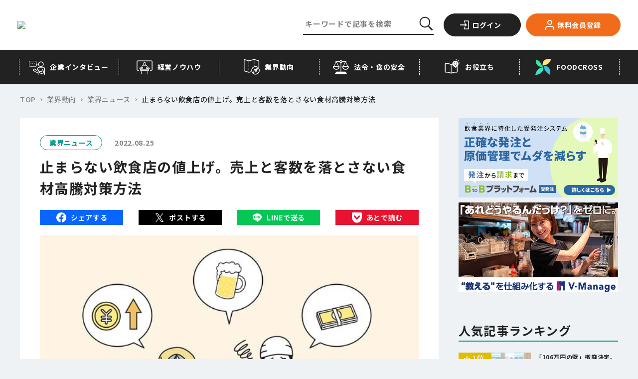

--- FILE ---
content_type: text/html;charset=utf-8
request_url: https://foods-ch.infomart.co.jp/trend/topics/1661408284458
body_size: 172097
content:
<!DOCTYPE html><html  lang="ja" prefix="og: http://ogp.me/ns#" data-capo=""><head><meta charset="utf-8">
<meta name="viewport" content="width=device-width, initial-scale=1">
<title>止まらない飲食店の値上げ。売上と客数を落とさない食材高騰対策方法 | フーズチャネル</title>
<link rel="preconnect" href="https://fonts.googleapis.com">
<link rel="preconnect" href="https://fonts.gstatic.com" crossorigin>
<script src="https://code.jquery.com/jquery-3.6.4.slim.min.js"></script>
<script src="https://iframely.kuroco-front.app/embed.js?cancel=0"></script>
<script src="https://www.google.com/recaptcha/enterprise.js"></script>
<link rel="stylesheet" href="https://fonts.googleapis.com/css2?family=Noto+Sans+JP:wght@400;500;700&family=Ubuntu:wght@700&display=swap">
<style>@font-face{font-family:swiper-icons;font-style:normal;font-weight:400;src:url("data:application/font-woff;charset=utf-8;base64, [base64]//wADZ2x5ZgAAAywAAADMAAAD2MHtryVoZWFkAAABbAAAADAAAAA2E2+eoWhoZWEAAAGcAAAAHwAAACQC9gDzaG10eAAAAigAAAAZAAAArgJkABFsb2NhAAAC0AAAAFoAAABaFQAUGG1heHAAAAG8AAAAHwAAACAAcABAbmFtZQAAA/gAAAE5AAACXvFdBwlwb3N0AAAFNAAAAGIAAACE5s74hXjaY2BkYGAAYpf5Hu/j+W2+MnAzMYDAzaX6QjD6/4//Bxj5GA8AuRwMYGkAPywL13jaY2BkYGA88P8Agx4j+/8fQDYfA1AEBWgDAIB2BOoAeNpjYGRgYNBh4GdgYgABEMnIABJzYNADCQAACWgAsQB42mNgYfzCOIGBlYGB0YcxjYGBwR1Kf2WQZGhhYGBiYGVmgAFGBiQQkOaawtDAoMBQxXjg/wEGPcYDDA4wNUA2CCgwsAAAO4EL6gAAeNpj2M0gyAACqxgGNWBkZ2D4/wMA+xkDdgAAAHjaY2BgYGaAYBkGRgYQiAHyGMF8FgYHIM3DwMHABGQrMOgyWDLEM1T9/w8UBfEMgLzE////P/5//f/V/xv+r4eaAAeMbAxwIUYmIMHEgKYAYjUcsDAwsLKxc3BycfPw8jEQA/[base64]/uznmfPFBNODM2K7MTQ45YEAZqGP81AmGGcF3iPqOop0r1SPTaTbVkfUe4HXj97wYE+yNwWYxwWu4v1ugWHgo3S1XdZEVqWM7ET0cfnLGxWfkgR42o2PvWrDMBSFj/IHLaF0zKjRgdiVMwScNRAoWUoH78Y2icB/yIY09An6AH2Bdu/UB+yxopYshQiEvnvu0dURgDt8QeC8PDw7Fpji3fEA4z/PEJ6YOB5hKh4dj3EvXhxPqH/SKUY3rJ7srZ4FZnh1PMAtPhwP6fl2PMJMPDgeQ4rY8YT6Gzao0eAEA409DuggmTnFnOcSCiEiLMgxCiTI6Cq5DZUd3Qmp10vO0LaLTd2cjN4fOumlc7lUYbSQcZFkutRG7g6JKZKy0RmdLY680CDnEJ+UMkpFFe1RN7nxdVpXrC4aTtnaurOnYercZg2YVmLN/d/gczfEimrE/fs/bOuq29Zmn8tloORaXgZgGa78yO9/cnXm2BpaGvq25Dv9S4E9+5SIc9PqupJKhYFSSl47+Qcr1mYNAAAAeNptw0cKwkAAAMDZJA8Q7OUJvkLsPfZ6zFVERPy8qHh2YER+3i/BP83vIBLLySsoKimrqKqpa2hp6+jq6RsYGhmbmJqZSy0sraxtbO3sHRydnEMU4uR6yx7JJXveP7WrDycAAAAAAAH//wACeNpjYGRgYOABYhkgZgJCZgZNBkYGLQZtIJsFLMYAAAw3ALgAeNolizEKgDAQBCchRbC2sFER0YD6qVQiBCv/H9ezGI6Z5XBAw8CBK/m5iQQVauVbXLnOrMZv2oLdKFa8Pjuru2hJzGabmOSLzNMzvutpB3N42mNgZGBg4GKQYzBhYMxJLMlj4GBgAYow/P/PAJJhLM6sSoWKfWCAAwDAjgbRAAB42mNgYGBkAIIbCZo5IPrmUn0hGA0AO8EFTQAA")}:root{--swiper-theme-color:#007aff}.swiper{list-style:none;margin-left:auto;margin-right:auto;overflow:hidden;padding:0;position:relative;z-index:1}.swiper-vertical>.swiper-wrapper{flex-direction:column}.swiper-wrapper{box-sizing:content-box;display:flex;height:100%;position:relative;transition-property:transform;width:100%;z-index:1}.swiper-android .swiper-slide,.swiper-wrapper{transform:translateZ(0)}.swiper-pointer-events{touch-action:pan-y}.swiper-pointer-events.swiper-vertical{touch-action:pan-x}.swiper-slide{flex-shrink:0;height:100%;position:relative;transition-property:transform;width:100%}.swiper-slide-invisible-blank{visibility:hidden}.swiper-autoheight,.swiper-autoheight .swiper-slide{height:auto}.swiper-autoheight .swiper-wrapper{align-items:flex-start;transition-property:transform,height}.swiper-backface-hidden .swiper-slide{backface-visibility:hidden;transform:translateZ(0)}.swiper-3d,.swiper-3d.swiper-css-mode .swiper-wrapper{perspective:1200px}.swiper-3d .swiper-cube-shadow,.swiper-3d .swiper-slide,.swiper-3d .swiper-slide-shadow,.swiper-3d .swiper-slide-shadow-bottom,.swiper-3d .swiper-slide-shadow-left,.swiper-3d .swiper-slide-shadow-right,.swiper-3d .swiper-slide-shadow-top,.swiper-3d .swiper-wrapper{transform-style:preserve-3d}.swiper-3d .swiper-slide-shadow,.swiper-3d .swiper-slide-shadow-bottom,.swiper-3d .swiper-slide-shadow-left,.swiper-3d .swiper-slide-shadow-right,.swiper-3d .swiper-slide-shadow-top{height:100%;left:0;pointer-events:none;position:absolute;top:0;width:100%;z-index:10}.swiper-3d .swiper-slide-shadow{background:rgba(0,0,0,.15)}.swiper-3d .swiper-slide-shadow-left{background-image:linear-gradient(270deg,rgba(0,0,0,.5),transparent)}.swiper-3d .swiper-slide-shadow-right{background-image:linear-gradient(90deg,rgba(0,0,0,.5),transparent)}.swiper-3d .swiper-slide-shadow-top{background-image:linear-gradient(0deg,rgba(0,0,0,.5),transparent)}.swiper-3d .swiper-slide-shadow-bottom{background-image:linear-gradient(180deg,rgba(0,0,0,.5),transparent)}.swiper-css-mode>.swiper-wrapper{overflow:auto;scrollbar-width:none;-ms-overflow-style:none}.swiper-css-mode>.swiper-wrapper::-webkit-scrollbar{display:none}.swiper-css-mode>.swiper-wrapper>.swiper-slide{scroll-snap-align:start start}.swiper-horizontal.swiper-css-mode>.swiper-wrapper{scroll-snap-type:x mandatory}.swiper-vertical.swiper-css-mode>.swiper-wrapper{scroll-snap-type:y mandatory}.swiper-centered>.swiper-wrapper:before{content:"";flex-shrink:0;order:9999}.swiper-centered.swiper-horizontal>.swiper-wrapper>.swiper-slide:first-child{margin-inline-start:var(--swiper-centered-offset-before)}.swiper-centered.swiper-horizontal>.swiper-wrapper:before{height:100%;min-height:1px;width:var(--swiper-centered-offset-after)}.swiper-centered.swiper-vertical>.swiper-wrapper>.swiper-slide:first-child{margin-block-start:var(--swiper-centered-offset-before)}.swiper-centered.swiper-vertical>.swiper-wrapper:before{height:var(--swiper-centered-offset-after);min-width:1px;width:100%}.swiper-centered>.swiper-wrapper>.swiper-slide{scroll-snap-align:center center;scroll-snap-stop:always}.swiper-virtual .swiper-slide{-webkit-backface-visibility:hidden;transform:translateZ(0)}.swiper-virtual.swiper-css-mode .swiper-wrapper:after{content:"";left:0;pointer-events:none;position:absolute;top:0}.swiper-virtual.swiper-css-mode.swiper-horizontal .swiper-wrapper:after{height:1px;width:var(--swiper-virtual-size)}.swiper-virtual.swiper-css-mode.swiper-vertical .swiper-wrapper:after{height:var(--swiper-virtual-size);width:1px}:root{--swiper-navigation-size:44px}.swiper-button-next,.swiper-button-prev{align-items:center;color:var(--swiper-navigation-color,var(--swiper-theme-color));cursor:pointer;display:flex;height:var(--swiper-navigation-size);justify-content:center;margin-top:calc(0px - var(--swiper-navigation-size)/2);position:absolute;top:50%;width:calc(var(--swiper-navigation-size)/44*27);z-index:10}.swiper-button-next.swiper-button-disabled,.swiper-button-prev.swiper-button-disabled{cursor:auto;opacity:.35;pointer-events:none}.swiper-button-next.swiper-button-hidden,.swiper-button-prev.swiper-button-hidden{cursor:auto;opacity:0;pointer-events:none}.swiper-navigation-disabled .swiper-button-next,.swiper-navigation-disabled .swiper-button-prev{display:none!important}.swiper-button-next:after,.swiper-button-prev:after{font-family:swiper-icons;font-size:var(--swiper-navigation-size);font-variant:normal;letter-spacing:0;line-height:1;text-transform:none!important}.swiper-button-prev,.swiper-rtl .swiper-button-next{left:10px;right:auto}.swiper-button-prev:after,.swiper-rtl .swiper-button-next:after{content:"prev"}.swiper-button-next,.swiper-rtl .swiper-button-prev{left:auto;right:10px}.swiper-button-next:after,.swiper-rtl .swiper-button-prev:after{content:"next"}.swiper-button-lock{display:none}.swiper-pagination{position:absolute;text-align:center;transform:translateZ(0);transition:opacity .3s;z-index:10}.swiper-pagination.swiper-pagination-hidden{opacity:0}.swiper-pagination-disabled>.swiper-pagination,.swiper-pagination.swiper-pagination-disabled{display:none!important}.swiper-horizontal>.swiper-pagination-bullets,.swiper-pagination-bullets.swiper-pagination-horizontal,.swiper-pagination-custom,.swiper-pagination-fraction{bottom:10px;left:0;width:100%}.swiper-pagination-bullets-dynamic{font-size:0;overflow:hidden}.swiper-pagination-bullets-dynamic .swiper-pagination-bullet{position:relative;transform:scale(.33)}.swiper-pagination-bullets-dynamic .swiper-pagination-bullet-active,.swiper-pagination-bullets-dynamic .swiper-pagination-bullet-active-main{transform:scale(1)}.swiper-pagination-bullets-dynamic .swiper-pagination-bullet-active-prev{transform:scale(.66)}.swiper-pagination-bullets-dynamic .swiper-pagination-bullet-active-prev-prev{transform:scale(.33)}.swiper-pagination-bullets-dynamic .swiper-pagination-bullet-active-next{transform:scale(.66)}.swiper-pagination-bullets-dynamic .swiper-pagination-bullet-active-next-next{transform:scale(.33)}.swiper-pagination-bullet{background:var(--swiper-pagination-bullet-inactive-color,#000);border-radius:50%;display:inline-block;height:var(
    --swiper-pagination-bullet-height,var(--swiper-pagination-bullet-size,8px)
  );opacity:var(--swiper-pagination-bullet-inactive-opacity,.2);width:var(
    --swiper-pagination-bullet-width,var(--swiper-pagination-bullet-size,8px)
  )}button.swiper-pagination-bullet{-webkit-appearance:none;-moz-appearance:none;appearance:none;border:none;box-shadow:none;margin:0;padding:0}.swiper-pagination-clickable .swiper-pagination-bullet{cursor:pointer}.swiper-pagination-bullet:only-child{display:none!important}.swiper-pagination-bullet-active{background:var(--swiper-pagination-color,var(--swiper-theme-color));opacity:var(--swiper-pagination-bullet-opacity,1)}.swiper-pagination-vertical.swiper-pagination-bullets,.swiper-vertical>.swiper-pagination-bullets{right:10px;top:50%;transform:translate3d(0,-50%,0)}.swiper-pagination-vertical.swiper-pagination-bullets .swiper-pagination-bullet,.swiper-vertical>.swiper-pagination-bullets .swiper-pagination-bullet{display:block;margin:var(--swiper-pagination-bullet-vertical-gap,6px) 0}.swiper-pagination-vertical.swiper-pagination-bullets.swiper-pagination-bullets-dynamic,.swiper-vertical>.swiper-pagination-bullets.swiper-pagination-bullets-dynamic{top:50%;transform:translateY(-50%);width:8px}.swiper-pagination-vertical.swiper-pagination-bullets.swiper-pagination-bullets-dynamic .swiper-pagination-bullet,.swiper-vertical>.swiper-pagination-bullets.swiper-pagination-bullets-dynamic .swiper-pagination-bullet{display:inline-block;transition:transform .2s,top .2s}.swiper-horizontal>.swiper-pagination-bullets .swiper-pagination-bullet,.swiper-pagination-horizontal.swiper-pagination-bullets .swiper-pagination-bullet{margin:0 var(--swiper-pagination-bullet-horizontal-gap,4px)}.swiper-horizontal>.swiper-pagination-bullets.swiper-pagination-bullets-dynamic,.swiper-pagination-horizontal.swiper-pagination-bullets.swiper-pagination-bullets-dynamic{left:50%;transform:translateX(-50%);white-space:nowrap}.swiper-horizontal>.swiper-pagination-bullets.swiper-pagination-bullets-dynamic .swiper-pagination-bullet,.swiper-pagination-horizontal.swiper-pagination-bullets.swiper-pagination-bullets-dynamic .swiper-pagination-bullet{transition:transform .2s,left .2s}.swiper-horizontal.swiper-rtl>.swiper-pagination-bullets-dynamic .swiper-pagination-bullet{transition:transform .2s,right .2s}.swiper-pagination-progressbar{background:rgba(0,0,0,.25);position:absolute}.swiper-pagination-progressbar .swiper-pagination-progressbar-fill{background:var(--swiper-pagination-color,var(--swiper-theme-color));height:100%;left:0;position:absolute;top:0;transform:scale(0);transform-origin:left top;width:100%}.swiper-rtl .swiper-pagination-progressbar .swiper-pagination-progressbar-fill{transform-origin:right top}.swiper-horizontal>.swiper-pagination-progressbar,.swiper-pagination-progressbar.swiper-pagination-horizontal,.swiper-pagination-progressbar.swiper-pagination-vertical.swiper-pagination-progressbar-opposite,.swiper-vertical>.swiper-pagination-progressbar.swiper-pagination-progressbar-opposite{height:4px;left:0;top:0;width:100%}.swiper-horizontal>.swiper-pagination-progressbar.swiper-pagination-progressbar-opposite,.swiper-pagination-progressbar.swiper-pagination-horizontal.swiper-pagination-progressbar-opposite,.swiper-pagination-progressbar.swiper-pagination-vertical,.swiper-vertical>.swiper-pagination-progressbar{height:100%;left:0;top:0;width:4px}.swiper-pagination-lock{display:none}.swiper-scrollbar{background:rgba(0,0,0,.1);border-radius:10px;position:relative;-ms-touch-action:none}.swiper-scrollbar-disabled>.swiper-scrollbar,.swiper-scrollbar.swiper-scrollbar-disabled{display:none!important}.swiper-horizontal>.swiper-scrollbar,.swiper-scrollbar.swiper-scrollbar-horizontal{bottom:3px;height:5px;left:1%;position:absolute;width:98%;z-index:50}.swiper-scrollbar.swiper-scrollbar-vertical,.swiper-vertical>.swiper-scrollbar{height:98%;position:absolute;right:3px;top:1%;width:5px;z-index:50}.swiper-scrollbar-drag{background:rgba(0,0,0,.5);border-radius:10px;height:100%;left:0;position:relative;top:0;width:100%}.swiper-scrollbar-cursor-drag{cursor:move}.swiper-scrollbar-lock{display:none}.swiper-zoom-container{align-items:center;display:flex;height:100%;justify-content:center;text-align:center;width:100%}.swiper-zoom-container>canvas,.swiper-zoom-container>img,.swiper-zoom-container>svg{max-height:100%;max-width:100%;-o-object-fit:contain;object-fit:contain}.swiper-slide-zoomed{cursor:move}.swiper-lazy-preloader{border:4px solid var(--swiper-preloader-color,var(--swiper-theme-color));border-radius:50%;border-top:4px solid transparent;box-sizing:border-box;height:42px;left:50%;margin-left:-21px;margin-top:-21px;position:absolute;top:50%;transform-origin:50%;width:42px;z-index:10}.swiper-watch-progress .swiper-slide-visible .swiper-lazy-preloader,.swiper:not(.swiper-watch-progress) .swiper-lazy-preloader{animation:swiper-preloader-spin 1s linear infinite}.swiper-lazy-preloader-white{--swiper-preloader-color:#fff}.swiper-lazy-preloader-black{--swiper-preloader-color:#000}@keyframes swiper-preloader-spin{0%{transform:rotate(0deg)}to{transform:rotate(1turn)}}.swiper .swiper-notification{left:0;opacity:0;pointer-events:none;position:absolute;top:0;z-index:-1000}.swiper-free-mode>.swiper-wrapper{margin:0 auto;transition-timing-function:ease-out}.swiper-grid>.swiper-wrapper{flex-wrap:wrap}.swiper-grid-column>.swiper-wrapper{flex-direction:column;flex-wrap:wrap}.swiper-fade.swiper-free-mode .swiper-slide{transition-timing-function:ease-out}.swiper-fade .swiper-slide{pointer-events:none;transition-property:opacity}.swiper-fade .swiper-slide .swiper-slide{pointer-events:none}.swiper-fade .swiper-slide-active,.swiper-fade .swiper-slide-active .swiper-slide-active{pointer-events:auto}.swiper-cube{overflow:visible}.swiper-cube .swiper-slide{backface-visibility:hidden;height:100%;pointer-events:none;transform-origin:0 0;visibility:hidden;width:100%;z-index:1}.swiper-cube .swiper-slide .swiper-slide{pointer-events:none}.swiper-cube.swiper-rtl .swiper-slide{transform-origin:100% 0}.swiper-cube .swiper-slide-active,.swiper-cube .swiper-slide-active .swiper-slide-active{pointer-events:auto}.swiper-cube .swiper-slide-active,.swiper-cube .swiper-slide-next,.swiper-cube .swiper-slide-next+.swiper-slide,.swiper-cube .swiper-slide-prev{pointer-events:auto;visibility:visible}.swiper-cube .swiper-slide-shadow-bottom,.swiper-cube .swiper-slide-shadow-left,.swiper-cube .swiper-slide-shadow-right,.swiper-cube .swiper-slide-shadow-top{backface-visibility:hidden;z-index:0}.swiper-cube .swiper-cube-shadow{bottom:0;height:100%;left:0;opacity:.6;position:absolute;width:100%;z-index:0}.swiper-cube .swiper-cube-shadow:before{background:#000;bottom:0;content:"";filter:blur(50px);left:0;position:absolute;right:0;top:0}.swiper-flip{overflow:visible}.swiper-flip .swiper-slide{backface-visibility:hidden;pointer-events:none;z-index:1}.swiper-flip .swiper-slide .swiper-slide{pointer-events:none}.swiper-flip .swiper-slide-active,.swiper-flip .swiper-slide-active .swiper-slide-active{pointer-events:auto}.swiper-flip .swiper-slide-shadow-bottom,.swiper-flip .swiper-slide-shadow-left,.swiper-flip .swiper-slide-shadow-right,.swiper-flip .swiper-slide-shadow-top{backface-visibility:hidden;z-index:0}.swiper-creative .swiper-slide{backface-visibility:hidden;overflow:hidden;transition-property:transform,opacity,height}.swiper-cards{overflow:visible}.swiper-cards .swiper-slide{backface-visibility:hidden;overflow:hidden;transform-origin:center bottom}</style>
<style>@charset "UTF-8";.staticEntry a:not(.c-button-more):not(.c-button-register){color:#1558d6;text-decoration:none}.staticEntry a:not(.c-button-more):not(.c-button-register):hover{text-decoration:underline}.staticEntry #wp{height:100%;min-width:320px;overflow:hidden}.staticEntry #hd,.staticEntry #wp{margin:0 auto;padding:0;text-align:center}.staticEntry #hd{background:#fff;border-bottom:1px solid #cdcdcd;min-height:43px;width:100%}.staticEntry #hd:after{clear:both;content:" ";display:block;font-size:0;height:0;visibility:hidden}.staticEntry #hd .inner{margin:0 auto;text-align:left;width:auto}.staticEntry #hd .fixed{background:#fff;border-bottom:1px solid #cdcdcd;-webkit-box-shadow:0 6px 12px rgba(0,0,0,.175);left:0;margin:0 auto;min-height:44px;position:fixed;text-align:left;top:0;width:100%;z-index:100}.staticEntry #hd .fixed:after{color:#fff;content:".";display:block;height:1px;left:0;position:absolute;top:0;width:1px}.staticEntry #ct{margin:0 auto;padding:0;width:100%}.staticEntry #ct:after{clear:both;content:" ";display:block;font-size:0;height:0;visibility:hidden}.staticEntry #ft{margin:0;padding:0;width:100%}.staticEntry #ft .inner{padding-top:48px}.staticEntry #hd #logo{display:table-cell;float:left;font-size:12px;height:auto;margin:0;padding:10px 0 0 10px;text-align:center;vertical-align:middle;width:142px}.staticEntry #hd #logo img{height:auto;width:100%}.staticEntry #hd #logo.ex{width:202px}.staticEntry #hd #logo.ex:after{clear:both;content:" ";display:block;font-size:0;height:0;visibility:hidden}.staticEntry #hd #logo.ex img{float:left;width:142px}.staticEntry #hd #logo.ex span{background:#858585;border:1px solid #858585;border-radius:4px;color:#fff;height:25px;line-height:25px;margin:0;padding:0;position:absolute;right:10px;top:10px;width:54px}.staticEntry #hd #loginParts{display:block;float:right;margin:0;min-height:44px}.staticEntry #hd #loginParts a.dropdown-toggle{background:transparent;display:block;width:100%}.staticEntry #hd #loginParts .btnPush{display:inline-block;float:left;margin:0 15px 0 0;padding:5px 0 0;width:auto}.staticEntry #hd #btnLogin span img{height:auto;width:32px}.staticEntry #hd #btnMenu span img{height:auto;width:34px}.staticEntry #hd #btnSearch span img{height:auto;width:20px}.staticEntry #ct #ctHead{background:#444;min-height:33px;width:100%}.staticEntry #ct #ctHead .inner{margin:0 auto;position:relative;width:auto}.staticEntry #ct #ctHead h1{font-size:16px}.staticEntry #ct #ctHead h1,.staticEntry #ct #ctHead h2{color:#fff;display:block;line-height:33px;margin:0 0 0 10px;padding:0;text-align:left;vertical-align:middle}.staticEntry #ct #ctHead h2{font-size:14px}.staticEntry #ct #ctHead .button{display:block;margin:0;min-height:26px;padding:0;position:absolute;right:8px;top:3px}.staticEntry #ct #ctHead .button a{background:#fff;color:#000;display:block;font-size:12px;height:auto;line-height:26px;margin:0;padding:0 10px;position:relative;text-align:center;width:122px}.staticEntry #ct #ctHead .button a:after{background:url([data-uri]) no-repeat 0 #fff;background-size:8px auto;content:"";display:block;height:13px;position:absolute;right:5px;top:6px;width:8px;z-index:100}.staticEntry #ct #ctHead #inlinePath{color:#fff;display:-webkit-box;font-size:14px;margin:0;min-width:320px;overflow:hidden;overflow-x:scroll;padding:0}.staticEntry #ct #ctHead #inlinePath a{color:#fff;font-size:13px;line-height:33px;text-decoration:underline}.staticEntry #ct #ctHead #inlinePath h1{display:inline-block}.staticEntry #ct #ctHead #inlinePath ul{font-size:13px;height:33px;margin:0;padding:0;position:relative;width:100%}.staticEntry #ct #ctHead #inlinePath li{display:inline-table;font-size:13px;line-height:33px;margin:0 0 0 20px;padding:0;vertical-align:middle}.staticEntry #ct #ctHead #inlinePath li:before{content:">";display:inline-block;left:-2px;line-height:33px;margin:0;padding:0 10px;position:absolute;top:2px}.staticEntry #ct #ctHead #inlinePath li a,.staticEntry #ct #ctHead #inlinePath li span{display:inline-block;margin:0;padding:0;vertical-align:middle}.staticEntry #ct #ctHead #inlinePath li span{color:#fff;font-size:13px;line-height:33px}.staticEntry #ct a{color:#1558d6}.staticEntry #ct a.c-button-more{color:#222}.staticEntry #ct a.c-button-more:hover{color:#fff}.staticEntry a.c-button-more.--download{background-color:#00988c;border-color:#00988c;color:#fff;font-weight:700;min-width:160px;padding-left:0;padding-right:0;width:160px}.staticEntry a.c-button-more.--download span{padding-left:22px}.staticEntry a.c-button-more.--download:after{content:none}.staticEntry a.c-button-more.--download:before{background:url([data-uri]) no-repeat 0 0/100% auto;content:"";height:18px;left:20px;position:absolute;top:50%;transform:translateY(-50%);transition:all .15s cubic-bezier(.455,.03,.515,.955);width:18px}@media only screen and (max-width:1024px){.staticEntry a.c-button-more.--download{min-width:185px;width:185px}.staticEntry a.c-button-more.--download:before{left:30px}}@media (hover:hover){.staticEntry a.c-button-more.--download:hover{background-color:#fff;color:#00988c}.staticEntry a.c-button-more.--download:hover:before{background-image:url([data-uri])}}.staticEntry #ct .section{margin:0;padding:0}.staticEntry #ct .section:after{clear:both;content:" ";display:block;font-size:0;height:0;visibility:hidden}.staticEntry #ct .titHead h2{background:#444;color:#fff;font-size:14px;line-height:1;margin:0;padding:10px 0 10px 10px}.staticEntry #ct .titHead h2[class=green]{background:#fff;border-left:5px solid #00988c;color:#000;font-weight:400;margin:10px 10px 0;padding:4px 0 4px 10px}.staticEntry #ct .titHead h3{background:#e9e9e9;color:#000;font-size:14px;margin:0;padding:7px 0 7px 10px}.staticEntry #ct .titHead p.subTxt{border-bottom:1px solid #ccc;font-size:10px;font-weight:400;line-height:1.2;margin:10px 0;padding:0 10px 10px;text-align:right}.staticEntry #ct .thumbBasic{margin:0;padding:0}.staticEntry #ct .thumbBasic p{border-bottom:1px solid #ccc;display:block;line-height:1.4;margin:0;min-height:86px;padding:10px 10px 9px 105px;position:relative}.staticEntry #ct .thumbBasic p:after{clear:both;content:" ";display:block;font-size:0;height:0;visibility:hidden}.staticEntry #ct .thumbBasic p:last-child{border-bottom:none;margin-bottom:17px}.staticEntry #ct .thumbBasic .img-thumbnail{border-radius:0;display:block;float:left;height:auto;margin:0 10px 0 -95px;padding:0;position:relative;width:85px}.staticEntry #ct .thumbBasic p strong{color:#00988c;display:block;font-size:12px;font-weight:400;line-height:1.2;margin:0 0 9px}.staticEntry #ct .thumbBasic p em{color:#00488f;display:block;font-size:14px;font-weight:400;line-height:1.2;margin:0 0 9px}.staticEntry #ct .thumbBasic p span{color:#444;display:block;font-size:10px}.staticEntry #ct .thumbBasic03{border-bottom:1px solid #ccc;margin:0;padding:0}.staticEntry #ct .thumbBasic03 a{display:block;-webkit-tap-highlight-color:rgba(170,170,170,.5)}.staticEntry #ct .thumbBasic03 .box{line-height:1.4;padding:10px 10px 9px 148px}.staticEntry #ct .thumbBasic03_wrapper .thumbBasic03:last-child{border-bottom:none;margin-bottom:17px}.staticEntry #ct .thumbBasic03 .title{display:block;line-height:1.4;margin-bottom:10px}.staticEntry #ct .thumbBasic03 img{border:1px solid #ccc;width:118px}.staticEntry #ct .thumbBasic03 .box{padding:10px}.staticEntry #ct .thumbBasic03 .title strong{background:#00988c;color:#fff;display:inline-block;font-size:12px;font-weight:700;margin:0 0 5px;padding:3px 15px}.staticEntry #ct .thumbBasic03 .title em{color:#00488f;display:block;font-size:15px;font-weight:400;line-height:1.2;margin:0 0 5px}.staticEntry #ct .thumbBasic03 .details{padding-left:10px;width:50%}.staticEntry #ct .thumbBasic03 .details span{color:#444;display:block;font-size:12px;margin:0 0 3px}.staticEntry #ct .thumbBasic03 .details,.staticEntry #ct .thumbBasic03 p img{display:-moz-inline-box;display:inline-block;display:inline;zoom:1}.staticEntry #ct .thumbBasic04{margin:0;padding:0}.staticEntry #ct .thumbBasic04 a{display:block;-webkit-tap-highlight-color:rgba(170,170,170,.5)}.staticEntry #ct .thumbBasic04 .box{border-bottom:1px solid #ccc;line-height:1.4;padding:10px 10px 9px 148px}.staticEntry #ct .thumbBasic04 .title{display:block;line-height:1.4}.staticEntry #ct .thumbBasic04 img{border:1px solid #ccc;max-width:360px;width:100%}.staticEntry #ct .thumbBasic04 .box{padding:10px}.staticEntry #ct .thumbBasic04 .title strong{color:#00988c;display:block;font-size:12px;font-weight:400;margin:0 0 5px}.staticEntry #ct .thumbBasic04 .title em{color:#00488f;display:block;font-size:14px;font-weight:400;line-height:1.2;margin:0 0 5px}.staticEntry #ct .thumbBasic04 .details{margin-top:10px;padding-left:10px}.staticEntry #ct .thumbBasic04 .details span{color:#444;display:block;font-size:13px;margin:0 0 3px}.staticEntry #ct .thumbBasic05{margin:0;padding:0}.staticEntry #ct .thumbBasic05 a{display:block;-webkit-tap-highlight-color:rgba(170,170,170,.5)}.staticEntry #ct .thumbBasic05 .box{border-bottom:1px solid #ccc;line-height:1.4;min-height:120px;padding:10px 10px 9px 148px}.staticEntry #ct .thumbBasic05 .title{line-height:1.4;max-width:58%;padding-left:10px}.staticEntry #ct .thumbBasic05 img{border:1px solid #ccc;margin-bottom:5px;width:108px}.staticEntry #ct .thumbBasic05 .box{padding:10px}.staticEntry #ct .thumbBasic05 .title strong{color:#00988c;display:block;font-size:12px;font-weight:400;margin:0 0 5px}.staticEntry #ct .thumbBasic05 .title em{color:#00488f;display:block;font-size:14px;font-weight:700;line-height:1.2}.staticEntry #ct .thumbBasic05 .details{display:block;padding-top:5px}.staticEntry #ct .thumbBasic05 .details span{color:#444;display:block;font-size:12px;margin:0 0 3px}.staticEntry #ct .thumbBasic05 .title,.staticEntry #ct .thumbBasic05 img{display:-moz-inline-box;display:inline-block;display:inline;zoom:1}.staticEntry #ct .txtBasic{margin:0;padding:0}.staticEntry #ct .txtBasic p{border-bottom:1px solid #ccc;display:block;line-height:1.4;margin:0;padding:10px 10px 9px;position:relative}.staticEntry #ct .txtBasic p:after{clear:both;content:" ";display:block;font-size:0;height:0;visibility:hidden}.staticEntry #ct .txtBasic p:last-child{border-bottom:none;margin-bottom:17px}.staticEntry #ct .txtBasic p strong{color:#00488f;display:block;font-size:14px;font-weight:400;line-height:1.2;margin:0 0 6px}.staticEntry #ct .txtBasic p strong.link{background-size:20px auto;display:inline-block;padding-right:32px}.staticEntry #ct .txtBasic p em{color:#444;display:block;font-size:14px;line-height:1.2;margin:0}.staticEntry #ct .txtBasic p span{color:#444;display:block;font-size:12px}.staticEntry #ct .photoBasic{margin:0 0 20px;padding:0}.staticEntry #ct .photoBasic p{border-bottom:1px solid #ccc;display:block;line-height:1.4;margin:0;min-height:10px;padding:10px 10px 9px 105px;position:relative}.staticEntry #ct .photoBasic p:after{clear:both;content:" ";display:block;font-size:0;height:0;visibility:hidden}.staticEntry #ct .photoBasic p:last-child{border-bottom:none}.staticEntry #ct .photoBasic .img-thumbnail{border-radius:0;display:block;float:left;height:auto;margin:0 10px 0 -95px;padding:0;position:relative;width:90px}.staticEntry #ct .photoBasic p strong{color:#00488f;display:block;font-size:14px;font-weight:400;line-height:1.2;margin:0 0 9px}.staticEntry #ct .photoBasic p em{color:#444;display:block;font-size:12px;font-weight:400;line-height:1.2;margin:0 0 9px}.staticEntry #ct .feedOutput{margin:0;padding:0}.staticEntry #ct .feedOutput p{display:block;font-size:14px;line-height:1.8;margin:0;padding:0}.staticEntry .feedOutput .thumbLoop{background:#efefef;display:table;margin:0 auto 10px;padding:10px 0 0 10px;width:100%}.staticEntry .feedOutput .thumbLoop ul{margin:0 -10px 0 0;padding:0}.staticEntry .feedOutput .thumbLoop li{display:inline-table;height:75px;margin:0 5px 10px 0;padding:0;text-align:center;vertical-align:middle;width:95px}.staticEntry .feedOutput .thumbLoop li a{background:#fff;display:block;height:75px;margin:0;padding:0;text-align:center;width:95px}.staticEntry .feedOutput .thumbLoop li img{display:inline-table;height:auto;text-align:center;vertical-align:middle;width:auto}.staticEntry .feedOutput .feedHead{margin:0;padding:10px 0}.staticEntry .feedOutput .feedHead h2{font-size:18px;line-height:1.2;margin:0 10px 10px;padding:0}.staticEntry .feedOutput .feedHead ul{margin:0 10px 0 0;padding:0;text-align:right}.staticEntry .feedOutput .feedHead li{font-size:12px;line-height:1.2;margin:0 0 5px;padding:0}.staticEntry .feedOutput .feedBody{margin:0 10px;padding:0 0 20px}.staticEntry .feedOutput .feedBody h1,.staticEntry .feedOutput .feedBody h2,.staticEntry .feedOutput .feedBody h3,.staticEntry .feedOutput .feedBody h4,.staticEntry .feedOutput .feedBody h5{font-weight:700}.staticEntry #ct .importEntry{margin:0 0 20px;padding:0}.staticEntry #ct .importEntry .column_wrapper{border-bottom:1px solid #ccc;display:block;line-height:1.4;margin:0;min-height:10px;padding:10px 10px 9px 105px;position:relative}.staticEntry #ct .importEntry .column_wrapper:after{clear:both;content:" ";display:block;font-size:0;height:0;visibility:hidden}.staticEntry #ct .importEntry .column_wrapper:last-child{border-bottom:none}.staticEntry #ct .importEntry .left_area img{border-radius:0;display:block;float:left;height:auto;margin:0 15px 0 -95px;padding:0;position:relative;width:85px}.staticEntry #ct .importEntry dt{color:#444;display:block;font-size:12px;font-weight:400;line-height:1.2;margin:0 0 9px}.staticEntry #ct .importEntry dd{color:#00488f;display:block;font-size:14px;font-weight:400;line-height:1.2;margin:0 0 9px}.staticEntry #ct .categoryTag{margin:0 10px;padding:0}.staticEntry .categoryTag dt{color:#000;font-size:14px;font-weight:400;line-height:1.2;margin:0 0 14px}.staticEntry .categoryTag dd{margin:0;padding:0}.staticEntry .categoryTag dd ul{margin:0 -10px;padding:0 10px;position:relative}.staticEntry .categoryTag dd li{display:inline-block;margin:0 1% 0 0;padding:0}.staticEntry .categoryTag dd a{background:#efefef;display:block;font-size:14px;margin:0 0 10px;padding:9px 2em;text-align:center}.staticEntry .categoryCell{background:#f2f2f2;margin:0 10px 20px;padding:0}.staticEntry .categoryCell dt{background:#444;color:#fff;font-size:14px;line-height:1.2;margin:0;padding:8px 10px}.staticEntry .categoryCell dd{margin:0;padding:0}.staticEntry .categoryCell dd:after{clear:both;content:" ";display:block;font-size:0;height:0;visibility:hidden}.staticEntry .categoryCell dd.catName{padding:10px 0 0}.staticEntry .categoryCell dd.catName ul{margin:0 auto 10px;overflow:hidden;padding:0}.staticEntry .categoryCell dd.catName li{background:#fff;border:1px solid #fff;border-radius:4px;display:block;float:left;font-size:14px;height:43px;line-height:43px;margin:0 0 6px 6px;padding:0;width:138px}.staticEntry .categoryCell dd.catName li a{background:url([data-uri]) no-repeat 117px;background-size:8px auto;display:block;margin:0;padding:0 0 0 10px}.staticEntry .categoryCell dd.cornerName{margin:0 10px;padding:0 0 10px}.staticEntry .categoryCell dd.cornerName strong{border-left:5px solid #444;display:block;font-size:14px;margin:0 0 16px;padding:0 0 0 7px}.staticEntry .categoryCell dd.cornerName ul{margin:0 0 0 14px;padding:0}.staticEntry .categoryCell dd.cornerName li{margin:0 0 5px;padding:0}.staticEntry .categoryCell dd.cornerName li a{background-size:3px auto;font-size:14px;line-height:1.2;margin:0;padding:0 0 0 10px}.staticEntry #ct .postTag{background:#efefef;margin:0 0 20px;padding:0}.staticEntry .postTag dl{margin:0 10px;padding:0}.staticEntry .postTag dt{color:#000;font-size:14px;font-weight:400;line-height:1.2;margin:0;padding:10px 0}.staticEntry .postTag dd{margin:0;padding:0}.staticEntry .postTag dd ul{margin:0;padding:0;position:relative}.staticEntry .postTag dd li{display:inline-block;margin:0 1% 0 0;padding:0}.staticEntry .postTag dd a{display:block;font-size:14px;margin:0;padding:0 2em 5px 0;text-align:left}.staticEntry .prBanner{margin:0 10px;padding:0;text-align:center}.staticEntry .prBanner dt{color:#444;font-size:10px;font-weight:400;margin:0 auto 5px;width:300px}.staticEntry .prBanner dd{display:block;margin:0 auto 20px;padding:0;width:100%}.staticEntry .prBanner dd ul{margin:0 auto;text-align:center;width:100%}.staticEntry .prBanner dd img{height:auto;width:300px}.staticEntry .prBanner img{width:100%}.staticEntry .prBanner .random_bnr01,.staticEntry .prBanner .random_bnr02,.staticEntry .prBanner .random_bnr03{display:block}.staticEntry .prBanner .prTxt li{text-align:left}.staticEntry .prBanner .prTxt dt{text-align:left;width:100%}.staticEntry .prBanner .prTxt dd li a{color:#636363!important}.staticEntry .bnrMail{margin:0 10px 14px;padding:0}.staticEntry .bnrMail a{background:#f7f7f7;border:3px solid #dbd7d7;display:block;margin:0 auto;padding:5px 0;width:295px}.staticEntry .bnrMail a span{background-size:32px auto;color:#00488f;display:block;font-size:12px;font-weight:400;line-height:1.2;margin:0 auto;padding:5px 0 5px 65px}.staticEntry .btnParts{background:#efefef;margin:0 auto 20px;padding:13px 0;width:260px}.staticEntry .btnParts a{display:block;font-size:15px;font-weight:400;line-height:1.1;text-align:center;width:260px}.staticEntry .btnParts.arrow span{background:url([data-uri]) no-repeat 100%;background-size:8px auto;display:inline-block;padding:0 19px 0 0}.staticEntry .btnParts.link span{background-size:20px auto;display:inline-block;font-size:14px;padding:0 20px 0 0;text-align:center}.staticEntry .basicEntry{margin:0 0 15px;padding:15px 0 0}.staticEntry .basicEntry .entryHead{border-bottom:1px solid #ccc;margin:0;padding:0 10px 10px}.staticEntry .basicEntry .entryHead h2{font-size:18px;font-weight:400;line-height:1.4;margin:0;padding:0}.staticEntry .basicEntry .entryHead h2 span:first-child{margin-top:10px}.staticEntry .basicEntry .entryHead h2 span.date,.staticEntry .basicEntry .entryHead h2 span.name{color:#444;display:block;font-size:12px;line-height:1.4;text-align:right}.staticEntry .basicEntry .entryBody{margin:0;padding:10px 0 0}.staticEntry .basicEntry .entryBody p:first-child{margin-top:0}.staticEntry .basicEntry .entryBody p{font-size:14px;line-height:1.8;margin:-15px 10px 30px}.staticEntry .basicEntry .entryBody p.tit{margin-bottom:15px;position:relative}.staticEntry .basicEntry .entryBody .figure{margin:0 auto 30px;padding:0;text-align:center}.staticEntry .basicEntry .entryBody .figure img{height:auto;margin:0;padding:0;width:320px}.staticEntry .basicEntry .entryBody span.figure{display:block;margin:15px -10px;padding:0;text-align:center}.staticEntry .basicEntry .entryFoot{margin:0 10px;padding:0}.staticEntry .basicEntry .entryFoot .evaluation_btn li{display:inline-block;margin-bottom:15px;padding:0;vertical-align:middle}.staticEntry .basicEntry .entryFoot .evaluation_btn li:first-child{margin-right:1em}.staticEntry .basicEntry .entryFoot .evaluation_btn li a{display:inline-block;vertical-align:middle}.staticEntry .customEntry{margin:0 0 15px;padding:15px 0 0}.staticEntry .customEntry .entryHead{margin:0;padding:0 10px 10px}.staticEntry .customEntry .catch{color:#00988c;display:block;font-size:12px;font-weight:400;margin:0 0 5px;padding:0}.staticEntry .customEntry .entryHead h2{font-size:18px;font-weight:400;line-height:1.4;margin:0;padding:0}.staticEntry .customEntry .entryHead h2 span:first-child{margin-top:10px}.staticEntry .customEntry .entryHead h2 span.date,.staticEntry .customEntry .entryHead h2 span.name{color:#444;display:block;font-size:12px;line-height:1.4;text-align:right}.staticEntry .customEntry .entryHead h2 span.icon{background-size:7px 9px;color:#444;display:block;font-size:12px;line-height:1.4;margin:10px 0 0;padding:2px 0 2px 13px;text-align:left}.staticEntry .customEntry .entryHead h2 span.noImg{background:none;background-size:7px 9px;color:#444;display:block;font-size:12px;line-height:1.4;margin:10px 0 0;padding:2px 0;text-align:left}.staticEntry .customEntry .entryHead .mainVisual{background:#e9e9e9;margin:0 -10px;padding:0}.staticEntry .customEntry .entryHead .mainVisual .figure{background:#fff;margin:0;padding:15px 0 0;text-align:center}.staticEntry .customEntry .entryHead .mainVisual .figure img{height:auto;text-align:center;width:320px}@media only screen and (min-width:480px){.staticEntry .customEntry .entryHead .mainVisual .figure img{height:auto;width:100%}.staticEntry .customEntry .entryHead .mainVisual .figure{height:152px;overflow:hidden;width:100%}}.staticEntry .customEntry .entryHead .mainVisual p{color:#000;font-size:12px;font-weight:400;line-height:1.4;margin:0 10px;padding:8px 0 10px}.staticEntry .customEntry .entryBody{margin:0;padding:10px 0 0}.staticEntry .customEntry .entryBody p:first-child{margin-top:0}.staticEntry .customEntry .entryBody p{font-size:14px;line-height:1.8;margin:-15px 10px 30px}.staticEntry .customEntry .entryBody p.tit,.staticEntry .customEntry .entryBody p.tit2{margin-bottom:20px;position:relative}.staticEntry .customEntry .entryBody p.tit>strong{border-left:5px solid #00988c;color:#000;display:block;font-weight:700;line-height:1.2;margin:0 0 13px;padding:3px 0 2px 6px}.staticEntry .customEntry .entryBody p.tit2>strong{color:#000;display:block;font-weight:700;line-height:1.2;margin:0;padding:3px 0 2px}.staticEntry .customEntry .entryBody p.tit>em{color:#000;display:block;font-weight:700;line-height:1.2;margin:0;padding:6px 0 0 6px}.staticEntry .customEntry .entryBody p.faq{margin-bottom:15px}.staticEntry .customEntry .entryBody p.faq>strong{color:#00988c;display:block;font-weight:400;line-height:1.2;margin:0 0 13px;padding:6px 0 0}.staticEntry .customEntry .entryBody .figure{margin:0 auto 30px;padding:0;text-align:center}.staticEntry .customEntry .entryBody .figure img{height:auto;margin:0;max-width:320px;padding:0}.staticEntry .customEntry .entryBody span.figure{display:block;margin:15px -10px;padding:0;text-align:center}.staticEntry .customEntry .caption{background:#e9e9e9;margin:-30px -10px 30px;padding:0}.staticEntry .customEntry .caption p{color:#000;display:block;font-size:12px;font-weight:400;line-height:1.4;margin:0 20px;padding:8px 0 10px}.staticEntry .customEntry #copyright{border:1px solid #389839;margin:0 10px 25px;padding:0}.staticEntry .customEntry #copyright dt{background:#389839;color:#fff;font-weight:400;margin:0;padding:10px}.staticEntry .customEntry #copyright dd{background:#d7ebe0;color:#000;font-size:14px;margin:0;padding:10px}.staticEntry .customEntry #copyright dd li{margin:0 0 8px;padding:0}.staticEntry .customEntry .entryFoot{margin:0 10px;padding:0}.staticEntry .customEntry .entryFoot .evaluation_btn li{display:inline-block;margin-bottom:15px;padding:0;vertical-align:middle}.staticEntry .customEntry .entryFoot .evaluation_btn li:first-child{margin-right:1em}.staticEntry .customEntry .entryFoot .evaluation_btn li a{display:inline-block;vertical-align:middle}.staticEntry .customEntry .entryFoot .editorProfile{border:1px solid #666}.staticEntry .customEntry .entryFoot .editorProfile dt{background:#666;color:#fff;font-size:16px;font-weight:700;margin:0;padding:10px 12px}.staticEntry .customEntry .entryFoot .editorProfile dd{font-size:14px;line-height:1.4;margin:0;padding:0}.staticEntry .customEntry .entryFoot .editorProfile dd:first-child{display:table;padding:10px 15px 0}.staticEntry .customEntry .entryFoot .editorProfile dd:nth-child(2){display:table;padding:10px 15px}.staticEntry .customEntry .entryFoot .editorProfile dd:nth-child(3){padding:0 15px 20px}.staticEntry .customEntry .entryFoot .editorProfile dd span.figure{display:table-cell}.staticEntry .customEntry .entryFoot .editorProfile dd span.figure img{height:auto;margin-right:10px;width:70px}.staticEntry .customEntry .entryFoot .editorProfile dd strong{color:#000;display:table-cell;font-weight:400;margin:0;padding:0;vertical-align:middle}.staticEntry .mdAttention,.staticEntry .mdAttention .figure{display:block;margin:0 auto;padding:0}.staticEntry .mdAttention .figure{text-align:center}.staticEntry .mdAttention .figure img{height:auto;margin:0 auto;padding:0;text-align:center;width:320px}.staticEntry .mdAttention .intro{margin:0 0 20px;padding:10px 0 0}.staticEntry .mdAttention .intro p{line-height:1.4;margin:0 10px 10px}.staticEntry .mdAttention .intro p em{color:red;font-size:14px}.staticEntry .mdAttention h2{border-bottom:2px solid #72ae2a;color:#035404;font-size:14px;font-weight:400;line-height:1.2;margin:0 0 10px;padding:0 0 5px 10px}.staticEntry .mdAttention .exm{margin:0 0 20px;padding:0}.staticEntry .mdAttention .exm h3{font-size:14px;line-height:1.2;margin:0 0 5px;padding:0 0 0 10px}.staticEntry .mdAttention .exm p{line-height:1.4;margin:0 10px}.staticEntry .mdAttention .exm p em{color:#035404;display:block;margin:8px 0}.staticEntry .mdAttention .exm p.atn{border:1px solid #72ae2a;color:red;margin-top:10px;padding:10px 14px}.staticEntry .mdAttention .outro{margin:0 0 25px;padding:0}.staticEntry .mdAttention .outro h4{background:#444;color:#fff;font-size:14px;font-weight:400;margin:0 0 10px;padding:10px}.staticEntry .mdAttention .outro p{line-height:1.4;margin:0 10px 10px}.staticEntry .mdAttention .outro h5+p{margin-bottom:17px}.staticEntry .mdAttention .outro p:last-child{margin-bottom:25px}.staticEntry .mdAttention .outro p em{color:red;font-size:14px}.staticEntry .mdAttention .outro .figure{margin-bottom:20px}.staticEntry .mdAttention .outro h5{border-bottom:2px solid #72ae2a;color:#035404;font-size:14px;font-weight:400;line-height:1.2;margin:0 0 10px;padding:0 0 5px 10px}.staticEntry .mdAgreement{display:block;margin:0 auto;padding:10px 0 25px}.staticEntry .mdAgreement .txtWrap{margin:0 10px 20px}.staticEntry .mdAgreement p{line-height:1.6;margin:0}.staticEntry .mdAgreement .txtWrap .under{font-size:10px;margin:20px 0 0}.staticEntry .txtWrap .under{font-size:10px;margin:20px 10px 45px}.staticEntry .btn{display:table;margin:0 auto;padding:0;text-align:center;width:99%}.staticEntry .btn>div{display:inline-table}.staticEntry .btn>div:first-child{margin-right:9px}.staticEntry .btnGreen a{background:#00988c;color:#fff;display:block;font-size:15px;height:44px;line-height:44px;margin:0 auto;vertical-align:middle;width:260px}.staticEntry .btnGreen a span{background:url([data-uri]) no-repeat 0 #00988c;background-size:19px auto;color:#fff;display:inline;margin:0 auto;padding:2px 0 2px 25px;text-align:center}.staticEntry .btnGreenMin a{background:#00988c;color:#fff;display:block;font-size:15px;height:44px;line-height:44px;margin:0 auto;text-align:center;vertical-align:middle;width:115px}.staticEntry .btnGreenMin a span{background:url([data-uri]) no-repeat 0 #00988c;background-size:19px auto;color:#fff;display:inline;margin:0 auto;padding:2px 0 2px 25px;text-align:center}.staticEntry .btnBlack a{background:#666;color:#fff;display:block;font-size:15px;height:44px;line-height:44px;margin:0 auto;vertical-align:middle;width:260px}.staticEntry .btnBlack a span{background:url([data-uri]) no-repeat 0;background-size:19px auto;color:#fff;display:inline;margin:0 auto;padding:2px 0 2px 25px;text-align:center}.staticEntry .btnOrange a{background:#f04e14;color:#fff;display:block;font-size:15px;height:44px;line-height:44px;margin:0 auto;vertical-align:middle;width:260px}.staticEntry .btnOrange a span{background:url([data-uri]) no-repeat 0 #f04e14;background-size:19px auto;color:#fff;display:inline;margin:0 auto;padding:2px 0 2px 25px;text-align:center}.staticEntry .btnOrangeMin a{background:#f04e14;color:#fff;display:block;font-size:15px;height:44px;line-height:44px;margin:0 auto;text-align:center;vertical-align:middle;width:180px}.staticEntry .btnOrangeMin a span{background:url([data-uri]) no-repeat 0 #f04e14;background-size:19px auto;color:#fff;display:inline;margin:0 auto;padding:2px 0 2px 25px;text-align:center}.staticEntry .btnGray a{background:#fff;color:#000;display:block;font-size:15px;height:44px;line-height:44px;margin:0 auto;vertical-align:middle;width:260px}.staticEntry .btnGray a span{background-size:19px auto;color:#000;display:inline;margin:0 auto;padding:2px 0 2px 25px;text-align:center}.staticEntry .mdPager{margin:0;padding:0;width:100%}.staticEntry .mdPager ul{list-style:none;margin:20px 20px 30px;padding:0;text-align:center;width:auto}.staticEntry .mdPager ul:after{clear:both;content:" ";display:block;font-size:0;height:0;visibility:hidden}.staticEntry .mdPager li{display:inline-block;line-height:33px;margin:0;padding:0;vertical-align:middle;width:auto}.staticEntry .mdPager li.prev{float:left}.staticEntry .mdPager li.next{float:right}.staticEntry .mdPager li a{display:inline-block}.staticEntry .mdPager li strong{display:inline-block;font-weight:400;line-height:34px}.staticEntry .prev a{color:#fff!important;font-size:14px;font-weight:700;line-height:34px;margin:-20px 0 0 10px;padding:0;position:relative;text-align:center;text-decoration:none;text-indent:-10px;width:67px;z-index:5}.staticEntry .prev a:before{background:#666;border:1px solid #666;border-right:none;border-top:none;content:"";height:24px;left:2px;position:absolute;top:0;-webkit-transform:rotate(45deg);-webkit-transform-origin:left top;width:24px;z-index:-1}.staticEntry .prev a:after{background:#666;border:1px solid #666;border-left:none;border-radius:4px;content:"";height:34px;left:0;position:absolute;top:0;width:67px;z-index:-2}.staticEntry .next a{color:#fff!important;font-size:14px;font-weight:700;line-height:34px;margin:-20px 14px 0 0;padding:0;position:relative;text-align:left;text-decoration:none;text-indent:20px;width:67px;z-index:5}.staticEntry .next a:before{background:#666;border:1px solid #666;border-radius:4px;border-right:none;content:"";height:34px;left:0;position:absolute;top:0;width:67px;z-index:-2}.staticEntry .next a:after{background:#666;border:1px solid #666;border-bottom:none;border-left:none;content:"";height:24px;position:absolute;right:-24px;top:0;-webkit-transform:rotate(45deg);-webkit-transform-origin:left top;width:24px;z-index:-1}.staticEntry .entryFoot .nvNext{background:#f4f4f4 none repeat scroll 0 0;font-weight:700;line-height:1.2;margin:0 0 20px;padding:30px 10px}.staticEntry .entryFoot .prev a{margin:-20px 0 0;padding:0;position:relative;width:97px}.staticEntry .entryFoot .prev a:after{height:34px;top:0;width:97px}.staticEntry .entryFoot .next a{margin:-20px 0 0;position:relative;text-indent:10px;width:97px}.staticEntry .entryFoot .next a:before{content:"";height:34px;left:0;position:absolute;top:0;width:97px}.staticEntry .entryFoot .next a:after{content:"";height:24px;position:absolute;right:-24px;top:0;width:24px}.staticEntry #ft .naviWrap{background:#e9ebea}.staticEntry #ft #ftNavi{height:46px;margin:0 0 16px;padding:0}.staticEntry #ftNavi:after{clear:both;content:" ";display:block;font-size:0;height:0;visibility:hidden}.staticEntry #ft #ftNavi ul{display:-webkit-box;font-size:14px;margin:0;padding:0;width:99%}.staticEntry #ft #ftNavi li{border-right:1px solid #fff;display:block;margin:0 0 10px;padding:0;text-align:center;width:20%}.staticEntry #ft #ftNavi li:last-child{border-right:1px solid #444}.staticEntry #ft #ftNavi li a{background:#444;color:#fff;display:block;height:46px;line-height:46px}.staticEntry #ft #changeBtn{border-bottom:1px solid #8f8f8f;margin:0 auto;padding:0 0 15px;text-align:center;width:100%}.staticEntry #changeBtn:after{clear:both;content:" ";display:block;font-size:0;height:0;visibility:hidden}.staticEntry #changeBtn ul{display:table;margin:0 auto;text-align:center;width:auto}.staticEntry #changeBtn li{display:table-cell;font-size:12px;margin:0;padding:0 10px;text-align:center}.staticEntry #changeBtn li:first-child{padding:0}.staticEntry #changeBtn li:nth-child(2){border-right:1px solid #00488f;padding-left:0}.staticEntry .ft_box{height:40px;margin:15px auto 35px;width:110px}.staticEntry #ft .ftFacebook,.staticEntry #ft .ftTwitter{display:block;height:40px;margin:10px 20px 10px 0;width:40px}.staticEntry #ft .ftFacebook{float:left}.staticEntry #ft .ftTwitter{float:right;margin-right:0}.staticEntry #ft .ftFacebook img,.staticEntry #ft .ftTwitter img{height:40px;width:40px}.staticEntry #ft #ftSubNavi{clear:both;margin:0 8%;padding:0;width:auto}.staticEntry #ftSubNavi:after{clear:both;content:" ";display:block;font-size:0;height:0;visibility:hidden}.staticEntry #ft #ftSubNavi ul{display:table;font-size:12px;margin:0 auto;padding:0 0 5px;width:auto}.staticEntry #ft #ftSubNavi li{border-right:1px solid #00488f;display:inline-block;margin:0 0 10px;padding:0 10px;text-align:center;width:auto}.staticEntry #ft #ftSubNavi li:last-child{border:none}.staticEntry #ft #ftSubNavi li a{color:#00488f;display:block}.staticEntry #ft small{background:#333;border-top:1px solid #505050;clear:both;color:#fff;display:block;font-size:10px;line-height:22px;margin:0 auto;min-height:22px;padding:0;text-align:center}.staticEntry #ft .pagetop{display:block;margin-top:-48px;min-height:9px;position:relative;text-align:right;width:100%}.staticEntry #ft .pagetop a+img{border:1px solid #000}.staticEntry #ft .pagetop a{color:#043667;display:inline-block;margin:0 7px 9px 0}.staticEntry #ft .pagetop img{height:44px;width:auto}.staticEntry .dropdown{position:static!important}.staticEntry .dropdown-toggle{background:#fff;color:#000;height:100%}.staticEntry .dropdown-menu{background-clip:padding-box;background-color:#010101!important;border:none!important;border-radius:0!important;box-shadow:0 6px 12px rgba(0,0,0,.175);color:#fff;display:none;float:none!important;font-size:14px;left:0!important;list-style:none;margin:0!important;padding:0!important;position:absolute!important;text-align:left;top:44px!important;width:100%!important;z-index:1000}.staticEntry .collapsing{height:0;overflow:hidden;position:relative;transition:height .15s ease}.staticEntry .dropdown-menu dl#dropdown-login{color:#fff;margin:20px 12px 0;padding:0 0 26px}.staticEntry dl#dropdown-login dt{border-bottom:1px solid #636363;font-size:14px;margin:0;padding:10px 0}.staticEntry dl#dropdown-login dt span{display:block}.staticEntry dl#dropdown-login dd ul{margin:0;padding:0}.staticEntry dl#dropdown-login dd li{border-bottom:1px solid #636363}.staticEntry dl#dropdown-login dd li a{background-size:8px auto!important;color:#fff;display:block;line-height:1.2;margin:0 14px 0 0;padding:17px 0}.staticEntry #btnLogin .btnGray{margin-bottom:26px!important}.staticEntry .dropdown-menu dl#dropdown-gnavi{max-width:100%;min-width:320px;overflow:hidden}.staticEntry #dropdown-gnavi dt{background:#1e8244;font-size:14px;padding:10px 0}.staticEntry #dropdown-gnavi dt span{border-left:5px solid #fff;display:block;margin:0;padding:0 0 0 10px}.staticEntry #dropdown-gnavi dd{font-size:14px;margin:0;padding:0}.staticEntry #dropdown-gnavi ul{margin:0;padding:0}.staticEntry #dropdown-gnavi dd li{border-bottom:1px solid #636363;display:block}.staticEntry #dropdown-gnavi dd li a{background-size:8px auto!important;color:#fff;display:block;font-size:14px;line-height:1.2;margin:0 14px 0 0;padding:15px 0 15px 15px}.staticEntry #dropdown-gnavi dd li ul.inCat{border-top:1px solid #636363}.staticEntry #dropdown-gnavi dd li ul.inCat li a{padding-left:42px!important;position:relative}.staticEntry #dropdown-gnavi dd li ul.inCat li a:before{content:"−  ";left:23px;position:absolute;top:11px;width:3em}.staticEntry #dropdown-gnavi dd li ul.inCat li:last-child{border:none}.staticEntry #btnMenu .btn{margin:25px auto 40px!important;text-align:center}.staticEntry #btnSearch .dropdown-menu form{max-width:100%;min-height:100px;min-width:320px;overflow:hidden}.staticEntry .tabWrap{margin:2px 0 15px}.staticEntry #ct .nav-tabs>li.active>a{background:#21964f;color:#fff}.staticEntry #ct .nav-tabs>li{font-size:14px;line-height:1;text-align:center;width:25%}.staticEntry #ct .nav-tabs>li>a{background:#ccc;border:none;border-radius:0!important;color:#000;margin:0 2px 0 0;padding:10px 0}.staticEntry #ct .nav-tabs>li:last-child>a{margin-right:-2px}.staticEntry #ct .tab-content{border-top:2px solid #21964f}.staticEntry #ct .tab-pane li{border-bottom:1px solid #ccc;font-size:14px;font-weight:400;line-height:1;margin:0;padding:10px 2%;position:relative}.staticEntry #ct .tab-pane li:last-child{border-bottom:none;margin-bottom:10px}.staticEntry #ct .navbar-form{margin:0 0 10px}.staticEntry #ct .navbar-form .btn-default{background:#444;color:#fff}.staticEntry #ct .navbar-form *{border-color:#161213;border-radius:0!important;box-shadow:none!important}.staticEntry .img_left .txt_caption,.staticEntry .img_right .txt_caption{padding-top:20px;text-align:center}.staticEntry .img_left img,.staticEntry .img_right img{display:block;margin:0 auto}.staticEntry .clearfix:after{clear:both;content:" ";display:block;font-size:0;height:0;visibility:hidden}.staticEntry #ct .titHead2 h2{background:#444;color:#fff;font-size:14px;line-height:1;margin:0;padding:10px 0 10px 10px}.staticEntry #ct .titHead2 h2[class=green]{background:#fff;border-left:5px solid #00988c;color:#000;font-weight:400;margin:10px 10px 0;padding:4px 0 4px 10px}.staticEntry .eventHead .categoryCell2,.staticEntry .eventHead .categoryCell2 dd.catName2 ul{margin-bottom:0}.staticEntry .eventHead .categoryCell2{margin-top:10px}.staticEntry .categoryCell2{background:#f2f2f2;margin:0 10px 10px;padding:0}.staticEntry .categoryCell2 dt{background:#444;color:#fff;font-size:14px;line-height:1.2;margin:0;padding:8px 10px}.staticEntry .categoryCell2 dd{margin:0;padding:0}.staticEntry .categoryCell2 dd:after{clear:both;content:" ";display:block;font-size:0;height:0;visibility:hidden}.staticEntry .categoryCell2 dd.catName2{padding:10px 0 0}.staticEntry .categoryCell2 dd.catName2 ul{margin:0 auto 10px;overflow:hidden;padding:0}.staticEntry .categoryCell2 dd.catName2 li{background:#fff;border:1px solid #fff;border-radius:4px;display:block;float:left;font-size:14px;height:43px;line-height:43px;margin:0 0 6px 6px;padding:0;width:138px}.staticEntry .categoryCell2 dd.catName2 li a{background:url([data-uri]) no-repeat 117px;background-size:8px auto;display:block;margin:0;padding:0 0 0 10px}.staticEntry .customEntry .catch2{background:#00988c;color:#fff;font-size:12px;font-weight:700;padding:3px 15px}.staticEntry .customEntry .catch2+h2{margin-top:5px}.staticEntry .article_list li{display:grid;grid-gap:10px;border-bottom:1px solid #ccc;grid-template-areas:"left right";grid-template-columns:90px 1fr;line-height:1.5;padding:10px}.staticEntry .article_list li .item-image{grid-area:left;-ms-grid-column:1;-ms-grid-row:1}.staticEntry .article_list li .item-image img{max-height:90px;max-width:90px}.staticEntry .article_list li .item-body{grid-area:right;-ms-grid-column:3;-ms-grid-row:1}.staticEntry .article_list li .item-body *{margin-bottom:.25rem}.staticEntry .article_list li .item-body .categoryName{color:#999;display:block}.staticEntry .article_list li .item-body .title{display:block}.staticEntry .article_list li .item-body .date{color:#999}.staticEntry .article_list li .item-body .marker{border-left:1px solid #666;margin-left:10px;padding-left:30px}.staticEntry .article_list li .item-body .categoryName,.staticEntry .article_list li .item-body .date,.staticEntry .article_list li .item-body .marker{color:#666;font-size:12px!important}.staticEntry dl dd,.staticEntry ol li,.staticEntry p,.staticEntry ul li{font-size:14px;line-height:1.6;margin-bottom:10px}.staticEntry p.att{padding-left:1em;text-indent:-1em}.staticEntry .green{color:#00988c}.staticEntry h2.tit_grn,.staticEntry h3.tit_grn,.staticEntry p.tit_grn{margin-bottom:5px;position:relative}.staticEntry h2.tit_grn>strong,.staticEntry h3.tit_grn>strong,.staticEntry p.tit_grn>strong{border-left:5px solid #00988c;color:#000;display:block;font-size:14px;font-weight:700;line-height:1.4;margin:0;padding:3px 0 2px 6px}.staticEntry h2.tit_grn>em,.staticEntry h3.tit_grn>em,.staticEntry p.tit_grn>em{color:#000;display:block;font-size:14px;font-weight:700;line-height:1.4;margin:0;padding:6px 0 0 6px}.staticEntry .catch{color:#f6840b;display:block;font-size:16px;font-weight:700;margin:0 0 5px;padding:0}.staticEntry h2{font-size:18px;font-weight:700;line-height:1.4;margin:0;padding:0 0 5px}.staticEntry h2 span.icon,.staticEntry h3 span.icon{background-color:#f60;color:#444;color:#fff;display:block;font-size:12px;font-weight:700;line-height:1.4;margin:0 0 5px;padding:2px 7px;text-align:left;width:50px}.staticEntry h3{color:#00988c;font-size:14px;font-weight:700;line-height:1.4;margin:0;padding:0 0 5px}.staticEntry .box{margin-bottom:10px}.staticEntry .figure{display:block;margin:0 -10px 15px;padding:0;text-align:center}.staticEntry .figure.button{margin:0 auto;max-width:260px}.staticEntry .figure img{height:auto;margin:0;padding:0;width:70%}@media only screen and (max-width:1024px){.staticEntry .figure img{width:90%}}.staticEntry .figure_1snap{display:block;margin:0 -10px 15px;padding:0;text-align:center}.staticEntry .figure_1snap img{height:auto;margin:0;padding:0;width:70%}.staticEntry a.arrow{background:url([data-uri]) no-repeat 0;background-size:8px 13px;padding:5px 0 5px 15px}.staticEntry h2.u-hide-heading,.staticEntry h3.u-hide-heading{font-size:0;line-height:0}.staticEntry .ctHead{background:#e9e9e9;color:#00988c;font-size:20px;font-weight:700;margin:0 0 10px;padding:7px 0 0 10px}.staticEntry .ctHead h2 span{font-size:12px}.staticEntry .orange_box{border:1px solid #f93;margin:0 10px 25px;padding:0}.staticEntry .orange_box dt{background:#f93;color:#fff;font-size:16px;font-weight:400;font-weight:700;line-height:1;margin:0;padding:10px;text-align:center}.staticEntry .orange_box dd{background:#ffc;color:#000;font-size:14px;margin:0;padding:10px}.staticEntry .orange_box dd em{font-size:16px;font-weight:700}.staticEntry ul.inCat{margin-bottom:10px;padding:0 5px 5px}.staticEntry ul.inCat li{font-size:15px;font-weight:700;margin:4px 10px 4px 0}.staticEntry ul.inCat li.link{background:url([data-uri]) no-repeat 5px 5px;background-size:8px auto;display:inline-block;padding:0 0 0 20px}.staticEntry ul.inCat li.link img{height:15px;margin:0 2px 5px 0;width:15px}.staticEntry ul.inCat li.member{background:url([data-uri]) no-repeat left 5px;background-size:15px auto;display:inline-block;padding:0 0 0 20px}.staticEntry ul.inCat li.dot{background:url([data-uri]) no-repeat 5px 5px;background-size:8px auto;display:inline-block;padding:0 0 0 20px}.staticEntry .half_width{margin:0 0 10px}.staticEntry .half_width ul{display:table;padding:0 0 5px;table-layout:fixed;width:100%}.staticEntry .half_width ul li{background:url([data-uri]) no-repeat 5px 5px;background-size:5px auto;display:table-cell;padding:0 0 0 20px}.staticEntry .full_width{margin:0 5px 5px}.staticEntry .full_width dl dt{font-size:16px;font-weight:700}.staticEntry .full_width dl dd{margin-bottom:10px}.staticEntry .bold_ctr{font-size:14px;font-weight:700;line-height:1.2;margin-bottom:5px;text-align:center}.staticEntry .bold_ctr em{font-size:22px}.staticEntry .btn{padding-bottom:10px}.staticEntry ol.text_indent li{padding-left:1em;text-indent:-1em}#about h3,#times h3{font-size:18px;line-height:1.3}#about h3 span,#times h3 span{font-size:12px}#copyright h2{font-size:14px}.spmovie .youtube_link{margin:20px auto;position:relative;text-align:center}.spmovie .youtube_link span{font-size:13px;font-weight:700;padding-right:70px}.spmovie .youtube_link p{display:inline-block;margin-bottom:0;padding:0;text-align:center}.spmovie .movie_wrapper{border-top:2px solid #ccc}.spmovie .movie_wrapper .movie_area{margin:30px 0 5px}.spmovie .movie_wrapper .movie_area h3{border:0;color:#333;font-size:14px;font-weight:700;line-height:1.4;padding:0 0 10px;width:inherit}.spmovie .movie_wrapper .movie_area p.days{color:#666;display:inline-block;font-size:12px;font-weight:400;padding-bottom:0}.spmovie .movie_wrapper .snsbtn_area{display:inline-block;float:right;margin-bottom:10px;text-align:right;width:50%}.fb-like img,.fb-share img,.line-send img,.tw-tweet img{height:28px;width:28px}.spmovie .movie_wrapper ul{float:right}.spmovie .movie_wrapper ul li{float:left;list-style:none;padding-right:4px}.spmovie .movie_wrapper .movie_box{margin:0 15px}.spmovie .movie_wrapper .movie_box span{background:#efefef url([data-uri]) no-repeat;background-position:95% 50%;background-size:12px auto;color:#1d54a7;display:inline-block;line-height:1.4;margin:20px auto 30px;padding:15px 0;width:100%}.spmovie .movie_wrapper .movie_box p{font-weight:700;padding:0;text-align:center}.staticEntry .spmovie .mdPager li{line-height:33px;margin-bottom:0}.tbl_data{font-size:14px;line-height:1.3em;margin:0 10px 25px;padding:0}.tbl_data,.tbl_data td,.tbl_data th{border:1px solid #999;border-collapse:collapse}.tbl_data td,.tbl_data th{padding:5px 7px}.tbl_data th{background-color:#ebebeb;text-align:left}.tbl_data td{vertical-align:top}.tbl_data td ul{padding-left:0}.tbl_data td ul li{line-height:1.2em;list-style:none;margin-bottom:5px}.tbl_data_caption{font-size:14px!important;line-height:1.2em!important;padding-top:5px}.tbl_data .ctr{text-align:center}.tbl_data .title_bg01{background-color:#d0f4de}.tbl_data .title_bg02{background-color:#ffd4d4}.customEntry .entryBody .tbl_data td p{margin:0;padding-bottom:0}.contents_info_area{border-color:#999;border-top:2px dotted}.contents_info_area p{font-size:12px;line-height:1.5em;margin-top:10px}.contents_info_area a{color:#036}.contents_info_area a:hover{text-decoration:underline}.caution_box a.toiawase_btn{text-decoration:none!important}.caution_box a.toiawase_btn:hover{text-decoration:underline!important}p.img_banner img{display:block;margin:0 auto;max-width:100%}.r_banner{margin-bottom:10px;padding:0 10px}.r_banner p{color:#666;font-size:14px}.r_banner img{float:left;margin-right:10px;width:85px}.r_banner span{display:block;line-height:1.4}.r_banner span.text{color:#666;font-size:.9em}.r_banner span.text_pr{color:#e45927;display:inline}.btn_link_wrapper{margin-bottom:2em}.btn_link,.btn_link2,.btn_link3{background:#f3f1f1;padding:1em 0;width:100%}.btn_link3{padding-bottom:0}.btn_link a,.btn_link2 a{background:#fff;border-radius:4px;color:#00488f;display:block;font-size:1.1em;margin-left:7%;padding:.6em .2em;text-align:center;width:35%}.btn_link2{background:#ccc}.btn_link3 a{background:#fff;border-radius:4px;color:#00488f;display:block;font-size:1.1em;margin-bottom:3%;margin-left:4%;padding:.6em .2em;text-align:center;width:25%}.btn_link4{background:#f3f1f1;font-size:1em;padding:1em 0;width:100%}.btn_link4 a{display:block;text-align:center;width:49%}.btn_link4 a.line1{border-right:1px solid #999}.btn_txt1{background:#f3f1f1;padding:1em 0 2em 1em;width:100%}.entryBody p strong{font-weight:700!important}.info_box{background:#fff;padding:.5em 0}.info_box p{border:1px solid #00988c;line-height:1.4;margin:0 10px;padding:.7em}.info_box a{color:#1a54a6}#wp{padding-bottom:47px}#ftNavi{bottom:0;display:block;-ms-filter:"alpha(opacity=90)";filter:alpha(opacity=90);left:0;opacity:.9;padding:0 auto;position:fixed;text-align:center;width:100%;z-index:9999}#ft #ftNavi{margin-bottom:0}#ft #ftNavi li a{background:#333}#ft #changeBtn{padding-top:20px}.banner_random{margin:0;padding:0}.banner_random p{display:block;line-height:1.4;margin:0!important;min-height:86px;padding:10px 10px 9px 105px;position:relative}.banner_random p:after{clear:both;content:" ";display:block;font-size:0;height:0;visibility:hidden}.banner_random .img-thumbnail{border-radius:0;display:block;float:left;height:auto;margin:0 10px 0 -95px;padding:0;position:relative;width:85px}.banner_random p strong{color:#00988c;font-size:12px}.banner_random p em,.banner_random p strong{display:block;font-weight:400;line-height:1.2;margin:0 0 9px}.banner_random p em{color:#00488f;font-size:14px}.banner_random p span{color:#444;display:block;font-size:10px}.banner_random01 img{display:block;height:auto;margin:0 auto;max-width:90%}.feedBody .itembody img{height:auto!important;margin:20px auto;max-width:100%}.no_list1{margin-left:3em;padding-bottom:0!important}.no_list1 p{line-height:1.6;margin-bottom:1.5em!important;margin-left:2.6em;text-indent:-2.6em}.no_list1 p.no_list_subtitle{margin-bottom:0!important;margin-left:35px!important;padding-bottom:0;padding-left:.8em}.no_list2{margin-left:20px}.no_list2 p,.no_list3 p,.no_list4 p{line-height:1.6;margin-bottom:1em!important;margin-left:.9em;padding:0 0 .3em 5px;text-indent:-.9em}.no_list3{margin-left:60px}.no_list4{margin-left:40px}#anniv_4th{font-family:ヒラギノ角ゴ Pro W3,Hiragino Kaku Gothic Pro,メイリオ,Meiryo,Osaka,ＭＳ Ｐゴシック,MS PGothic,"sans-serif";font-size:14px}#anniv_4th .mainv{position:relative}#anniv_4th .mainv img{width:100%}#anniv_4th .mainv h1{display:none}#anniv_4th .sns{bottom:20px;position:absolute;right:20px}#anniv_4th .rank1to3 .rank_area{background:#fff;padding:24px 20px;position:relative}#anniv_4th .rank_area .balloon{position:absolute;right:-20px;top:-20px}#anniv_4th .rank_area .rank_left .rank{display:inline-block;margin-right:16px;vertical-align:middle;width:100px}#anniv_4th .rank_area .rank_left .like{background:#ffd400;display:inline-block;font-weight:700;line-height:1;margin:0;padding:2px;vertical-align:middle}#anniv_4th .rank_area .rank_left span{font-size:24px}#anniv_4th .rank_area .rank_right .article_label{background:#449e65;color:#fff;display:inline-block;font-size:12px;margin:16px 0;padding:5px}#anniv_4th .rank_area .rank_right h2{font-size:22px;font-weight:700;line-height:1.4}#anniv_4th .rank_area .rank_right h2 span{display:block;font-size:14px;font-weight:400;line-height:1.6;padding-bottom:12px}#anniv_4th .rank_area .rank_right small{color:#999;font-size:12px}#anniv_4th .article_sns_btn .twitter-share-button,#anniv_4th .sns .twitter-share-button{display:inline-block;vertical-align:middle}#anniv_4th .rank_area .comment{margin-top:40px}#anniv_4th .rank_area .img_area{margin:0 auto 16px}#anniv_4th .rank_area .img_area .winner{max-width:none;width:100%}#anniv_4th .rank_area .comment .winner_comment{border:3px solid #333;border-radius:0 32px 32px 32px;box-shadow:4px 4px #333;padding:16px;width:auto}#anniv_4th .rank_area .comment h3{font-size:16px}#anniv_4th .rank_area .comment .comment_title{color:#666;font-weight:700;margin-bottom:4px}#anniv_4th .rank_area .comment .editorial{display:inline-block;margin-top:32px}#anniv_4th .rank_area .article_btn{margin-top:40px;text-align:center}#anniv_4th .rank_area .article_btn a{background:#ff7800;border-radius:6px;color:#fff;display:inline-block;font-size:20px;font-weight:700;line-height:1;padding:16px 0;position:relative;text-align:center;width:100%}#anniv_4th .rank_area:nth-child(2){margin:20px 0}#anniv_4th .rank4to10 .rank_area{background:#fff;margin-top:20px;padding:20px 16px;position:relative}#anniv_4th .rank4to10 .rank_area:first-child{margin:0}#anniv_4th .rank4to10 .rank2{background:#fff;border:3px solid;border-radius:50%;color:#00913a;display:inline-block;font-size:20px;font-weight:700;height:64px;line-height:64px;margin-right:16px;text-align:center;vertical-align:middle;width:64px}#anniv_4th .rank4to10 .rank2 span{color:#00913a;font-size:26px}#anniv_4th .rank4to10 .comment{border-top:1px solid #666;margin-top:24px}#anniv_4th .rank4to10 .comment .editorial{margin-top:24px}#anniv_4th .article_sns{background:#24904c;padding:20px}#anniv_4th .article_sns .article_sns_area{border:4px dashed #333;padding:20px}#anniv_4th .article_sns .article_sns_area p{color:#fff;font-size:18px;font-weight:700;padding:18px 0 0;text-align:center}#anniv_4th .article_sns .article_sns_btn{text-align:center}#anniv_4th .questionnaire{background:#24904c;padding:32px 16px}#anniv_4th .questionnaire dl{background:#fff;border:2px solid #333}#anniv_4th .questionnaire dt{background:#333;color:#fff;font-size:16px;font-weight:700;padding:16px 20px;text-align:center}#anniv_4th .questionnaire dd{padding:20px}#anniv_4th .questionnaire .questionnaire_btn{margin-top:32px;text-align:center}#anniv_4th .questionnaire .questionnaire_btn a{background:#777;border-radius:6px;color:#fff;display:inline-block;font-size:18px;font-weight:700;line-height:1;padding:13px 0;position:relative;text-align:center;width:100%}#anniv_4th .btn a:after{content:">";display:inline-block;font-weight:400;position:absolute;right:.625em;transform:scale(.8,1.1)}#dropdown-login li a{font-size:1.1em}#dropdown-login li a:after{content:"";height:17px;padding-bottom:5px!important;padding-right:86px;width:76px}#dropdown-login li:last-of-type a:after{background-image:none}#btobpf .tit_grn{margin-top:40px}#add_member_thanks .btob_service_wrap,#btobpf .btob_service_wrap,#tokuten .btob_service_wrap{background:#e6e6e6;margin-bottom:40px;padding:10px 8px}#add_member_thanks .btob_service_wrap .mb10,#btobpf .btob_service_wrap .mb10,#tokuten .btob_service_wrap .mb10{margin-bottom:10px}#add_member_thanks .btob_service_wrap .each_box,#btobpf .btob_service_wrap .each_box,#tokuten .btob_service_wrap .each_box{background:#fff;padding:20px 16px}#btobpf .btob_service_wrap .label{background:#f2f2f2;display:inline-block;font-size:12px;font-weight:700;margin-left:14px;padding:8px 10px;vertical-align:middle}#btobpf .btob_service_wrap .service_logo{height:26px}#btobpf .btob_service_wrap .service_logo.service_logo-large{height:34px}#btobpf .btob_service_wrap p{margin:1em 0 0}#add_member_thanks .btob_service_wrap .btob_service_summary br,#btobpf .btob_service_wrap .btob_service_summary br,#btobpf .btob_service_wrap .label br,#tokuten .btob_service_wrap .btob_service_summary br{display:none}#add_member_thanks .btob_service_wrap .btob_service_summary,#btobpf .btob_service_wrap .btob_service_summary,#tokuten .btob_service_wrap .btob_service_summary{color:#00988c;font-size:16px;font-weight:700;line-height:1.4;margin:12px 0 8px}#add_member_thanks a.more_btn,#btobpf a.more_btn,#tokuten a.more_btn{background:#00988c;color:#fff;display:block;font-size:15px;font-weight:700;margin:20px auto 5px;padding:12px 10px;position:relative;text-align:center;width:260px}#add_member_thanks a.more_btn:before,#btobpf a.more_btn:before,#tokuten a.more_btn:before{background:url("[data-uri]") no-repeat;bottom:0;content:"";height:18px;left:20px;margin:auto;position:absolute;top:0;width:18px}@media only screen and (max-width:1024px){#btobpf .btob_service_wrap .service_logo{height:20px}#btobpf .btob_service_wrap .service_logo.service_logo-large{height:26px}}@media only screen and (max-width:767px){#btobpf .btob_service_wrap .service_logo.service_logo-small{height:17px}#btobpf .btob_service_wrap .service_logo{display:block}#btobpf .btob_service_wrap .label{margin:.75em 0 0}}#add_member_thanks .btobpf_message_img,#tokuten .btobpf_message_img{margin:24px 0 20px;width:100%}#add_member_thanks .tx_link,#tokuten .tx_link{display:block;font-size:15px;margin:-20px 0 25px;text-align:center}#tokuten .box img.BtoB_logo{margin:-3px 4px 0 0;vertical-align:middle;width:160px}#tokuten .box span.note{color:#666;font-size:12px}.tokuten-menu{display:flex;justify-content:center;list-style:none;max-width:100%}.tokuten-menu__item{font-size:0;line-height:0}.tokuten-menu__item img{width:100%}.tokuten-menu__item+.tokuten-menu__item{margin-left:10px}#tokuten .tokuten-img-recipe{margin:1em 0}#tokuten .tokuten-img-recipe img{max-width:100%;width:auto}#tokuten h3{color:#222;font-size:18px;font-weight:700;line-height:1.4;margin:0;padding:0 0 5px}.entryBody .tbl_img_layout{width:100%}.entryBody .tbl_img_layout img{margin:10px 0 10px 10px;min-width:93.8%}.entryBody .img_layout_inner{border:1px solid #ccc;display:block;margin:0 auto 10px;width:90%}.entryBody .img_layout_inner p{border-top:1px solid #ccc;font-size:12px;line-height:1.2!important;margin:0!important;padding:10px}@media screen and (min-width:41em){.entryBody .tbl_img_layout img{min-width:96.5%}}#ct .btn_link5{background:#f3f1f1;font-size:1em;padding:1em 0;width:100%}#ct .btn_link5 a{display:inline-block;text-align:center;width:32%}#ct .btn_link5 a.line1{border-right:1px solid #999}#ct .enquete-layout .box{height:110px;padding:10px}#ct .enquete-layout .box span,.enquete-result_head span{color:#fff;display:inline-block;font-size:12px;font-weight:700;height:19px;margin:0 10px 5px 0;padding-top:4px;text-align:center;width:70px}#ct .enquete-layout span.implementation,.enquete-result_head span.implementation{background:#00bf6f}#ct .enquete-layout span.eating,.enquete-result_head span.eating{background:#c0348d}#ct .enquete-layout span.wholesale,.enquete-result_head span.wholesale{background:#00479d}#ct .enquete-layout span.manufacturer,.enquete-result_head span.manufacturer{background:#d06124}#ct .enquete-layout span.result,.enquete-result_head span.result{background:#dedede;color:#333!important}#ct .enquete-layout span.industries{background:#000;color:#fff!important}#ct .enquete-layout .box dd.enquete_title,#ct .enquete-layout .box p.enquete_title{color:#00488f;display:block;font-size:15px;font-weight:400;height:2.4em;line-height:1.2;margin:0 0 5px}#ct .enquete-layout .box dd.enquete_txt,#ct .enquete-layout .box p.enquete_txt{color:#333;height:2.4em;line-height:1.6!important}#ct .enquete-layout .btnParts{background:#efefef;height:42px;margin:20px auto;width:260px}#ct .enquete-layout .box a{display:block!important}#ct .enquete-layout a{color:#00488f}#ct .enquete-layout .btnParts a{display:block;font-size:15px;font-weight:400;line-height:42px;text-align:center;width:260px}#ct .enquete-layout .enquete-result_head{padding:10px}#ct .enquete-layout .enquete-result_area{padding:10px 10px 0}#ct .enquete-layout .enquete-result_head h2{font-size:18px;line-height:1.4;margin-bottom:15px}#ct .enquete-layout .enquete-result_head p{line-height:1.6}#ct .enquete-layout .evaluation_btn li{display:inline-block;padding:0;vertical-align:top}#ct .enquete-sp_read_txt{color:#333;font-size:14px;line-height:1.2;padding:10px}#ct .enquete-result_date{border-bottom:1px solid #ccc;color:#666;font-size:12px;padding:0 0 20px 10px}#ct .enquete-result_external{display:block;font-size:11px!important}span.new-icon{background-color:red;background-size:45px 20px;color:#fff;font-size:12px;margin-left:5px;padding:2px 8px}#ct .thumbBasic03_wrapper .enquete-layout{border-bottom:1px solid #ccc}.sp_book-area-wrapper{padding:10px}.sp_book-area{width:100%}.sp_book-area li,.sp_book-area p{color:#333;margin:0!important}.sp_book-area .tit{border-left:5px solid #00988c;color:#333;margin-bottom:13px}.sp_book-area .tit span.inner{padding-bottom:5px}.sp_book-area .tit span{display:block;font-weight:700;line-height:1;margin:0;padding:3px 0 2px 6px}.sp_book-area .tit3{color:#00988c;font-size:15px;line-height:1.4;padding-bottom:5px}.sp_book-area .tit4{font-weight:700;padding-top:15px}.sp_book-area-read-txt{line-height:1.4}.sp_book-area ul{margin-bottom:20px}.sp_book-area li{font-size:14px;line-height:1.4!important;list-style-type:disc;margin-left:1.2em!important}.sp_book-image-wrapper{margin:10px auto 20px;width:262px}#mainImage{float:left;height:auto;width:186px}#mainImage img{border:2px solid #ddd;width:100%}ul.sp_book-imageList{margin-bottom:5px!important;margin-left:200px!important}#imageList .sp_book-imageList li{display:block;list-style:none!important;margin-bottom:6px!important;margin-left:0!important;width:100%}#imageList .sp_book-imageList li:last-child{margin-bottom:0!important}#imageList .sp_book-imageList li img{display:block;outline:1px solid #dcdcdc;outline-offset:-1px;transition:none;width:60px}#imageList .sp_book-imageList li a:hover img{outline:2px solid #ddd;outline-offset:-2px;transition:none}.sp_book-imageList img{transition:.6s!important}.sp_book-imageList-note{color:#a10000!important;font-size:12px!important;line-height:1.2em!important;margin-top:7px;text-align:right}.triangle{padding-right:25px}.form{background:#f9f1f1;margin-bottom:20px;padding:25px 0}.form h2{font-size:18px;font-weight:700;line-height:1.4;padding-bottom:15px;text-align:center}.form form{margin:0 auto}.form .mktoFormRow{padding:5px 0}.form .mktoForm .mktoCheckboxList>label{font-size:16px}.form .mktoButtonWrap{margin:0!important}.form .mktoButtonRow{display:block;margin:15px auto 0;text-align:center}.form .mktoButton{background:#f04e14!important;border:none!important;color:#fff!important;font-size:15px!important;padding:16px!important;position:relative;width:260px!important}.form .mktoButton:hover{opacity:.8!important}.back{margin-bottom:40px}.back .back_btn{background:#efefef;margin:0 auto;width:70%}.back a{display:block;font-size:12px;line-height:1;padding:15px 0;text-align:center}.sp_book-itiran-area{padding:10px}.sp_book-itiran-area .read-txt{line-height:1.2;margin-bottom:0}.sp_book-itiran-area .inner_link li{display:inline-block;height:40px;list-style:none;margin-bottom:0;margin-right:2%;margin-top:15px;width:48%}.sp_book-itiran-area .inner_link li a{background:#efefef;border-radius:5px;color:#333!important;display:block;font-size:14px;height:28px;padding-left:0;padding-top:12px;position:relative;text-align:center;width:100%}.sp_book-itiran-area .inner_link li a:hover{background:#d2d2d2}.sp_book-itiran-area .inner_link li.none{margin-right:0!important}.sp_book-itiran-area .inner_link li a.arrow:after{border-right:1px solid #959595;border-top:1px solid #959595;content:"";height:7px;position:absolute;right:12px;top:18px;transform:rotate(135deg);width:7px}.sp_book-itiran-area .tit5{background:#efefef;color:#00988c;font-size:14px;margin:30px 0 20px;padding:5px 10px 4px}.sp_book-itiran-box{border:1px solid #dedede;margin:0 auto 10px;width:85%}.sp_book-itiran-box img{display:block;margin:20px auto;width:80%}.sp_book-itiran-box dl{background:#efefef;padding:20px 0}.sp_book-itiran-box dd,.sp_book-itiran-box dt{margin:0 auto;text-align:center;width:90%}.sp_book-itiran-box dt{font-size:16px}.sp_book-itiran-box dd{font-size:14px;margin-bottom:0!important}.sp_book-itiran-box .enquete-box_btn{margin:15px 0 0;width:100%}.sp_book-itiran-box dd a{background:#f04e14;color:#fff!important;display:inline-block;font-size:15px;padding:4px 0;position:relative;text-align:center;width:80%}p.sp_book-itiran-box_text{margin:1.5em}p.times_btn{margin:1em 0 .5em;text-align:center}p.times_btn a{background:#f04e14;background:#f04e14 url([data-uri]) no-repeat left 16px center;background-size:19px auto;color:#fff;display:inline-block;font-size:15px;font-weight:700;line-height:1;padding:12px 15px 12px 40px}@media only screen and (min-width:1023px){#times .times_box{display:flex;margin:1.5em 0 1em}#times .bold_ctr img{width:140px}#times .times_content{margin-left:20px}}#times .times_box li a{color:#222;transition:all .15s linear}#times .times_box li a:hover{opacity:.7;text-decoration:none}.sp_book-itiran-box dd a.arrow02:before{background:#fff;border-radius:50%;content:"";height:18px;left:35px;position:absolute;top:11px;width:18px}.sp_book-itiran-box dd a.arrow02:after{border:5px solid transparent;border-left-color:#f04e14;box-sizing:border-box;content:"";height:5px;left:42px;position:absolute;top:15px;width:5px}.table_fix_layout{height:100%;overflow:auto;width:100%}.table_fix_layout table{width:600px}.btn_link a,.btn_link2 a,.btn_link3 a,.btn_link4 a{display:-moz-inline-box;display:inline-block;display:inline;zoom:1}.cf:after,.cf:before{content:"";display:table}.cf:after{clear:both}.cf{zoom:1}#tags{position:relative}#tags .pt10{padding-top:10px}#tags .pr10{padding-right:10px}#tags .pb10{padding-bottom:10px}#tags .pl10{padding-left:10px}#tags .pt20{padding-top:20px}#tags .pr20{padding-right:20px}#tags .pb20{padding-bottom:20px}#tags .pl20{padding-left:20px}#tags .mr20{margin-right:20px}#tags .mb10{margin-bottom:10px}#tags .pl50{padding-left:50px}#tags .ad_box_wrapper{line-height:1.5;padding-bottom:50px;padding-left:50px;width:850px}#tags #about h2,#tags #ad h2,#tags #add_member_thanks h2,#tags #btobpf h2,#tags #copyright h2,#tags #tokuten h2{border-left:4px solid #00988c;font-size:20px;margin-bottom:15px;padding:10px 0 8px 15px;width:850px}#tags #about h3,#tags #ad h3,#tags #copyright h3,#tags h2,#tags h3{color:#00988c;font-size:18px;padding-bottom:20px;padding-top:10px}#tags #about .att,#tags #ad .att,#tags #copyright .att,#tags .att{font-size:12px}#tags #about dl,#tags #ad dl{letter-spacing:1px}#tags #about dl dt,#tags #ad dl dt{font-weight:700;line-height:20px;padding-bottom:5px}#tags #about dl dd,#tags #ad dl dd{padding-bottom:15px}#tags #ad dl.gray{background-color:#e7e7e7;margin-bottom:10px;padding:10px 50px 0}#tags .ad_box_wrapper .ad_box{float:left;margin:0 20px 20px}#tags .ad_box dl{float:left;padding-bottom:20px;width:370px}#tags .ad_box dl.left{padding-right:50px}#tags .ad_box dl dd{padding:5px 0}#tags .ad_box_wrapper .service dl{float:left;width:400px}#tags .ad_box_wrapper .service dl.left{margin-right:50px}#tags .ad_box_wrapper .service dl dt{background-color:#666;color:#fff;font-weight:700;line-height:30px;padding:5px 5px 5px 20px}#tags .ad_box_wrapper .service dl dd{padding:15px 20px 0}#tags .ad_box_wrapper .service dl dd a{color:#1d54a7}#tags .ad_box_wrapper ul{padding:0 10px 20px}#tags .ad_box_wrapper li,#tags .ad_box_wrapper li li{list-style:none;padding-left:1em;text-indent:-1.5em}#tags #ad .btn_box{color:#00c;float:left;text-align:center;width:850px}#tags #ad .btn_box a:hover img{-ms-filter:"alpha(opacity=75)";opacity:.7}#tags #ad .btn_box p{margin:0;padding:0 0 10px}#tags #yakudachi .pickup_tmp h4{font-size:12px;padding:0 0 10px}#tags #yakudachi .pickup_tmp{border-bottom:5px dotted #ccc}#tags .fb_area_wrapper{padding-bottom:15px}#tags .fb_area{border:1px solid #3d5b99;padding:0 0 5px;width:298px}#tags .fb_area,#tags .fb_area .left_area,#tags .fb_area right_area{display:block}#tags .fb_area .left_area{float:left;margin:10px}#tags .fb_area .right_area{float:right;font-size:13px;line-height:1.4;padding-right:15px;width:183px}#tags .right_area a{color:#036}#tags .right_area a:hover{text-decoration:underline!important}#tags .fb_area .right_area dt{color:#036;font-weight:700;margin-bottom:5px;padding-top:10px}#tags .fb_area .right_area dd{line-height:1.5em;padding-top:5px}#tags .fb_area .right_area dd.fb-like{padding-bottom:5px}#tags .contents_right .line_top{border-top:2px solid #ccc;padding-top:15px}#tags .search_done_txt{font-weight:700;padding-top:40px;text-align:center}#tags .caution_box dd p a,#tags .profile_text a,#tags p.link_manual a{color:#036}#tags .profile_text a,#tags .txt_box a,#tags p.link_manual a:hover{text-decoration:underline}#tags .breadcrumb h1{display:inline;font-size:12px;font-weight:400;line-height:1.6}#tags #about{position:relative}#tags #about ul,#tags #about ul li{list-style:none;margin:0;padding:0}#tags #about .about_title h1{left:25px;position:absolute;top:7px}#tags #about .about_title p{font-size:15px;left:25px;line-height:1.4;position:absolute;top:160px}#tags #about .abouot_cate .title{padding-bottom:20px}#tags #about .abouot_cate .detail{border:1px solid #24904c;float:left;margin-bottom:20px;width:410px}#tags #about .abouot_cate .detail h3{background-color:#24904c;color:#fff;padding:7px 0 7px 15px}#tags #about .abouot_cate .detail ul{font-size:15px;font-weight:700;line-height:2;padding:10px 0 15px 10px}#tags #about .abouot_cate .detail ul li span{font-size:11px;font-weight:400}#tags #about .abouot_cate .detail ul li a{text-decoration:underline}#tags #about .abouot_cate .detail ul li a:hover{color:#666}#tags #about .abouot_cate .detail p{color:#00988c;font-size:15px;font-weight:700;padding:0 0 10px 15px}#tags #about .about_fim .titleArea{padding:0 0 20px}#tags #about .about_fim .textArea{padding:10px 70px 0;text-align:left}#tags #about .about_fim .textArea p.main{font-size:16px;font-weight:700;line-height:1.6;margin-bottom:20px}#tags #about .about_fim .textArea p.tokuten{color:#e45927;font-weight:700;margin-bottom:20px}#tags #about .about_fim .textArea p.tokuten span{background-color:#e45927;color:#fff;margin-right:20px;padding:5px 30px}#tags ul,#tags ul li{list-style:none;margin:0;padding:0}#tags .tags_cate{background-color:#fff;border:16px solid #00988c;padding:50px 50px 0}@media only screen and (max-width:1024px){#tags .tags_cate{border:10px solid #00988c;padding:20px 20px 0}}#tags .tags_cate .detail{margin-bottom:50px}#tags .tags_cate .detail th{background:#eee;color:#666;font-size:15px;padding:10px 0 5px;text-align:center}#tags .tags_cate .detail td{vertical-align:top}#tags .tags_cate .detail h2{background-color:#24904c;color:#fff;padding:7px 0 7px 15px}#tags .tags_cate .detail ul{font-size:15px;font-weight:700;line-height:2}#tags .tags_cate .detail ul li span{font-size:11px;font-weight:400}#tags .tags_cate .detail ul li.dot1{background:url("[data-uri]") 5px 9px no-repeat;padding-left:20px;padding-right:5px}#tags .tags_cate .detail ul li.dot2{background:url("[data-uri]") 20px 9px no-repeat;padding-left:20px;text-indent:15px}#tags .tags_cate .detail ul li a{color:#333;text-decoration:underline}#tags .tags_cate .detail ul li a:hover{color:#666}#tags .tags_cate .detail p{color:#00988c;font-size:15px;font-weight:700;padding:0 0 10px 15px}#tags .movie .youtube_link a:hover,#tags .movie_wrapper .movie_box a:hover{filter:alpha(opacity=70);-moz-opacity:.7;opacity:.7}#tags .movie .youtube_link{margin:20px 0;position:relative}#tags .movie .youtube_link span{font-size:14px;font-weight:700;padding-right:70px}#tags .movie .youtube_link p{padding:0;text-align:right}#tags .movie .movie_wrapper{border-top:2px solid #ccc}#tags .movie .movie_wrapper .movie_area{margin:30px 0 5px}#tags .movie .movie_wrapper .movie_area h3{border:0;font-size:18px;font-weight:700;line-height:1.4;padding:0 0 10px;width:inherit}#tags .movie .movie_wrapper .movie_area p.days{color:#666;display:inline;font-size:14px;font-weight:400;padding-bottom:0}#tags .movie .movie_wrapper ul{float:right}#tags .movie .movie_wrapper ul li{float:left;list-style:none;padding-right:4px}#tags .movie .movie_wrapper .movie_box p{font-weight:700;padding:0;text-align:center}#tags #times a:hover{opacity:.75}#tags #times .times_title .new-booklet{box-shadow:5px 5px 8px #999;left:40px;position:absolute;top:40px}#tags #times .times_title .title{left:280px;position:absolute;top:40px}#tags #times .times_title .title-read{font-size:15px;line-height:1.2;padding:10px 0 28px}#tags #times .times_title .contents p.contents-title{border-bottom:2px dotted #333;display:inline-block;font-size:16px;font-weight:700}#tags #times .times_title .contents ul{padding:10px 0 18px 20px}#tags #times .times_title .contents li.dot{font-size:14px;line-height:1.4}#tags #times .secondary .cnv a,#tags #times .times_title .cnv a{display:inline-block;height:35px;width:290px}#tags #times .secondary .cnv .cnv-text .sub-text,#tags #times .times_title .cnv .cnv-text .sub-text{color:#fff;font-size:12px}#tags #times .secondary .cnv .cnv-text .main-text,#tags #times .times_title .cnv .cnv-text .main-text{color:#fff;font-size:13px;font-weight:700}#tags #times .secondary .cnv aside,#tags #times .times_title .cnv aside{font-size:11px;line-height:1.4;padding-top:8px;vertical-align:middle}#tags #times p.note{font-size:20px;font-weight:700;margin:40px 0;text-align:center}#tags #times .times-each{margin-bottom:32px}#tags #times .times-each p.paragraph{background-color:#ddd;font-size:14px;font-weight:700;height:18px;margin-bottom:20px;padding:10px 0 12px 20px;width:930px}#tags #times .times-each .paragraph span{font-size:20px;padding-right:6px}#tags #times .times-each .detail img{height:auto;max-width:100%}#tags #times .times-each .detail{position:relative}#tags #times .times-each .e-books_area{display:inline-block;vertical-align:top;width:140px}#tags #times .times-each .e-books_area .tx_area{text-align:center}#tags #times .times-each .e-books_area .e-book{color:#333;font-size:15px;font-weight:600;padding:10px 0 6px}#tags #times .times-each .e-books_area ul{display:inline-block;text-align:left}#tags #times .times-each .e-books_area li{line-height:1.3;list-style:none}#tags #times .times-each .e-books_area li a{color:#484848;font-size:14px;letter-spacing:.036em;text-decoration:underline}#tags #times .times-each .e-books_area li a:before{border-color:transparent transparent transparent #525252;border-style:solid;border-width:4px 5px;content:"";display:inline-block;height:0;margin-top:-5px;width:0}#tags #times .times-each .detail-read{display:inline-block;padding:0 0 0 30px;vertical-align:top;width:770px}#tags #times .times-each .detail-read h3{border-bottom:2px dotted #ccc;font-size:18px;font-weight:700;margin-top:5px;padding-bottom:8px}#tags #times .times-each .detail-read ul{padding:12px 0 35px}#tags #times .times-each .detail-read ul.list2{padding-bottom:0}#tags #times .times-each .detail-read li{font-size:15px;font-weight:700;line-height:1.4;list-style:none;padding-bottom:16px}#tags #times .times-each .detail-read li a{display:inline-block;padding-left:10px;text-decoration:underline}#tags #times .times-each .detail-read li span{color:#fff;font-size:14px;font-weight:400}#tags #times .times-each .detail-read span.label{border-radius:4px;display:inline-block;height:21px;padding:3px 0 0;text-align:center;vertical-align:top;width:80px}#tags #times .times-each .detail-read span.label-p{background-color:#c0348d}#tags #times .times-each .detail-read span.label-o{background-color:#d06124}#tags #times .times-each .detail-read span.label-b{background-color:#095388}#tags #times .times-each .detail-read span.label-g{background-color:#00988c}#tags #times .secondary{padding:25px 0 40px;text-align:center}#tags #times .secondary .cnv{display:inline-block;text-align:left}#tags .menupop_navi_wrapper{line-height:1.3;padding:20px 0 0 10px}#tags .menupop_box{float:left;height:260px;margin:0 0 0 17px;position:relative;width:135px;z-index:100}#tags .menupop_box_wrapper{margin-top:25px}#tags .menupop_navi_wrapper a.lows{height:40px;padding:10px 10px 0 25px;width:80px}#tags .menupop_navi_wrapper a.low{height:35px;padding:15px 10px 0 25px;width:80px}#tags .menupop_box p{color:#630;font-size:15px;font-weight:700;left:40px;line-height:1.6;position:relative;top:60px;width:115px}#tags .menupop_box img.thum,#tags .menupop_box img.thum2{display:block;position:absolute;width:135px;z-index:-1}#tags .menupop_box img.thum2{top:40px}#tags .menupop_box img.icon{margin-right:5px}#tags .menupop_box dl{position:relative;top:190px}#tags .menupop_box dl dt{font-size:12px;font-weight:700;line-height:1.7}#tags .menupop_box dl dt img{position:relative;top:3px}#tags .menupop_box dl dd{color:666;font-size:11px;position:absolute;top:47px}#tags .menupop_box a:hover dt{text-decoration:underline}#tags .menupop_box a:hover img{-ms-filter:"alpha(opacity=75)";opacity:.7}#tags .menupop_att{margin:0 0 20px}#tags .menupop_att h4{border-bottom:2px solid #333;margin:0;padding:10px 0}#tags .menupop_att dl{font-size:13px;line-height:1.6;padding:10px}#tags .menupop_att dt{font-weight:700}#tags .menupop_box_wrapper .link_menupoptop{font-size:12px;margin:0;text-align:right;width:620px}#tags .menupop_box_wrapper .link_menupoptop a:hover{text-decoration:underline}#tags .menupop_miniwrap{overflow:hidden;width:100%}#tags #yakudachi .menu_dl_top{padding:10px 0 32px;text-align:center}#tags #yakudachi .menu_dl_top a:hover{opacity:.8}#tags #yakudachi .menu_dl_top2 a{display:inline-block;margin:5px 6px;position:relative;width:118px}#tags #yakudachi .menu_dl_top2 a.tate{height:157px}#tags #yakudachi .menu_dl_top2 a.yoko{height:85px}#tags #yakudachi .menu_dl_top2 a img{width:118px;z-index:-1}#tags #yakudachi .menu_dl_top2 a:hover{opacity:.85}#tags #yakudachi .menu_dl_top3 a{display:inline-block;margin:5px 6px;position:relative;width:118px}#tags #yakudachi .menu_dl_top3 a.tate{height:157px}#tags #yakudachi .menu_dl_top3 a.yoko{height:85px}#tags #yakudachi .menu_dl_top3 a img{width:118px;z-index:-1}#tags #yakudachi .menu_dl_top3 a:hover{opacity:.85}#tags #yakudachi .exclusive .menupop_box{height:230px}#tags #yakudachi .exclusive h2{font-size:16px;padding:10px 0 10px 15px}#tags #yakudachi .exclusive h2 span{font-size:13px}#tags #yakudachi .exclusive a.menu_dl_drink span.all{display:inline-block;font-family:ヒラギノ角ゴ Pro W3,Hiragino Kaku Gothic Pro,メイリオ,Meiryo,Osaka,ＭＳ Ｐゴシック,MS PGothic,"sans-serif";font-size:16px;line-height:1.6;padding-top:24px;text-align:center;width:100%}#tags #yakudachi .exclusive a.menu_dl_drink span.bold{color:#489030;font-size:20px;font-weight:700}#tags #yakudachi .exclusive a.menu_dl_drink:hover{opacity:.85}#tags .tbl_data{border:1px solid #999;border-collapse:collapse;font-size:14px;line-height:1.8em;width:600px}#tags .tbl_data td,#tags .tbl_data th{border:1px solid #999;border-collapse:collapse;padding:8px 10px}#tags .tbl_data th{background-color:#ebebeb;text-align:center}#tags .tbl_data td{vertical-align:top}#tags .tbl_data td ul{padding-left:0}#tags .tbl_data td ul li{line-height:1.2em;list-style:none;margin-bottom:5px}#tags .tbl_data_caption{font-size:14px!important;line-height:1.2em!important;margin-top:4px}#tags .tbl_data .w100{width:100px}#tags .tbl_data .ctr{text-align:center}#tags .tbl_data .title_bg01{background-color:#d0f4de}#tags .tbl_data .title_bg02{background-color:#ffd4d4}#tags .tbl_data td p{padding-bottom:0}#tags .contents_info_area{border-color:#999;border-top:2px dotted}#tags .contents_info_area p{font-size:12px;line-height:1.5em;margin-top:10px}#tags .contents_info_area a{color:#036}#tags .contents_info_area a:hover{text-decoration:underline}#tags .caution_box a.toiawase_btn{color:#fff!important;text-decoration:none!important}#tags .caution_box a.toiawase_btn:hover{text-decoration:none!important}#tags .smart_btn_area{border-bottom:3px solid #bababa;padding:.8em 0;width:100%}#tags .smart_btn_area a{background-color:#444;border:1px solid #aaa;border-radius:5px;color:#fff;display:block;font-size:3.4em;font-weight:700;margin:0 auto;padding:.8em 0;text-align:center;text-shadow:3px 3px 3px rgba(0,0,0,.2);width:15em}#tags .txt_box p .small{font-size:71%}#tags .txt_box p.kome{padding-left:.71em;text-indent:-.71em}#tags .txt_box p.lined{border-top:1px solid #ccc;padding-top:15px}#tags .tj_bullet{display:block;margin-left:1em;padding-bottom:5px;text-indent:-1em}#tags .year_ranking{padding-bottom:9px!important}#tags .year_ranking a.column span.left_area,#tags .year_ranking a.column span.left_area img{height:80px!important;width:80px!important}#tags .year_ranking dl.right_area{width:200px!important}#tags .year_ranking dl.right_area dt{color:#e45927!important}#tags #acMenu dt span{color:#00988c;font-weight:400;margin-left:5px}#tags #acMenu dd{display:none}#tags #acMenu .accessrank dd{display:block}#tags #acMenu .accessrank .column_area_wrapper{border-bottom:1px dotted #ccc}#tags .contents_right .accessrank .column_area_wrapper .column_wrapper a.column dl.newsaccessrank dd{font-size:14px;font-weight:700;line-height:1.4;margin:4px auto}#tags .contents_right .accessrank .column_area_wrapper .column_wrapper a.column dl.newsaccessrank dd:hover{text-decoration:underline!important}#tags .recommendcontents .column_wrapper .column_wrapper .right_area dd span{color:#e45927}#tags .contents_left .tbl_data a:hover{text-decoration:underline}#tags #yakudachi #news_tab_tab{border:1px solid #ccc;border-right:none;width:156px}#tags #yakudachi #news_tab_tab li{background:#efefef;border-right:1px solid #ccc;cursor:pointer;float:none;font-size:12px;height:23px;line-height:1;list-style:none;margin:0;padding-top:10px;text-align:center;width:38px}#tags #yakudachi .news_tab_content{border-top:none}#tags #yakudachi #news_tab_tab li.select,#tags #yakudachi #news_tab_tab li:hover{background-color:#444;color:#fff}#tags #yakudachi #news_tab_tab li{display:-moz-inline-box;display:inline-block;display:inline;zoom:1}#tags #yakudachi .news_tab_content{width:100%}#tags .link_menupoptop{font-size:12px;margin:0;text-align:right;width:620px}#tags .link_menupoptop a:hover{text-decoration:underline}#tags .cution_key{margin-top:10px;padding-bottom:10px}#tags .cution_key a{background:#efefef;display:block;float:left;font-size:14px;font-weight:700;margin:0 10px 10px 0;padding:10px 20px}#tags .cution_key a:hover{background:#d2d2d2}#tags #yakudachi .pickup_tab{background:#d8de00;color:#000}#tags #yakudachi .pickup_box{cursor:auto!important;padding-bottom:10px;position:relative}#tags #yakudachi .pickup_box a:hover dd{text-decoration:underline!important}#tags #yakudachi .pickup_box .title{color:#fff;font-size:20px;font-weight:700;left:130px;position:absolute;top:10px}#tags #yakudachi .pickup_box .pickup_left{float:none;width:580px}#tags #yakudachi .pickup_box dl{margin:10px 0 0;padding:0;vertical-align:top}#tags #yakudachi .pickup_box dl dt{height:50px;padding:0;vertical-align:top;width:50px}#tags #yakudachi .pickup_box dl dt img{height:50px;margin:0;width:50px}#tags #yakudachi .pickup_box dl dd{font-size:14px;font-weight:400;line-height:1.4;margin-left:10px;vertical-align:top;width:510px}#tags #yakudachi .pickup_box dl dd span{color:#fff;display:block;font-size:12px}#tags #yakudachi .pickup_box dl dd,#tags #yakudachi .pickup_box dl dt{display:-moz-inline-box;display:inline-block;display:inline;zoom:1}#tags span#anchor01,#tags span#anchor02,#tags span#anchor03,#tags span#anchor04,#tags span#anchor05{position:relative;top:-105px}#tags #cp2015{font-size:1em}#tags #cp2015 a{text-decoration:underline}#tags #cp2015 a:hover img{filter:alpha(opacity=70);-moz-opacity:.7;opacity:.7}#tags #about ul li,#tags #cp2015 ul{list-style:none;margin:0;padding:0}#tags #cp2015 .title p{line-height:1.4;padding:10px}#tags #cp2015 .btn{padding-bottom:30px;text-align:center}#tags #cp2015 .present h2{padding-bottom:10px}#tags #cp2015 .present dl{line-height:1.5em;padding-bottom:20px}#tags #cp2015 .present dl dt{padding:10px 0}#tags #cp2015 .present dl dd span{color:red}#tags #cp2015 .present .present_list ul li{float:left}#tags #cp2015 .present .present_list{padding-bottom:50px}#tags #cp2015 .present .present_list ul li.gray{background-color:#eff2f0}#tags #cp2015 .present .present_list .present_list_in{background-color:#eff2f0;padding:10px 0 10px 60px}#tags #cp2015 .present .present_list .present_list_in .left{float:left;font-size:16px;font-weight:700;padding-right:20px;width:400px}#tags #cp2015 .present .present_list .present_list_in dl dt{color:red}#tags #cp2015 .present .present_two dl{line-height:1.5em;padding-bottom:20px}#tags #cp2015 .youkou h2{padding-bottom:10px}#tags #cp2015 .youkou dl{line-height:1.5em;padding-bottom:20px}#tags #cp2015 .youkou dl dt{font-weight:700}#tags #cp2015 .youkou dl dd{padding-bottom:20px}#tags #cp2015 dl dd p{padding-bottom:15px}#tags .dl_linkbox01{position:relative;top:-35px;z-index:101}#tags .dl_linkbox01 li{text-align:center;width:150px}#tags .dl_linkbox01 li a{font-size:12px;width:5em}#tags .dl_linkbox01 li{display:-moz-inline-box;display:inline-block;display:inline;zoom:1}#tags .mt0{margin-top:0!important}#tags .mt20{margin-top:20px!important}#tags #anzen .txt_box a,#tags #gaishoku .txt_box a,#tags #marketing .txt_box a,#tags #shokuhin .txt_box a,#tags #world .txt_box a{color:#1d54a7;text-decoration:underline}#tags #anzen .txt_box a:hover,#tags #gaishoku .txt_box a:hover,#tags #marketing .txt_box a:hover,#tags #shokuhin .txt_box a:hover,#tags #world .txt_box a:hover,#tags .follow_icon a:hover img{-ms-filter:"alpha(opacity=70)";filter:alpha(opacity=70);opacity:.7}#tags .yakudachi_recipe h3{margin-bottom:5px}#tags .yakudachi_recipe .link_menupoptop{margin-top:30px}#tags .yakudachi_recipe .country_basic_btn{color:#1d54a7;margin-top:60px}#tags .recipe_main_banner{padding-top:12px}#tags .tab_link{margin-top:20px;padding-left:4px;width:616px}#tags .tab_link li{background:#f0f0f0;border:1px solid #dedede;list-style-type:none;width:81px}#tags .tab_link li a{color:#036;display:block;font-size:12px;font-weight:700;padding:5px 0 5px 15px}#tags .tab_link li a span{display:block;font-size:10px;margin-left:-15px;margin-top:3px;text-align:center}#tags .tab_link li a:hover{background:#cdcdcd}#tags .tab_link_recipe{margin:20px auto 0;padding-left:12px;width:608px}#tags .tab_link_recipe li{background:#f0f0f0;border:1px solid #dedede;list-style-type:none;*margin-left:4px;width:113px}#tags .tab_link_recipe li a{color:#036;display:block;font-size:12px;font-weight:700;padding:20px 0 20px 15px}#tags .tab_link_recipe li a span{font-size:12px;padding-right:5px}#tags .tab_link_recipe li a:hover{background:#cdcdcd}#tags ul.menu_table_title{border-bottom:1px solid #ccc;padding:0 0 10px;width:620px}#tags ul.menu_table_title li{font-size:12px;font-weight:700;list-style-type:none;text-align:center;width:90px}#tags ul.menu_table_title li.col{padding-left:95px;text-align:left;width:255px}#tags .menu_table{border-bottom:1px solid #ccc;display:block;*display:inline-table;height:92px;padding:4px 0;position:relative;width:620px}#tags .menu_table .menu_table_inner{border-left:1px solid #ccc;font-size:14px;font-weight:700;height:92px;line-height:92px;list-style-type:none;text-align:center;vertical-align:middle;width:89px}#tags .menu_table .menu_table_inner.txt{border:none;font-size:18px;line-height:1.4;padding-right:20px;text-align:left;vertical-align:middle;width:235px}#tags .menu_table .menu_table_inner.col span{border:1px solid #ccc;display:block;height:78px;margin-top:6px;overflow:hidden;width:78px}#tags .menu_table .menu_table_inner.col img{height:80px;position:relative;z-index:-1}#tags .menu_table:hover .menu_table_inner.txt{text-decoration:underline}#tags .menu_table:hover .menu_table_inner.col img{-ms-filter:"alpha(opacity=75)";opacity:.7}#tags .menu_table .menu_table_inner.txt.txt_lh01{height:25px}#tags .menu_table .menu_table_inner.txt.txt_lh02{height:50px}#tags .menu_table .menu_table_inner.txt.txt_lh03{height:75px}#tags p.img_banner img{display:block;margin:0 auto;max-width:100%}#tags .banner_yakudachi img{display:block;margin-bottom:20px}#tags .follow_icon div.inner a:hover{color:#fff;text-decoration:underline}#tags .info_box{border:5px solid #ccc;font-size:12px!important;line-height:1;margin-bottom:15px;padding:10px 0!important;text-align:center}#tags .info_box a{color:#1a54a6;margin-left:10px}#tags #news_tab_side{border-bottom:2px solid #999;height:42px;padding-left:10px}#tags #news_tab_side li{background-position:0 100%;font-size:14px;font-weight:700;line-height:42px;position:relative;text-align:center;top:2px}#tags #news_tab_side li.select,#tags #news_tab_side li:hover{background-position:0 0}#tags .news_side_content .newsaccessrank dd{padding-left:25px!important}#tags .attention_corner{margin-bottom:30px;margin-left:-17px;width:638px}#tags .attention_corner a{display:block;float:left;height:170px;margin-left:17px;width:195px}#tags .attention_corner h2{background:none!important;border:none!important;font-size:18px!important;line-height:1;margin:0 0 17px;padding:0}#tags .attention_corner dl dd{font-size:12px;line-height:1.4}#tags .attention_corner dl dt{border:none!important;height:110px;margin-bottom:13px;overflow:hidden;padding:0;text-indent:-9999px;width:195px}#tags .attention_corner dl dt:hover{background-position:0 100%}#tags .attention_corner dl dd:hover{text-decoration:underline}#tags .banner_random01{padding:0 0 30px;text-align:center;width:620px}#tags .banner_random01 img{display:inline-block}#tags #copyright p.pb20 a{text-decoration:underline}#tags #copyright p.pb20 a:hover{color:#666}#tags .txt_r{text-align:right}#tags #news .summary_list li{background:none;border-bottom:1px solid #ccc;line-height:1.3;margin-bottom:10px;padding:0 0 10px}#tags .no_list1{margin-left:20px;padding-bottom:0!important}#tags .no_list1 p{line-height:1.6;margin-left:1.6em;padding-bottom:10px;text-indent:-1.6em}#tags .no_list_subtitle{margin-left:50px!important;padding-left:5px}#tags .no_list2{margin-left:20px}#tags .no_list2 p,#tags .no_list3 p,#tags .no_list4 p{line-height:1.6;margin-bottom:0;margin-left:.7em;padding:0 0 10px 5px;text-indent:-.7em}#tags .no_list3{margin-left:60px}#tags .no_list4{margin-left:40px}#tags #anniv_4th{font-family:ヒラギノ角ゴ Pro W3,Hiragino Kaku Gothic Pro,メイリオ,Meiryo,Osaka,ＭＳ Ｐゴシック,MS PGothic,"sans-serif";margin-bottom:20px}#tags #anniv_4th .mainv{position:relative}#tags #anniv_4th .mainv h1{display:none}#tags #anniv_4th .mainv p{left:130px;letter-spacing:.03em;line-height:1.75;position:absolute;top:374px}#tags #anniv_4th .sns{bottom:15px;position:absolute;right:55px}#tags #anniv_4th .rank1to3 .rank_area{background:#fff;padding:48px 56px;position:relative}#tags #anniv_4th .rank_area .balloon{left:-20px;position:absolute;top:-20px}#tags #anniv_4th .rank_area .rank_left,#tags #anniv_4th .rank_area .rank_right{float:left}#tags #anniv_4th .rank_area .rank_left .rank{display:block;margin-right:80px}#tags #anniv_4th .rank_area .rank_left p.like{background:#ffd400;display:inline-block;font-weight:700;line-height:1;margin-top:8px;padding:2px}#tags #anniv_4th .rank_area .rank_left span{font-size:24px}#tags #anniv_4th .rank_area .rank_right .article_label{background:#449e65;color:#fff;display:inline-block;font-size:13px;margin-right:40px;padding:5px}#tags #anniv_4th .rank_area .rank_right h2{font-size:25px;font-weight:700;line-height:1;margin:24px 0 16px}#tags #anniv_4th .rank_area .rank_right h2 span{display:block;font-size:16px;font-weight:400;line-height:1.3;padding-bottom:12px}#tags #anniv_4th .rank_area .rank_right small{color:#999;font-size:12px}#tags #anniv_4th .rank_area .comment .winner_comment{border:3px solid #333;border-radius:32px 32px 0 32px;box-shadow:4px 4px #333;float:left;padding:24px;width:516px}#tags #anniv_4th .rank_1 .comment .winner_comment{border:3px solid #333;border-radius:32px 32px 0 32px;box-shadow:4px 4px #333;float:left;padding:24px;width:472px}#tags #anniv_4th .rank_area .comment{display:block;margin-top:40px}#tags #anniv_4th .rank_area .comment .winner{float:right;margin-top:5px;width:25%}#tags #anniv_4th .rank_1 .comment .winner{float:right;margin-top:-8px;width:30%}#tags #anniv_4th .rank_area .comment h3{font-size:16px!important}#tags #anniv_4th .rank_area .comment .comment_title{color:#666;font-size:14px;font-weight:700;margin-bottom:8px}#tags #anniv_4th .rank_area .comment p{font-size:14px;line-height:1.75}#tags #anniv_4th .rank_area .comment .editorial{display:inline-block;margin-top:32px}#tags #anniv_4th .rank_area .article_btn{margin-top:40px;text-align:center}#tags #anniv_4th .rank_area .article_btn a{background:#ff7800;border-radius:6px;color:#fff;display:inline-block;font-size:20px;font-weight:700;line-height:1;padding:16px 0;position:relative;text-align:center;width:482px}#tags #anniv_4th .rank_area:nth-child(2){margin:20px 0}#tags #anniv_4th .rank4to10 .rank_area{background:#fff;margin-top:20px;padding:48px 40px;position:relative}#tags #anniv_4th .rank4to10 .rank_area:first-child{margin:0}#tags #anniv_4th .rank4to10 .rank{background:#fff;border:3px solid;border-radius:50%;color:#00913a;font-size:32px;font-weight:700;height:92px;line-height:92px;text-align:center;width:92px}#tags #anniv_4th .rank4to10 .rank span{color:#00913a;font-size:42px}#tags #anniv_4th .rank4to10 .comment .editorial{margin-bottom:32px;margin-top:0;width:588px}#tags #anniv_4th .rank4to10 .rank_area .comment .winner{margin-top:0}#tags #anniv_4th .rank4to10 .rank_area .article_btn{display:inline;margin-top:32px;text-align:left}#tags #anniv_4th .rank4to10 .rank_area .article_btn a{font-size:18px;padding:13px 0;width:354px}#tags #anniv_4th .btn a:after{content:">";display:inline-block;font-weight:400;position:absolute;right:.625em;transform:scale(.8,1.1)}#tags #anniv_4th .article_sns{background:#24904c;padding:20px}#tags #anniv_4th .article_sns .article_sns_btn{padding-top:40px;text-align:center}#tags #anniv_4th .questionnaire{background:#24904c;padding:0 20px 20px}#tags #anniv_4th .questionnaire dl{background:#fff;border:2px solid #333}#tags #anniv_4th .questionnaire dt{background:#333;color:#fff;font-size:22px;font-weight:700;padding:16px 0;text-align:center}#tags #anniv_4th .questionnaire .questionnaire_btn{margin-top:32px;text-align:center}#tags #anniv_4th .questionnaire .questionnaire_btn a{background:#777;border-radius:6px;color:#fff;display:inline-block;font-size:18px;font-weight:700;line-height:1;padding:13px 0;position:relative;text-align:center;width:354px}#tags #anniv_4th a:hover{opacity:.75}#tags #btobpf .title{margin-bottom:25px}#tags #add_member_thanks .read_tx,#tags #btobpf .read_tx,#tags #tokuten .read_tx{line-height:1.4}#tags #btobpf .link_tx{font-size:14px;margin:15px 0 40px}#tags #btobpf .link_tx a{color:#036;text-decoration:underline}#tags #btobpf .link_tx a:hover{text-decoration:none}#tags #add_member_thanks .btob_service_wrap,#tags #btobpf .btob_service_wrap,#tags #tokuten .btob_service_wrap{background:#e6e6e6;margin-bottom:40px;padding:10px}#tags #btobpf .btob_service_wrap .each_box{background:#fff;padding:24px;position:relative}#tags #btobpf .btob_service_wrap .text_area{display:inline-block;width:655px}#tags #add_member_thanks .btob_service_wrap .service_logo,#tags #btobpf .btob_service_wrap .service_logo,#tags #tokuten .btob_service_wrap .service_logo{display:inline-block;width:20.5%}#tags #btobpf .btob_service_wrap .label{background:#f2f2f2;font-size:13px;font-weight:700;margin-left:20px;padding:8px 16px;position:absolute;top:30px}#tags #add_member_thanks .btob_service_wrap .btob_service_summary,#tags #btobpf .btob_service_wrap .btob_service_summary,#tags #tokuten .btob_service_wrap .btob_service_summary{color:#00988c;font-family:ヒラギノ角ゴ Pro W3,Hiragino Kaku Gothic Pro,メイリオ,Meiryo,Osaka,ＭＳ Ｐゴシック,MS PGothic,"sans-serif";font-size:20px;font-weight:700;margin:17px 0 12px}#tags #add_member_thanks .btob_service_descriptio,#tags #btobpf .btob_service_wrap .btob_service_descriptio,#tags #tokuten .btob_service_descriptio{font-size:15px}#tags #add_member_thanks a.more_btn,#tags #btobpf a.more_btn,#tags #tokuten a.more_btn{background:#00988c;border-radius:5px;bottom:27px;color:#fff;display:inline-block;font-size:13px;font-weight:700;padding:12px 10px 11px;position:absolute;right:24px;text-align:center;width:180px}#tags #add_member_thanks a.more_btn:hover,#tags #btobpf a.more_btn:hover,#tags #tokuten a.more_btn:hover{opacity:.75}#tags #add_member_thanks .btob_service_wrap .each_box2,#tags #btobpf .btob_service_wrap .each_box2,#tags #tokuten .btob_service_wrap .each_box2{background:#fff;height:226px;padding:0 20px 20px;position:relative;width:420px}#tags #add_member_thanks .btob_service_wrap .each_box2.left,#tags #btobpf .btob_service_wrap .each_box2.left,#tags #tokuten .btob_service_wrap .each_box2.left{float:left}#tags #add_member_thanks .btob_service_wrap .each_box2.right,#tags #btobpf .btob_service_wrap .each_box2.right,#tags #tokuten .btob_service_wrap .each_box2.right{float:right}#tags #btobpf .btob_service_wrap .text_area2{margin-bottom:45px}#tags #add_member_thanks .btob_service_wrap .each_box2 .service_logo,#tags #btobpf .btob_service_wrap .each_box2 .service_logo,#tags #tokuten .btob_service_wrap .each_box2 .service_logo{margin-right:7px;width:31%}#tags #add_member_thanks .btob_service_wrap .each_box2 .service_logo_big,#tags #btobpf .btob_service_wrap .each_box2 .service_logo_big,#tags #tokuten .btob_service_wrap .each_box2 .service_logo_big{width:40%}#tags #add_member_thanks .btob_service_wrap .summary_tx2,#tags #btobpf .btob_service_wrap .summary_tx2,#tags #tokuten .btob_service_wrap .summary_tx2{display:inline-block;font-size:18px;line-height:1.3;margin-bottom:15px}#tags #add_member_thanks a.more_btn2,#tags #btobpf a.more_btn2,#tags #tokuten a.more_btn2{bottom:20px;right:20px}#tags #tokuten .title{font-size:35px;font-weight:700;margin:20px 0 10px}#tags #tokuten .member_tokuten_wrap,#tags #tokuten .title{font-family:ヒラギノ角ゴ Pro W3,Hiragino Kaku Gothic Pro,メイリオ,Meiryo,Osaka,ＭＳ Ｐゴシック,MS PGothic,"sans-serif"}#tags #tokuten .member_tokuten_wrap{background:#faf2e1;margin-bottom:40px;padding:20px}#tags #tokuten .member_tokuten_wrap .each_box{background:#fff;padding:20px 30px;position:relative}#tags #tokuten .member_tokuten_wrap .text_area{display:inline-block;vertical-align:top;width:565px}#tags #tokuten .member_tokuten_wrap .label{background:#ff4848;color:#fff;font-size:14px;font-weight:700;padding:1px 10px}#tags #tokuten .member_tokuten_wrap .member_tokuten_summary{font-size:20px;font-weight:700;line-height:1.4;margin:6px 0 15px}#tags #tokuten .member_tokuten_wrap .member_tokuten_summary span{color:#ff4848}#tags #tokuten .member_tokuten_wrap .member_tokuten_summary img.BtoB_logo{margin:-2px 5px 0 0;vertical-align:middle;width:220px}#tags #tokuten .member_tokuten_wrap .member_tokuten_descriptio span{color:#666;font-size:12px}#tags #tokuten .member_tokuten_wrap .member_tokuten_descriptio{font-size:15px;line-height:1.55}#tags #tokuten .member_tokuten_wrap .tokuten_img{margin-left:61px;vertical-align:top}#tags #tokuten .member_btn_area{margin:30px 0 20px}#tags #tokuten .member_btn_area .member_btn{background:#f6840b;border-radius:6px;color:#fff;display:block;font-size:34px;font-weight:700;margin:0 auto;padding:12px 25px 10px;position:relative;text-align:center;width:410px}#tags #tokuten .member_btn_area .member_btn span{color:#fff;font-size:24px}#tags #tokuten .member_btn_area .member_btn:hover{opacity:.75}#tags #tokuten .tx_link{display:block;font-size:16px;margin:-20px auto 0;text-align:center}#tags #tokuten .tx_link a{color:#036;text-decoration:underline}#tags #tokuten .tx_link a:hover{text-decoration:none}#tags #tokuten .member_btn_area .line_l{line-height:1.5}#tags #add_member_thanks img.btobpf_message_img,#tags #tokuten img.btobpf_message_img{display:block;margin:0 auto 24px}#tags #tokuten .member_tokuten_wrap .each_box a.link_btobpf{color:#00488f;font-size:14px;margin-left:56px;text-decoration:underline;vertical-align:bottom}#tags .tbl_img_layout{width:100%}#tags .tbl_img_layout img{margin:10px 0 10px 10px}#tags .img_layout_inner{border:1px solid #ccc;display:inline-block;float:left;width:300px}#tags .img_layout_inner.right{border-left:none!important}#tags .img_layout_inner p{border-top:1px solid #ccc;font-size:14px;line-height:1.2;padding:10px}#tags .img_layout_inner p.line1{height:1.5em}#tags .img_layout_inner p.line2{height:2.5em}#tags .img_layout_inner p.line3{height:3.5em}#tags .contents_left .enquete-layout h2.enquete-h2_title,#tags .contents_left .enquete-result h2.enquete-h2_title{background:#dedede;border-bottom:none;border-left:5px solid #00bf6f!important;font-size:14px;margin-bottom:20px!important;padding:7px 0 5px 15px;width:600px}#tags .contents_left .enquete-layout_title{font-size:18px;font-weight:700;margin:12px 0 20px;padding:0 0 0 19px}#tags .contents_left .enquete-layout_title_cap{color:#666;font-size:13px;margin:0 0 20px 22px;padding-bottom:0}#tags .contents_left .enquete-layout .inner_link{margin-bottom:20px;padding-left:9px}#tags .contents_left .enquete-layout .inner_link li{display:inline-block;height:40px;list-style:none;margin-right:40px;width:170px}#tags .contents_left .enquete-layout .inner_link li a{background:#efefef;border-radius:5px;color:#333;display:block;font-size:16px;font-weight:700;height:28px;padding-top:12px;position:relative;text-align:center;width:170px}#tags .contents_left .enquete-layout .inner_link li a:hover{background:#d2d2d2}#tags .contents_left .enquete-layout .inner_link li.none{margin-right:0!important}#tags .contents_left .enquete-layout .inner_link li a.arrow:after{border-right:1px solid #959595;border-top:1px solid #959595;content:"";height:7px;position:absolute;right:9px;top:15px;transform:rotate(135deg);width:7px}#tags .enquete-box_wrapper{margin-left:-27px;width:650px}#tags .enquete-box{border:1px solid #dedede;display:block;float:left;margin:0 0 20px 27px;padding:20px;width:255px}#tags .enquete-box .imgbox{margin-bottom:20px;position:relative}#tags .enquete-box .imgbox span{border-radius:5px;color:#333;display:inline-block;font-size:13px;height:17px;left:11px;padding-top:4px;position:absolute;text-align:center;top:11px;width:80px}#tags .enquete-box .imgbox span.industries{background:#000}#tags .enquete-box .imgbox span.wholesale{background:#00479d}#tags .enquete-box .imgbox span.manufacturer{background:#d06124}#tags .enquete-box .imgbox span.eating{background:#c0348d}#tags .enquete-box .imgbox span.all_icon{background:#efefef}#tags .enquete-box dt{font-size:16px;font-weight:700;height:2.7em;line-height:1.4;margin-bottom:10px}#tags .enquete-box dd{color:#333;font-size:13px;height:4.2em;line-height:1.6;margin-bottom:20px}#tags .enquete-box dd.enquete-box_period{font-size:12px;height:1.2em;margin-bottom:9px;text-align:center}#tags .enquete-box dd.enquete-box_btn,#tags .enquete-box dd.enquete-box_btn02{height:40px;text-align:center}#tags .enquete-box dd span{background:#00bf6f;border-radius:5px;color:#fff}#tags .enquete-box dd span,#tags .enquete-box dd.enquete-box_btn02 a{display:inline-block;font-size:16px;font-weight:700;height:30px;padding-top:10px;position:relative;text-align:center;width:170px}#tags .enquete-box dd.enquete-box_btn02 a{background:#fff;border:2px solid #00bf6f;border-radius:5px;color:#333}#tags .enquete-box.current:hover{background:#f9fdfc;cursor:pointer}#tags .enquete-box dd span.arrow02:before{background:#fff;border-radius:50%;content:"";height:18px;left:14px;position:absolute;top:11px;width:18px}#tags .enquete-box dd span.arrow02:after{border:5px solid transparent;border-left-color:#00bf6f;box-sizing:border-box;content:"";height:5px;left:21px;position:absolute;top:15px;width:5px}#tags .enquete-box dd span.arrow03:before{background:#00bf6f;border-radius:50%;content:"";height:18px;left:14px;position:absolute;top:11px;width:18px}#tags .enquete-box dd span.arrow03:after{border:5px solid transparent;border-left-color:#fff;box-sizing:border-box;content:"";height:5px;left:21px;position:absolute;top:15px;width:5px}#tags .enquete-box.current:hover{border:1px solid #00bf6f;box-shadow:0 0 6px 3px #d1f3e5}#tags .enquete-box2{border:1px solid #dedede;display:block;float:left;margin:0 0 20px 27px;padding:20px;width:255px}#tags .enquete-box2 .icon-area{padding-bottom:5px}#tags .enquete-box2 .icon-area span{border-radius:5px;color:#333;display:block;font-size:13px;height:17px;padding-top:4px;text-align:center;width:80px}#tags .enquete-box2 .icon-area span.industries{background:#000}#tags .enquete-box2 .icon-area span.wholesale{background:#00479d}#tags .enquete-box2 .icon-area span.manufacturer{background:#d06124}#tags .enquete-box2 .icon-area span.eating{background:#c0348d}#tags .enquete-box2 .icon-area span.all_icon{background:#efefef}#tags .enquete-box2 dt{font-size:16px;font-weight:700;height:2.7em;line-height:1.4;margin-bottom:5px}#tags .enquete-box2 dd{color:#333;font-size:13px;height:4.2em;line-height:1.6;margin-bottom:20px}#tags .enquete-box2 dd.imgbox{height:130px!important;margin-bottom:10px;overflow:hidden}#tags .enquete-box2 dd.enquete-box_period{font-size:12px;height:1.2em;margin-bottom:9px;text-align:center}#tags .enquete-box dd.enquete-box_btn02,#tags .enquete-box2 dd.enquete-box_btn{height:40px;text-align:center}#tags .enquete-box2 dd span{background:#00bf6f;border-radius:5px;color:#fff}#tags .enquete-box2 dd span,#tags .enquete-box2 dd.enquete-box_btn02 a{display:inline-block;font-size:16px;font-weight:700;height:30px;padding-top:10px;position:relative;text-align:center;width:170px}#tags .enquete-box2 dd.enquete-box_btn02 a{background:#fff;border:2px solid #00bf6f;border-radius:5px;color:#333}#tags .enquete-box2.current:hover{background:#f9fdfc;cursor:pointer}#tags .enquete-box2 dd span.arrow02:before{background:#fff;border-radius:50%;content:"";height:18px;left:14px;position:absolute;top:11px;width:18px}#tags .enquete-box2 dd span.arrow02:after{border:5px solid transparent;border-left-color:#00bf6f;box-sizing:border-box;content:"";height:5px;left:21px;position:absolute;top:15px;width:5px}#tags .enquete-box2 dd span.arrow03:before{background:#00bf6f;border-radius:50%;content:"";height:18px;left:14px;position:absolute;top:11px;width:18px}#tags .enquete-box2 dd span.arrow03:after{border:5px solid transparent;border-left-color:#fff;box-sizing:border-box;content:"";height:5px;left:21px;position:absolute;top:15px;width:5px}#tags .enquete-box2.current:hover{border:1px solid #00bf6f;box-shadow:0 0 6px 3px #d1f3e5}#tags .contents_left .enquete-result .enquete-title{background:#396;color:#fff;display:inline-block;font-size:12px;font-weight:700;letter-spacing:1px;padding:4px 10px}#tags .contents_left .enquete-result h2.enquete-result_h2_title{font-size:28px;line-height:1.3;margin-bottom:20px;padding:20px 0 0}#tags .contents_left .enquete-result .enquete-title_caption{color:#333;font-size:15px;font-weight:700;padding-bottom:10px}#tags .contents_left .enquete-result .enquete-txt{color:#333;font-size:15px;padding-bottom:15px;line-heigh:1.6!important}#tags .contents_left .enquete-result .icon-link{padding:10px 0}#tags .contents_left .enquete-result .icon-link li{float:left;list-style:none;padding-right:4px}#tags .contents_left .enquete-result .enquete-result_date{color:#666;font-size:12px;padding-bottom:40px}#tags .enquete-result_external{display:block}#tags .mb60{margin-bottom:60px!important}#tags h2.side-enquete_title{background:#dedede;border-bottom:none;border-left:5px solid #00bf6f!important;font-size:14px;margin-bottom:8px;padding:7px 0 5px 15px;width:280px}#tags dl.side-enquete_list{display:block;margin-top:10px}#tags dl.side-enquete_list dt span{border-radius:5px;color:#333;display:inline-block;font-size:13px;height:17px;margin-right:5px;padding-top:4px;text-align:center;width:80px}#tags dl.side-enquete_list dt span.industries{background:#000;color:#fff}#tags dl.side-enquete_list dt span.wholesale{background:#00479d}#tags dl.side-enquete_list dt span.manufacturer{background:#d06124}#tags dl.side-enquete_list dt span.eating{background:#c0348d}#tags dl.side-enquete_list dt span.all_icon{background:#efefef}#tags dl.side-enquete_list dd{font-size:15px;font-weight:700;padding:10px 0;line-heigh:1.3}#tags .side-enquete{padding-bottom:20px}#tags .enquete-side_link{background:#efefef;margin-bottom:20px;padding:16px 0 19px 18px;width:282px}#tags .enquete-side_link p{font-size:13px;font-weight:700;margin-bottom:10px;text-align:center}#tags .enquete-side_link li{display:inline-block;list-style:none;margin-left:10px}#tags .enquete-side_link li.none{margin-left:0!important}#tags .enquete-side_link a img:hover{opacity:.8}#tags .side-enquete_list dd{line-height:1.4!important}#tags .side-enquete_list dd:hover{text-decoration:underline}#tags .contents_right .enquete .column_area_wrapper .column_wrapper dl.right_area{display:block;float:right;line-height:1.4;padding-right:5px;width:190px}#tags .contents_right .enquete .column_area_wrapper .column_wrapper dl.right_area dt{font-size:14px;font-weight:700}#tags .contents_right .enquete .column_area_wrapper .column_wrapper dl.right_area dd{margin-top:5px}#tags .contents_right .enquete,#tags .contents_right .enquete .column_area_wrapper .column_wrapper{margin-bottom:7px}#tags .contents_right .enquete .column_area_wrapper .column_wrapper{padding-bottom:7px}#tags .contents_right .enquete h2{background:#444;color:#fff;font-size:12px;line-height:1;margin-bottom:10px;padding:6px 0 8px;text-align:center;width:300px}#tags .contents_right .enquete h2 span{display:inline-block}#tags .contents_right .enquete h2 span.new-icon:after{content:"";display:inline-block;height:15px;left:5px;position:relative;top:3px;width:44px}#tags .contents_right .enquete h2 span.new-icon-none:after{background:none;content:"";display:inline-block;height:15px;left:5px;position:relative;top:3px;width:1px}#tags .contents_right .enquete a.enquete-btn{background:#00988c;border-radius:5px;color:#fff;display:inline-block;font-size:12px;font-weight:700;height:20px;padding-top:5px;position:relative;text-align:center;width:100px}#tags .contents_right a.enquete-btn:hover{-ms-filter:"alpha(opacity=80)";filter:alpha(opacity=80);opacity:.8;text-decoration:none!important}#tags .contents_right a.enquete-btn:before{background:#fff;border-radius:50%;content:"";height:12px;left:8px;position:absolute;top:7px;width:12px}#tags .contents_right a.enquete-btn:after{border:3px solid transparent;border-left-color:#00bf6f;box-sizing:border-box;content:"";height:3px;left:13px;position:absolute;top:10px;width:3px}#tags .book-area_wrapper{font-size:15px;letter-spacing:.06em;line-height:1.4em;width:100%}#tags .book-area{margin:30px auto 40px;vertical-align:top;width:950px}#tags .txt-area{color:#333;display:inline-block;vertical-align:top;width:614px}#tags .book_icon{background:#a10000;color:#fff;display:inline-block;font-size:14px;font-weight:700;line-height:1;margin-bottom:15px;padding:6px 20px}#tags .txt-area h2{font-size:26px;font-weight:700;line-height:1;margin-bottom:5px}#tags .txt-area .book_h2_cap{font-size:20px;margin-bottom:3px}#tags .book_line{background:#dedede;height:2px;width:100%}#tags .book_line span{background:#a10000;display:inline-block;height:2px;width:100%}#tags .txt-area dl{padding:30px 0 0}#tags .txt-area dt{color:#a10000;font-size:17px;font-weight:700;margin-bottom:10px}#tags .txt-area .book_list_title,#tags .txt-area dd,#tags .txt-area li{font-size:15px;letter-spacing:.06em;line-height:1.4em}#tags .txt-area li{margin:0 0 5px 15px}#tags .txt-area .book_list_title{font-weight:700;margin-top:20px;　margin-bottom:5px}#tags .book-image-wrapper{display:inline-block;margin-right:70px}#tags #mainImage{height:auto;width:260px}#tags #mainImage img{border:2px solid #ddd;width:100%}#tags .book-pages{list-style:none;margin:20px auto 0;padding:0 0 0 25px;width:100%}#tags .book-pages li{display:inline-block}#tags .book-pages li img{display:block;margin:0;outline:1px solid #dcdcdc;outline-offset:-1px;transition:none;width:68px}#tags .book-pages li a:hover img{outline:2px solid #ddd;outline-offset:-2px;transition:none}#tags .book-pages img{transition:.6s}#tags .book-pages-note{color:#a10000;font-size:15px;margin-top:10px;text-align:center}#tags .form{background:#f9f1f1;margin-bottom:40px;padding:50px 0}#tags .form h2{font-size:23px;font-weight:700;padding-bottom:45px;text-align:center}#tags .form form{margin:0 auto}#tags .form .mktoFormRow{padding:6px 0}#tags .form .mktoForm .mktoCheckboxList>label{font-size:16px}#tags .form .mktoButtonRow{display:block;margin:25px auto 0;text-align:center}#tags .form .mktoButtonWrap{margin:0!important}#tags .form .mktoButton{background:#f6840b!important;border:none!important;border-radius:6px!important;color:#fff!important;font-size:17px!important;padding:16px!important;position:relative;width:300px!important}#tags .form .mktoButton:hover{opacity:.8!important}#tags .back{margin-bottom:40px}#tags .back .back_btn{background:#efefef;border-radius:6px;margin:0 auto;width:600px}#tags .back a{display:block;font-size:12px;font-weight:700;padding:10px 0;text-align:center}#tags .mktoForm .mktoLabel a{color:#1d54a7!important}#tags .mktoForm .mktoLabel a:hover{text-decoration:underline!important}#tags .book-layout h2.book-h2_title,#tags .book-result h2.book-h2_title{background:#dedede;border-bottom:none;border-left:5px solid #a10000!important;font-size:14px;margin-bottom:20px!important;padding:7px 0 5px 15px;width:600px}#tags .book-layout_read_txt{color:#666;font-size:13px;margin:0 0 20px 22px;padding-bottom:0}#tags .book-layout .inner_link{margin-bottom:20px}#tags .book-layout .inner_link li{display:inline-block;height:40px;list-style:none;margin-right:1px;width:150px}#tags .book-layout .inner_link li a{background:#efefef;border-radius:5px;color:#333;display:block;font-size:14px;font-weight:700;height:28px;padding-top:12px;position:relative;text-align:center;width:150px}#tags .book-layout .inner_link li a:hover{background:#d2d2d2}#tags .book-layout .inner_link li.none{margin-right:0!important}#tags .book-layout .inner_link li a.arrow:after{border-right:1px solid #959595;border-top:1px solid #959595;content:"";height:7px;position:absolute;right:9px;top:15px;transform:rotate(135deg);width:7px}#tags .book-box_wrapper{margin-left:-27px;width:650px}#tags .book-box{border:1px solid #dedede;display:block;float:left;margin:0 0 20px 27px;padding:20px;width:255px}#tags .book-box .imgbox{margin-bottom:20px;position:relative}#tags .book-box dl{height:7.5em;position:relative}#tags .book-box dt{font-size:16px;font-weight:700;line-height:1.4;margin-bottom:5px}#tags .book-box dd{color:#333;font-size:14px;font-weight:700;line-height:1.6;margin-bottom:5px}#tags .book-box dd.book-box_btn,#tags .book-box dd.book-box_btn02{height:40px;text-align:center}#tags .book-box dd.book-box_btn02 span{background:#fff;border:1px solid #a10000;color:#a10000}#tags .book-box dd.book-box_btn02 span,#tags .book-box.current:hover dd.book-box_btn02 span{border-radius:5px;display:inline-block;font-size:14px;font-weight:700;height:30px;padding-top:10px;text-align:center;width:170px}#tags .book-box.current:hover dd.book-box_btn02 span{background:#a10000;color:#fff;position:relative}#tags .book-box dd.book-box_btn02{bottom:0;left:50%;margin-left:-33%;position:absolute}#tags .book-box.current:hover{cursor:pointer}#tags .book-box dd span.arrow02:before{background:#a10000;border-radius:50%;content:"";height:18px;left:14px;position:absolute;top:11px;width:18px}#tags .book-box dd span.arrow02:after{border:5px solid transparent;border-left-color:#fff;box-sizing:border-box;content:"";height:5px;left:21px;position:absolute;top:15px;width:5px}#tags .book-box.current:hover dd span.arrow02:before{background:#fff;border-radius:50%;content:"";height:18px;left:14px;position:absolute;top:11px;width:18px}#tags .book-box.current:hover dd span.arrow02:after{border:5px solid transparent;border-left-color:#a10000;box-sizing:border-box;content:"";height:5px;left:21px;position:absolute;top:15px;width:5px}#tags .book-box.current:hover{border:1px solid #a10000;box-shadow:0 0 6px 3px #f0d6d6}#tags .menu_table .menu_table_inner,#tags .tab_link li,#tags .tab_link_recipe li,#tags ul.menu_table_title li{display:-moz-inline-box;display:inline-block;display:inline;zoom:1}#tags .hidden-pc{display:none}#tags .show-pc{display:block}#tags .hidden-sp{display:none}#tags .show-sp{display:block}#ct #topicPath{border-bottom:1px solid #e7e7e7;color:#000;list-style:none;margin:0 0 15px;overflow:hidden;padding:0;width:100%}#topicPathx:after{clear:both;content:" ";display:block;font-size:0;height:0;visibility:hidden}#topicPath li{background:#ccc;float:left;height:33px;line-height:33px;width:auto}#topicPath #count3 li{width:33.3%}#topicPath #count4 li:first-child,#topicPath #count4 li:nth-child(2){width:20%}#topicPath #count4 li:nth-child(3),#topicPath #count4 li:nth-child(4){width:30%}#topicPath li a{background:#ccc;color:#000;display:block;height:33px;line-height:33px;margin:0;padding:0;text-align:center}#topicPath li a:after{margin:-16px -5px 0 auto;position:relative;-webkit-transform:skew(-20deg)}#topicPath li a:after,#topicPath li a:before{background:#ccc;border-right:1px solid #fff;content:" ";display:block;height:17px;width:10px}#topicPath li a:before{float:right;margin:0 -5px -30px auto;-webkit-transform:skew(20deg)}#topicPath li a:hover{color:#000}#topicPath li.current,#topicPath li.current a{background:#00988c;color:#fff}#topicPath li.current a:after,#topicPath li.current a:before{background:#00988c}.section{text-align:left}.section:after{clear:both;content:" ";display:block;font-size:0;height:0;visibility:hidden}#ct #intro{margin:0 auto;padding:0;position:relative}#ct #intro p{font-size:14px;line-height:1.2}#ct #intro p:first-child,#ct #intro p:nth-child(2){margin:0 10px 1em;text-align:left}#ct #intro p:nth-child(3){margin:0 10px 1em}#ct #intro p>em>a{font-weight:400}#ct #intro p em{font-style:normal;font-weight:400}#ct p.atnTxt{display:block;margin-right:10px;text-align:right!important}#ct #intro a{color:#1558d6;text-decoration:none}#ct #intro a:hover{text-decoration:underline}#ct a.iconAtn{background:url([data-uri]) no-repeat 0;background-size:18px 15px;font-size:14px;font-weight:400;line-height:18px;padding:0 0 0 22px}#ct #formInput{margin:0;padding:0 0 15px}#ct #formInput h2{border-left:4px solid #444;color:#000;font-size:16px;font-weight:400;line-height:1.2;margin:0 10px 10px;padding:7px 0 7px 7px}#ct #formInput h2+dl{margin-bottom:2em}#formInput .iconCheck{background:red;background-color:red;border:1px solid red;border-radius:3px;color:#fff;display:inline-block;float:right;font-size:12px;line-height:18px;margin:0;min-height:18px;padding:0 8px}#formInput .mdform{margin:0;padding:0}#formInput .mdform dt{background:#e9ebea;color:#000;font-size:14px;font-weight:400;margin:0 0 10px;overflow:hidden;padding:5px 10px}#formInput .mdform dd{margin:0 10px;padding:0}#formInput .mdform input[class=typeNormal]{border:1px solid #a5a5a5;font-size:12px;margin:0 0 10px;min-height:30px;text-indent:1em;width:100%}#formInput .mdform select[class=typeNormal]{font-size:12px;height:30px;margin:0 0 10px;width:100%}#formInput .mdform textarea[class=typeNormal]{border:1px solid #a5a5a5;font-size:12px;margin:0;min-height:164px;width:100%}#formInput .mdform textarea[name=InquiryDetails]{max-width:100%;width:100%}#formInput .mdform span[class=typeNormal]{display:block;font-size:14px;line-height:1.4;margin:0 0 27px;width:100%}#formInput .mdform input[class=typeMedium]{border:1px solid #a5a5a5;display:table-cell;margin:0 0 10px;min-height:30px;text-indent:1em;width:100%}#formInput .mdform select[class=typeSmall]{font-size:12px;margin:0 0 10px 5%;position:relative;width:95%}#formInput .mdform ul{margin:0 0 10px;padding:0}#formInput .mdform li{color:#4e4e4e;font-size:14px}#formInput .mdform li.errorTxt{color:red}#formInput .mdform li.errorTxt_02{color:red;margin-bottom:15px}#formInput .mdform .confirmTxt{color:#000;font-size:16px;margin-bottom:1em;word-break:break-all}#formInput .mdform .txtWrap{display:flex;justify-content:space-between;margin-bottom:0}#formInput .mdform .txtWrap li{width:49%}#formInput .mdform .txtWrap li span{color:#000;font-weight:400}#formInput .mdform .txtWrap li input{margin-top:.25em}#formInput .mdform #chkFinalFusion{margin-bottom:20px}#formInput .mdform #chkFinalFusion li:first-child{margin-bottom:40px}#formInput .mdform #chkFinalFusion li label{color:#000;display:inline-block;font-weight:400;margin:0 0 4px 10px}#formInput .mdform #chkFinalFusion a{display:block;margin:15px 0 0}#formInput .mdform #chkNormal{margin-bottom:20px}#formInput .mdform #chkNormal li label{color:#000;display:inline-block;font-weight:400;margin:0 0 4px 10px}#formInput .mdform #chkNormal a{display:block;margin:15px 0 0}#formInput #underChk{background:#dcf3f5;margin:0 0 20px;padding:20px 0}#formInput #underChk span{color:#000;display:block;font-size:14px;font-weight:400;margin:0 auto;text-align:center}#formInput #underChk span label{display:inline-block;margin:0 0 4px 8px}#formInput #underChk ul{margin:0;padding:0;text-align:center}#formInput #underChk li{color:#4e4e4e;font-size:14px}#formInput #underChk li.errorTxt{color:red}#ct #formMsg{margin:0 auto;padding:20px 0 0;text-align:center;width:auto}#ct #formMsg h2{font-size:14px;font-weight:400;line-height:1;margin:0 10px 15px auto;text-align:center;width:auto}#ct #formMsg h2 span{display:block;font-size:18px;margin-top:15px}#ct #formMsg p{display:block;font-size:14px;line-height:1.4;margin:0 10px;padding:0}#ct #formMsg p em{color:#c00;font-weight:400}#ct #formMsg p:first-child,#ct #formMsg p:nth-child(2){margin-bottom:15px}#ct #formMsg p:nth-child(3){margin-bottom:25px}#tabLogin{background:#fff;border-bottom:1px solid #000;margin:-2px auto 15px;min-height:37px;padding:4px 0 0;position:relative;width:100%}#tabLogin ul{margin:0 4% -1px;position:relative;text-align:center;width:92%}#tabLogin ul:after{clear:both;content:" ";display:block;font-size:0;height:0;visibility:hidden}#tabLogin li{border:1px solid #000;display:block;float:left;margin:0 9px 0 auto;min-height:37px;padding:0;width:46%}#tabLogin li a{background:#666;border-top:3px solid #666;color:#fff;display:table;font-size:10px;height:37px;margin:0 auto;text-align:center;width:100%}#tabLogin li.current{background:#fff;border-bottom:1px solid #fff;position:relative}#tabLogin li.current a{background:#fff;border-top:3px solid #00988c;color:#000;cursor:default;margin-bottom:0;position:relative;z-index:1}#tabLogin li a span{display:table-cell;font-size:10px;font-weight:400;line-height:1.2;margin:0;padding:0 10px;text-align:center;vertical-align:middle}#ct #underTxt{margin:0 0 15px;padding:5px 0 0}#ct #underTxt ul{text-align:center}#ct #underTxt ul li{font-size:14px;font-weight:400;line-height:1.2}#ct #underTxt ul li:first-child{margin-bottom:9px}#ct #underTxt ul li:nth-child(2){margin-bottom:20px}#ct #underTxt dl{border-top:1px solid #ccc;font-size:14px;line-height:1.2;margin:0 0 15px}#ct #underTxt dt{margin:10px 0 0;padding:0}#ct #underTxt dt span{border-left:5px solid #00988c;color:#000;font-weight:400;padding:0 0 0 9px}#ct #underTxt dd{border-bottom:1px solid #ccc;padding:0 14px 14px}#ct #underTxt dd a{font-weight:400}#ct #underTxt>.btn{margin-bottom:20px}#ct #upTxt{margin:0 0 15px;padding:5px 0 0}#ct #upTxt ul{text-align:center}#ct #upTxt ul li{font-size:14px;font-weight:400;line-height:1.2}#ct #upTxt ul li:first-child{margin-bottom:9px}#ct #upTxt ul li:nth-child(2){margin-bottom:20px}#ct #upTxt dl{font-size:14px;line-height:1.2;margin:0;padding:0}#ct #upTxt dl:last-child{margin-bottom:15px}#ct #upTxt dt{margin:10px 0 0;padding:0}#ct #upTxt dt span{border-left:5px solid #00988c;color:#000;font-weight:400;margin:0 0 0 5px;padding:0 0 0 9px}#ct #upTxt dd{border-bottom:1px solid #ccc;padding:0 14px 14px 20px}#ct #upTxt a dd{font-weight:400}#ct #upTxt>.btn{margin-bottom:20px}.login_caution{color:red;margin:15px 0 20px}.login_caution a{text-decoration:underline}.read_caution{color:red!important;font-size:14px;margin:10px 0 50px}.clearfix:after{clear:both;content:" ";display:block;font-size:0;height:0;visibility:hidden}#tags a{outline:none;text-decoration:none}#tags #anzen .contents_right .anzen_list_link p a:hover,#tags #gaishoku .contents_right .gaishoku_list_link p a:hover,#tags #marketing .contents_right .marketing_list_link p a:hover,#tags #shokuhin .contents_right .shokuhin_list_link p a:hover,#tags #tokushu .contents_right .tokushu_list_link p a:hover,#tags #yakudachi .contents_left h2 span.link a:hover,#tags .breadcrumb a:hover,#tags .calendar_box_left a:hover,#tags .calendar_box_right a:hover p,#tags .column01_area dd a:hover,#tags .column02_area dd a:hover,#tags .column07_area_wrapper a:hover,#tags .contents_left .summary_list a:hover,#tags .contents_right .movie .column_wrapper a:hover,#tags .feature_link_box h3 a,#tags .feature_link_box ul li a:hover,#tags .footer_navi li a:hover,#tags .footer_navi2 li a:hover,#tags .link_more a:hover,#tags .link_pagetop a:hover,#tags .login a,#tags .news_tab_content ul li a:hover,#tags .next_page_link a,#tags .next_page_link a:hover,#tags .page_link_area li.text_link a:hover,#tags .related_article a:hover,#tags .relevance_area a:hover,#tags a.btn_article_more:hover,#tags a:hover .feature_series_right dd.etc_link,#tags a:hover .pickup_left dd{text-decoration:underline}#tags .bg_none{background:none!important}#tags img{border:none}#tags body{font-family:ヒラギノ角ゴシック Pro,Hiragino Kaku Gothic Pro,Osaka,ＭＳ Ｐゴシック,MS PGothic,sans-serif}#tags .header_wrapper{padding-top:10px;position:relative;width:100%}#tags .contents_wrapper{margin:0 auto;max-width:950px}#tags .footer_wrapper{background-color:#444;margin:0 auto;width:100%}#tags .header_area{height:90px;margin:0 auto;max-width:950px}#tags .login{font-size:12px;text-align:right}#tags .login p{float:right;padding-right:30px}#tags .login a{color:#666;display:block;float:right;font-weight:700}#tags .logo_area{clear:both;position:absolute;top:24px}#tags .logo_area .btn_area{left:450px;position:absolute;top:30px;width:500px}#tags .logo_area .btn_area a,#tags .logo_area .btn_area span{display:block;text-indent:-9999px}#tags .logo_area .btn_area span{margin-left:5px}#tags .gnavi{border-left:1px solid #999;height:40px;margin:0 auto;max-width:950px}#tags .gnavi li{border-right:1px solid #999;float:left;list-style-type:none}#tags .gnavi li a{border-bottom:1px solid #444;border-top:1px solid #444;text-align:center;width:112px}#tags .gnavi li a.wide{width:127px}#tags .gnavi li a.current,#tags .gnavi li a:hover{border-bottom:1px solid #999;border-top:1px solid #999}#tags .gnavi li a{color:#fff;display:block;font-size:14px;font-weight:700;height:38px;line-height:2.8}#tags .gnavi li a.current{background-color:#fff;color:#333;height:38px}#tags .gnavi li a:hover{background-color:#00988c;color:#fff;height:38px}#tags .breadcrumb{margin:0 auto;max-width:950px;padding:10px 0 20px}#tags .breadcrumb p{display:inline;font-size:12px}#tags .breadcrumb a{color:#1d54a7}#tags #anzen .contents_left h2.itiran,#tags #news .contents_left h2.itiran,#tags #shokuhin .contents_left h2.itiran,#tags .contents_left h2,#tags .contents_left h2.itiran{background:#ccc;border-bottom:2px solid #00988c;font-size:14px;padding:10px 0 8px 15px;width:605px}#tags #event .contents_left h2.itiran{border-bottom:2px solid #00a3e8}#tags .contents_left h3{border-bottom:2px solid #666;font-size:14px;padding:10px 0 8px 15px;width:605px}#tags #anzen .jiko_area h2{background:#dedede;border-bottom:none;border-left:5px solid #630;font-size:14px;padding:7px 15px 5px;width:585px}#tags #anzen .jiko_area h2.title{margin-bottom:8px}#tags #anzen .jiko_area h2 span,#tags #yakudachi .contents_left h2 span.link{display:block;float:right;font-size:11px;font-weight:400;padding-top:2px;text-align:right;width:300px}#tags :first-child+html #anzen .jiko_area h2 span,#tags :first-child+html #yakudachi .contents_left h2 span.link{font-size:11px;font-weight:400;margin-top:-20px;padding-top:2px;text-align:right;width:100%;zoom:1}#tags #yakudachi .contents_left h2 span.link{margin-right:10px}#tags #event .contents_left h2.title,#tags #gaishoku .contents_left h2.title,#tags #marketing .contents_left h2.title,#tags #shokuhin .contents_left h2.title,#tags #tokushu .contents_left h2.title,#tags #yakudachi .contents_left h2{background:#dedede;border-bottom:none;font-size:14px;margin-bottom:8px;padding:7px 0 5px 15px;width:600px}#tags #gaishoku .contents_left h2.title{border-left:5px solid #ef0070}#tags #shokuhin .contents_left h2.title{border-left:5px solid #fca000}#tags #marketing .contents_left h2.title{border-left:5px solid #a1007e}#tags #tokushu .contents_left h2.title{border-left:5px solid #00988c}#tags #event .contents_left h2.title{border-left:5px solid #00a3e8}#tags #yakudachi .contents_left h2{border-left:5px solid #d8de00}#tags .contents_left h2{background:none;border:none;font-size:28px;line-height:1.3;padding:20px 0 0}#tags #anzen .contents_right .anzen_list_link{padding-bottom:20px!important}#tags #gaishoku .contents_right h2.gaishoku_list_title,#tags #marketing .contents_right h2.marketing_list_title,#tags #shokuhin .contents_right h2.shokuhin_list_title,#tags #tokushu .contents_right h2.tokushu_list_title{border-bottom:none;color:#333;font-size:13px;padding:9px 0 14px 9px;width:291px}#tags #gaishoku .contents_right .gaishoku_list_link,#tags #marketing .contents_right .marketing_list_link,#tags #shokuhin .contents_right .shokuhin_list_link,#tags #tokushu .contents_right .tokushu_list_link{padding-top:9px}#tags :first-child+html #yakudachi .contents_left h2{background:#dedede;border-bottom:none;font-size:14px;margin-bottom:8px;padding:7px 30px 5px 15px;width:570px}#tags .footer_area{margin:0 auto;max-width:950px;padding:40px 0 20px}#tags .footer_navi p{border-bottom:2px solid #fff;color:#fff;font-size:18px;font-weight:700;margin-bottom:10px;padding-bottom:10px}#tags .footer_navi{float:left;padding-left:35px;width:210px}#tags .footer_navi ul{padding-bottom:20px}#tags .footer_navi li{color:#fff;line-height:1.4;margin-left:15px}#tags .footer_navi li a{color:#fff;font-size:12px}#tags .footer_navi2{padding-bottom:25px;width:100%}#tags .footer_navi2 ul{text-align:center;width:100%}#tags .footer_navi2 li a{color:#fff;font-size:12px}#tags .copyright_area,#tags tags_area{color:#fff;font-size:12px;padding-bottom:40px;text-align:center;width:100%}#tags .follow_icon{float:left;margin:0 10px 10px 0;width:45px}#tags .follow_icon.mr0{margin-right:0!important}#tags #top.contents_wrapper{padding:20px 0}#tags #top .contents_left h2{background:#fff;border:none;font-size:20px;padding:0 0 8px 15px;width:605px}#tags #top .top_news{padding:10px 0 20px}#tags #top .top_news h2 span{display:block;float:right;font-size:10px;font-weight:400;letter-spacing:normal;padding-top:4px}#tags #top #news_tab{border-bottom:5px solid #333;padding-top:5px}#tags #news_tab{font-size:14px;width:620px}#tags #news_tab ul{margin:0;padding:0}#tags #news_tab_tab li{background:#ccc;cursor:pointer;float:left;font-size:12px;height:31px;line-height:2.8;list-style:none;margin-left:10px;text-align:center;width:80px}#tags #news_tab_tab li.first{margin-left:0}#tags #news_tab_tab li.select,#tags #news_tab_tab li:hover{background-color:#00988c;color:#fff}#tags .disnon{display:none}#tags .news_tab_content{background:#fff;border-top:2px solid #00988c;clear:left;color:#333;padding:20px 10px 10px;width:600px}#tags .news_tab_content ul{line-height:1.6}#tags .news_tab_content ul li a{font-size:13px;text-decoration:none}#tags .feature_link_wrapper{margin-left:-20px;width:640px}#tags .feature_link_box{float:left;margin-left:20px;padding-top:20px;width:280px}#tags .feature_link_box h3{border-bottom:none;font-size:14px;line-height:1;padding:5px 0 5px 10px;width:280px}#tags .feature_link_box h3.gaishoku{border-left:7px solid #ef0070}#tags .feature_link_box h3.shokuhin{border-left:7px solid #fca000}#tags .feature_link_box h3.anzen{border-left:7px solid #630}#tags .feature_link_box h3.marketing{border-left:7px solid #a1007e}#tags .feature_link_box h3.world{border-left:7px solid #00479d}#tags .feature_link_box h3.event{border-left:7px solid #00a3e8}#tags .feature_link_box h3 a:hover{color:#666}#tags .feature_link_box ul{padding:10px 0 0 7px}#tags #top .news_slider{padding:10px 0 30px}#tags .news_slider .btn_more{margin:10px auto 20px}#tags .anzen_box_wrapper,#tags .event_box_wrapper{border-top:5px solid #333;zoom:1}#tags .event_box_wrapper h2{padding:10px 0 7px 10px!important}#tags .event_box_wrapper a:hover dd,#tags .event_box_wrapper a:hover dt{text-decoration:underline}#tags .event_box_wrapper a:hover img{-ms-filter:"alpha(opacity=75)";opacity:.7}#tags .event_box_link{border-bottom:1px solid #ccc;padding:7px 0}#tags .event_box_link .event_box img{height:98px;width:168px}#tags .event_box dl{float:left;margin-left:10px;width:440px}#tags .event_box img{border:1px solid #ccc;display:block;float:left}#tags .event_box dl dt{font-size:16px;font-weight:700;line-height:1.4;margin-top:5px}#tags .event_box dl dd{color:#666;font-size:12px;line-height:1.4;padding-top:10px}#tags .event_box_wrapper .btn_more{margin:10px auto 30px}#tags .event_box_wrapper .btn_more img{margin-left:10px}#tags .anzen_box_wrapper h2{padding:15px 0 5px 10px!important}#tags .anzen_box_wrapper h2 span{display:block;float:right;font-size:10px;font-weight:400;letter-spacing:normal;padding-top:4px}#tags .contents_left .anzen_box_wrapper .summary_list a{font-size:13px!important}#tags .anzen_box_wrapper .btn_more{margin:15px auto 20px}#tags #news_tab_tab,#tags .event_box_link{zoom:1}#tags #top .anzen_box_wrapper .summary_list{padding-top:0}#tags :first-child+html .anzen_box_wrapper h2 span{font-size:10px;font-weight:400;letter-spacing:normal;margin-top:-25px;padding-top:4px;text-align:right;width:100%;zoom:1}#tags .contents_left{color:#333;float:left;width:620px}#tags .contents_right{float:right;padding-bottom:30px;width:300px}#tags .contents_center{max-width:950px}#tags .contents_left .offer{margin:0 auto;width:100%}#tags .contents_left .offer p{font-size:11px!important;padding-bottom:0!important;text-align:right}#tags .sub_navi_area{border-bottom:2px solid #00988c;padding-top:10px;width:100%}#tags .sub_navi_area li{float:left;height:29px;line-height:2.5;list-style:none;margin:0 2px 0 6px;width:80px}#tags .sub_navi_area li a{background:#ccc;color:#333;display:block;font-size:12px;height:29px;text-align:center;width:80px}#tags .sub_navi_area li a:hover{background:#999}#tags .sub_navi_area li a.current{background:#00988c;color:#fff;font-weight:700}#tags .contents_left p,#tags .contents_left p.date_area{font-size:17px;line-height:1.8}#tags .contents_left p.date_area{color:#666;font-size:14px;padding-bottom:20px!important;padding-top:20px}#tags .contents_left p{padding-bottom:20px}#tags .contents_left .related_article,#tags .contents_left .summary_list{font-size:15px;line-height:2;padding:10px 0 0 10px}#tags .contents_left .related_article span,#tags .contents_left .summary_list span,#tags .news_tab_content span{color:#666;font-size:12px}#tags .link_more{font-size:14px;text-align:right}#tags .link_more p{padding-bottom:0}#tags .link_more a{font-size:14px}#tags .column_title_wrappre{padding-top:0}#tags p.column_title{background:#396;color:#fff;float:left;font-size:12px;font-weight:700;letter-spacing:1px;padding:4px 10px}#tags p.column_title2{border-left:5px solid #00a3e8;color:#666;float:left;font-size:16px;font-weight:700;line-height:1;padding:6px 0 4px 10px}#tags p.txt_offer{float:right;font-size:11px;padding-bottom:0}#tags #news .txt_box{padding-bottom:40px}#tags #news .txt_box p{padding:20px 0 0}#tags #news .contents_left p.date_area{padding-bottom:10px!important}#tags .pickup_box,#tags .pickup_left{display:block}#tags .pickup_box img{height:248px;overflow:hidden;width:248px}#tags .pickup_box{background:#444;margin-bottom:15px}#tags .pickup_box .pickup_left{float:left;padding-left:20px;width:310px}#tags .pickup_box img{border:1px solid #fff;display:block;float:right;margin:10px 10px 10px 0}#tags .pickup_box .pickup_left dt,#tags .pickup_tab{font-size:12px!important;font-weight:700}#tags .pickup_box .pickup_left dl{padding:20px 0 11px}#tags .pickup_box .pickup_left dt{color:#ccc;padding-bottom:8px}#tags .pickup_box .pickup_left dd{color:#fff;font-size:18px;font-weight:700;line-height:1.2}#tags .pickup_box .pickup_left .read_txt{color:#ccc;font-size:13px;line-height:1.6}#tags .pickup_tab{color:#fff;display:inline-block;padding:17px 16px 10px!important}#tags #shokuhin .pickup_tab{background:#fca000}#tags #gaishoku .pickup_tab{background:#ef0070}#tags #marketing .pickup_tab{background:#a1007e}#tags #event .pickup_tab{background:#00a3e8}#tags #shokuhin .contents_left p.date_area{border-bottom:1px solid #ccc}#tags #shokuhin .txt_read{padding-top:40px}#tags #shokuhin .txt_box h2{background:none;border-bottom:none;border-left:7px solid #396;font-size:17px;margin:25px 0;padding:7px 0 7px 15px}#tags .txt_query{color:#396;font-weight:700;padding-bottom:5px!important}#tags .txt_query2{color:#396;display:block;font-weight:700;padding-bottom:10px!important}#tags .txt_box ol{padding:0 10px 20px 20px}#tags .txt_caption{color:#666;font-size:12px!important;padding:10px 0 0!important}#tags .img_left,#tags .img_right{font-size:17px;line-height:1.7}#tags .img_right div{float:right;padding:5px 0 5px 30px!important;text-align:center}#tags .img_left div{float:left;padding:5px 30px 5px 0!important;text-align:center}#tags .img_center div{text-align:center}#tags .caution_box{background:#d6ebe0;border:1px solid #393;margin-bottom:20px;padding:30px;width:558px}#tags .caution_box dt{font-size:15px;font-weight:700}#tags .caution_box dd p{line-height:2!important;margin-top:15px!important;padding-bottom:0!important}#tags .caution_box dd p,#tags .caution_box dd p span{font-size:13px!important}#tags .next_page_link{background:#f4f4f4;font-size:15px!important;font-weight:700;margin-bottom:30px!important;padding:30px 0!important;text-align:center}#tags .profile_area{padding:20px 20px 30px}#tags .profile_area img{display:block;float:left;padding-bottom:10px;padding-right:30px}#tags .profile_area dl.profile_text dd p,#tags .profile_area dl.profile_text dt{font-size:12px}#tags .profile_area dl dd p img{display:inline;float:none;padding:0 0 0 10px}#tags .profile_area dl.profile_text dt{font-weight:700;padding-bottom:20px}#tags .profile_area dl.profile_text dd p{line-height:1.8}#tags .relevance_area{margin:0 0 20px;padding-left:27px}#tags .relevance_area li{float:left;font-size:14px;list-style:none;padding-right:12px;padding-top:15px}#tags .contents_left .related_article{padding-bottom:10px}#tags #anzen .related_article li,#tags #anzen .summary_list li,#tags #event .related_article li,#tags #gaishoku .related_article li,#tags #gaishoku .summary_list li,#tags #marketing .related_article li,#tags #marketing .summary_list li,#tags #shokuhin .related_article li,#tags #shokuhin .summary_list li{background-position:0 4px;line-height:1.3;padding-bottom:.5em}#tags .top_pageing{padding:10px 0 20px;text-align:right}#tags .top_pageing li{border-left:1px solid #ccc;display:inline-block;font-size:14px;list-style:none;padding:0 5px}#tags .top_pageing li.number,#tags .top_pageing li.number a{padding:0 5px;text-align:center;width:40px}#tags .top_pageing li.number a{display:inline-block;text-decoration:underline}#tags .top_pageing li.current{font-weight:700}#tags :first-child+html .top_pageing{float:right;padding-top:10px;zoom:1}#tags :first-child+html .top_pageing li{border-left:1px solid #ccc;display:block;float:left;font-size:12px;list-style:none;padding:0 5px;zoom:1}#tags :first-child+html .top_pageing li.number{padding:0 15px}#tags .profile_area{zoom:1}#tags #anzen .contents_left p.date_area{border-bottom:1px solid #ccc;margin-bottom:20px}#tags .evaluation_btn li{float:left;list-style:none;padding-bottom:30px;width:110px}#tags .evaluation_btn li.facebook_btn{width:160px}#tags #anzen .txt_box h2{background:none;border-bottom:none;border-left:7px solid #396;font-size:17px;margin:25px 0 20px;padding:7px 0 7px 15px}#tags #gaishoku .contents_left p.date_area{border-bottom:1px solid #ccc}#tags #gaishoku .txt_read{padding-top:40px}#tags #gaishoku .txt_box h2{background:none;border-bottom:none;border-left:7px solid #396;font-size:17px;margin:25px 0 20px;padding:7px 0 7px 15px}#tags #marketing .contents_left p.date_area{border-bottom:1px solid #ccc}#tags #marketing .txt_read{padding-top:40px}#tags #marketing .txt_box h2{background:none;border-bottom:none;border-left:7px solid #396;font-size:17px;margin:25px 0 20px;padding:7px 0 7px 15px}#tags #tokushu .contents_left p.date_area{border-bottom:1px solid #ccc}#tags #tokushu .txt_read{padding-top:40px}#tags #tokushu .txt_box h2{background:none;border-bottom:none;border-left:7px solid #396;font-size:17px;margin:25px 0 20px;padding:7px 0 7px 15px}#tags #yakudachi .contents_left h2 span{font-size:11px;font-weight:400;padding-left:15px}#tags #yakudachi .contents_left p.read_txt{color:#333;font-size:13px;padding:0}#tags .recipe_box_wrapper{border-bottom:2px solid #ccc;padding:40px 0 15px;width:620px}#tags .recipe_box{display:block;float:left;height:230px;margin:0 0 25px 17px;position:relative;width:195px;z-index:9999}#tags .recipe_box p{color:#630;font-size:15px;font-weight:700;left:30px;line-height:1.6;position:relative;top:55px;width:135px}#tags .recipe_box img{display:block;position:absolute;z-index:-1}#tags .recipe_box dl{padding-top:6px;position:relative;top:175px}#tags .recipe_box dl dt{font-size:12px;font-weight:700;line-height:1.3}#tags .recipe_box dl dd{color:666;font-size:11px;position:absolute;top:47px}#tags .recipe_box a:hover dt{text-decoration:underline}#tags .recipe_box a:hover img{-ms-filter:"alpha(opacity=75)";opacity:.7}#tags .calendar_box_wrapper{padding:25px 0 60px}#tags .calendar_box_left,#tags .calendar_box_left p,#tags .calendar_box_left ul{width:420px}#tags .calendar_box_left{float:left}#tags .calendar_box_left ul li{float:left;list-style:none;padding-top:15px;width:140px}#tags .calendar_box_left p{padding-bottom:10px}#tags .calendar_box_left img{padding-left:5px}#tags .calendar_box_right{float:left;width:135px}#tags .calendar_box_right a{display:block}#tags .calendar_box_right a:hover img{-ms-filter:"alpha(opacity=75)";opacity:.7}#tags #yakudachi .page_link_area{margin:0 auto}#tags .box_link_area{padding-bottom:20px}#tags .box_link_wrapper{border-bottom:1px solid #ccc;padding:7px 0}#tags .box_link{display:block;zoom:1}#tags .feature_series_box img{border:1px solid #ccc;display:block;float:left;height:100px;width:100px}#tags .feature_series_box .feature_series_right{float:right;padding-right:20px;width:490px}#tags .feature_series_right dl{position:relative}#tags .feature_series_right dt{border-left:5px solid #00988c;color:#666;font-size:12px;font-weight:700;line-height:1;margin-bottom:5px;padding:2px 0 2px 8px}#tags .feature_series_right dd{font-size:18px;font-weight:700;line-height:1.4;margin-left:11px}#tags .feature_series_right dd.etc_txt{font-size:12px!important;font-weight:400;position:absolute;top:75px}#tags .feature_series_right dd.etc_txt span{border-left:1px solid #666;margin-left:10px;padding-left:10px}#tags .feature_series_right dd.etc_txt p{border-left:none!important;display:inline;font-size:12px!important;padding:0!important}#tags .feature_series_right dd.etc_txt p,#tags .feature_series_right dd.etc_txt span{color:#666!important}#tags #top .top_news .btn_more{margin:15px auto 30px}#tags #anzen .btn_more,#tags #anzen .feature_series_wrapper .btn_more{margin:20px auto 50px}#tags #yakudachi .btn_more{margin:0 auto 30px;position:relative;top:-20px}#tags .box_link_wrapper,#tags .pickup_box{zoom:1}#tags .pickup_box{cursor:pointer!important}#tags :first-child+html .pickup_tab{display:inline!important}#tags .page_link_area{margin:0 auto 30px;text-align:center}#tags #anzen .page_link_area,#tags #event .page_link_area,#tags #news .page_link_area,#tags #tokushu .page_link_area{margin:20px auto 30px}#tags #tokushu .page_link_area{margin:50px auto 0;text-align:center}#tags .page_link_area li{display:inline-block;line-height:1;list-style:none;text-align:center}#tags .page_link_area li a{border:1px solid #999;display:inline-block;height:20px;padding:15px 0 10px;width:45px}#tags .page_link_area li a.current,#tags .page_link_area li a:hover{background:#00988c;color:#fff;font-weight:700}#tags .page_link_area li.text_link{color:#fff;font-size:13px}#tags .page_link_area li.text_link a{border:none;color:#333;display:inline-block;font-size:13px;height:21px;width:100%}#tags .page_link_area li.text_link a:hover{background:none;font-weight:400}#tags .page_link_area li.text_link{padding:0 15px}#tags .bg_link_left a,#tags .bg_link_right a{border:none!important;color:#fff;font-size:13px;font-weight:700;height:40px;width:115px!important}#tags .page_link_area li.bg_link_left a,#tags .page_link_area li.bg_link_right a{display:block;height:40px!important}#tags :first-child+html .page_link_area{margin:50px auto 0;text-align:center;width:420px}#tags :first-child+html .page_link_area li{display:block;float:left;line-height:1;list-style:none;padding:0 2px;text-align:center}#tags :first-child+html .page_link_area li a{border:1px solid #999;display:block;float:left;height:20px;padding:15px 0 10px;width:45px}#tags :first-child+html .page_link_area .bg_link_right{margin-left:20px}#tags :first-child+html .page_link_area li.text_link a{border:none!important;display:block;width:80px}#tags :first-child+html #news .page_link_area,#tags :first-child+html #tokushu .page_link_area,#tags :first-child+html #yakudachi .page_link_area,#tags :first-child+html .jiko_area .page_link_area{margin:50px auto 0;text-align:center;width:600px}#tags .clearfix:after{clear:both;content:".";display:block;font-size:.1em;line-height:0;visibility:hidden}#tags .slider{border-bottom:1px solid #ccc;height:300px;margin:7px 0;position:relative}#tags .slider li{list-style-type:none}#tags .slider .bx-controls-auto .bx-controls-auto-item,#tags .slider .bx-pager .bx-pager-item{display:inline-block;*display:inline;*zoom:1}#tags ul.bxslider{border-left:1px solid #ccc;border-right:1px solid #ccc;border-top:1px solid #ccc;height:300px;overflow:hidden;width:300px}#tags ul.bxslider img{display:block;_display:none;width:100%}#tags ul.bxslider li{display:block;float:none;list-style:none;position:absolute;width:300px}#tags #bx-pager{background:#fff;left:302px;list-style:none;margin:0;padding:0;position:absolute;top:0}#tags #bx-pager a li.active dl dd.etc_txt p,#tags #bx-pager a li.active dl dd.etc_txt span,#tags #bx-pager li.active dl dd.etc_link{color:#fff}#tags #bx-pager li.active dl dd.etc_txt span{border-left:1px solid #fff;margin-left:7px;padding-left:7px}#tags #bx-pager li.active dl dt{border-left:3px solid #fff;color:#fff;font-size:11px;line-height:1;margin-bottom:2px;padding:2px 0 2px 6px}#tags #bx-pager a:hover li{background:#00988c;border-bottom:0 solid #ccc;border-left-color:#ccc;border-left-width:1px;border-right-color:#ccc;border-right-width:1px;border-top:1px solid #ccc;color:#fff;height:99px;text-decoration:underline}#tags #bx-pager a:hover li dl dd.etc_link,#tags #bx-pager a:hover li dl dd.etc_txt p,#tags #bx-pager a:hover li dl dd.etc_txt span{color:#fff}#tags #bx-pager a:hover li dl dd.etc_txt span{border-left:1px solid #fff;margin-left:7px;padding-left:7px}#tags #bx-pager a:hover li dl dt{border-left:3px solid #fff;color:#fff;font-size:11px;line-height:1;margin-bottom:2px;padding:2px 0 2px 6px}#tags #bx-pager dl{padding:5px 10px;position:relative;width:300px}#tags #bx-pager dt{border-left:3px solid #00988c;color:#666;font-size:11px;line-height:1;margin-bottom:2px;padding:2px 0 2px 6px}#tags #bx-pager dd{font-size:16px;font-weight:700;line-height:1.2;margin-left:10px}#tags #bx-pager dd.etc_txt{color:#666!important;font-size:11px!important;font-weight:400;position:absolute;top:75px}#tags #bx-pager dd.etc_txt span{border-left:1px solid #666;color:#666;margin-left:7px;padding-left:7px}#tags #bx-pager dd.etc_txt p{border-left:none!important;color:#666;display:inline;font-size:11px!important;padding:0!important}#tags .slider .bx-controls-direction a{display:none}#tags :first-child+html #bx-pager{background:#fff;display:block;height:300px;left:302px;list-style:none;margin:0;padding:0;position:absolute;top:-18px}#tags :first-child+html #bx-pager a:hover li,#tags :first-child+html #bx-pager li,#tags :first-child+html #bx-pager li.active{height:96px!important}#tags #bx-pager li{margin:0;padding:0}#tags #bx-pager li,#tags #bx-pager li.active{border-bottom:0 solid #ccc;border-left-color:#ccc;border-left-width:1px;border-right-color:#ccc;border-right-width:1px;border-top:1px solid #ccc;height:99px}#tags #bx-pager li.active{background:#00988c;color:#fff}#tags #cboxOverlay,#tags #cboxWrapper,#tags #colorbox{left:0;overflow:hidden;position:absolute;top:0;z-index:9999}#tags #cboxWrapper{max-width:none}#tags #cboxOverlay{height:100%;position:fixed;width:100%}#tags #cboxBottomLeft,#tags #cboxMiddleLeft{clear:left}#tags #cboxContent{position:relative}#tags #cboxLoadedContent{overflow:auto;-webkit-overflow-scrolling:touch}#tags #cboxTitle{margin:0}#tags #cboxLoadingGraphic,#tags #cboxLoadingOverlay{height:100%;left:0;position:absolute;top:0;width:100%}#tags #cboxClose,#tags #cboxNext,#tags #cboxPrevious,#tags #cboxSlideshow{cursor:pointer}#tags .cboxPhoto{border:0;display:block;float:left;margin:auto;max-width:none;-ms-interpolation-mode:bicubic}#tags .cboxIframe{border:0;display:block;height:100%;margin:0;padding:0;width:100%}#tags #cboxContent,#tags #cboxLoadedContent,#tags #colorbox{box-sizing:content-box}#tags #colorbox{outline:0}#tags #cboxContent{background:#fff;overflow:hidden}#tags .cboxIframe{background:#fff}#tags #cboxError{border:1px solid #ccc;padding:50px}#tags #cboxLoadedContent{margin-top:28px}#tags #cboxTitle{left:0;text-align:center;width:100%}#tags #cboxCurrent,#tags #cboxTitle{bottom:4px;color:#949494;position:absolute}#tags #cboxCurrent{left:58px}#tags #cboxClose,#tags #cboxNext,#tags #cboxPrevious,#tags #cboxSlideshow{background:none;border:0;margin:0;overflow:visible;padding:0;width:auto}#tags #cboxClose:active,#tags #cboxNext:active,#tags #cboxPrevious:active,#tags #cboxSlideshow:active{outline:0}#tags #cboxSlideshow{bottom:4px;color:#0092ef;position:absolute;right:30px}#tags #cboxPrevious:hover{background-position:-75px -25px}#tags #cboxNext:hover{background-position:-50px -25px}#tags #cboxClose:hover{background-position:-25px -25px}#tags .cboxIE #cboxBottomCenter,#tags .cboxIE #cboxBottomLeft,#tags .cboxIE #cboxBottomRight,#tags .cboxIE #cboxMiddleLeft,#tags .cboxIE #cboxMiddleRight,#tags .cboxIE #cboxTopCenter,#tags .cboxIE #cboxTopLeft,#tags .cboxIE #cboxTopRight{filter:progid:DXImageTransform.Microsoft.gradient(startColorstr=#00FFFFFF,endColorstr=#00FFFFFF)}#tags .img_center img{padding-bottom:15px!important}#tags .img_center .txt_caption{padding-bottom:15px!important;padding-top:0!important}#tags .top_pageing{padding-top:0!important}#tags .contents_left p.date_area{margin-bottom:15px!important}#tags .link_pagetop{margin:0 auto;max-width:950px;padding:0 0 15px;text-align:right}#tags .link_pagetop a{font-size:12px}#tags #anzen .category_menu .column_area_wrapper ul li,#tags #event .category_menu .column_area_wrapper ul li,#tags #gaisyoku .category_menu .column_area_wrapper ul li,#tags #marketing .category_menu .column_area_wrapper ul li,#tags #news .category_menu .column_area_wrapper ul li,#tags #shokuhin .category_menu .column_area_wrapper ul li,#tags #tenjikai .category_menu .column_area_wrapper ul li,#tags #yakudachi .category_menu .column_area_wrapper ul li,#tags .category_menu_green .column_area_wrapper ul li{font-size:14px;line-height:24px;list-style:none;padding:0 25px 0 35px}#tags #anzen .category_menu .column_area_wrapper ul li,#tags #gaisyoku .category_menu .column_area_wrapper ul li,#tags #marketing .category_menu .column_area_wrapper ul li,#tags #news .category_menu .column_area_wrapper ul li,#tags #shokuhin .category_menu .column_area_wrapper ul li,#tags #tenjikai .category_menu .column_area_wrapper ul li,#tags #yakudachi .category_menu .column_area_wrapper ul li,#tags .category_menu_green .column_area_wrapper ul li{font-size:14px;line-height:24px;list-style:none outside none;padding:0 25px 0 35px}#tags #news .contents_right .sikyou h2,#tags #top .contents_right .sikyou h2,#tags .category_menu h2,#tags .category_menu_green h2,#tags .contents_right .accessrank h2,#tags .contents_right .bestcolumn h2,#tags .contents_right .country_list h2,#tags .contents_right .eventrank h2,#tags .contents_right .freebooks h2,#tags .contents_right .freedownload h2,#tags .contents_right .membership h2,#tags .contents_right .movie h2,#tags .contents_right .overseas h2,#tags .contents_right .recommendcontents h2,#tags .contents_right .specialhouse h2,#tags .tokuren h2{border-top:3px solid #333;font-size:12px;padding:12px 0 8px 5px;width:295px}#tags .contents_right .bnr_wrapper .nextone,#tags .contents_right .membership{padding-bottom:5px}#tags .contents_right .bestcolumn,#tags .contents_right .country_list,#tags .contents_right .freebooks,#tags .contents_right .freedownload,#tags .contents_right .membership,#tags .contents_right .movie,#tags .contents_right .recommendcontents,#tags .contents_right .sikyou,#tags .contents_right .specialhouse{padding-bottom:10px}#tags .contents_right .accessrank,#tags .contents_right .eventrank,#tags .contents_right .overseas{padding-bottom:15px}#tags .contents_right .bnr_wrapper .onlyone,#tags .contents_right .category_menu,#tags .contents_right .category_menu_green{padding-bottom:20px}#tags .contents_right .column_area_wrapper .column_wrapper{border-bottom:1px dotted #ccc}#tags .contents_right .column_area_wrapper .column_wrapper a.column span.left_area{display:block;float:left;height:92px;width:92px}#tags .contents_right .column_area_wrapper .column_wrapper a.column span.left_area img{border:1px solid #ccc}#tags .contents_right .freebooks .column_area_wrapper .column_wrapper a.column span.left_area img{border:none}#tags .contents_right .accessrank .column_area_wrapper .column_wrapper,#tags .contents_right .eventrank .column_area_wrapper .column_wrapper,#tags .contents_right .freedownload .column_area_wrapper .column_wrapper,#tags .contents_right .movie .column_area_wrapper .column_wrapper,#tags .contents_right .recommendcontents .column_area_wrapper .column_wrapper,#tags .contents_right .specialhouse .column_area_wrapper .column_wrapper{display:block;padding:7px 0;width:300px}#tags .contents_right .freebooks .column_area_wrapper .column_wrapper{display:block;height:130px;padding:7px 0;width:300px}#tags .contents_right .accessrank .column_area_wrapper .column_wrapper a.column dl.right_area,#tags .contents_right .eventrank .column_area_wrapper .column_wrapper a.column dl.right_area,#tags .contents_right .freebooks .column_area_wrapper .column_wrapper a.column dl.right_area,#tags .contents_right .freedownload .column_area_wrapper .column_wrapper a.column dl.right_area,#tags .contents_right .movie .column_area_wrapper .column_wrapper a.column dl.right_area,#tags .contents_right .recommendcontents .column_area_wrapper .column_wrapper a.column dl.right_area,#tags .contents_right .recommendcontents .column_area_wrapper .column_wrapper a.column span.right_area,#tags .contents_right .specialhouse .column_area_wrapper .column_wrapper a.column dl.right_area{display:block;float:right;line-height:1.4;padding-right:5px;width:190px}#tags .contents_right .freebooks .column_area_wrapper .column_wrapper a.column dl.right_area{padding-top:16px}#tags .contents_right .accessrank .column_area_wrapper .column_wrapper a.column dl.right_area dd,#tags .contents_right .eventrank .column_area_wrapper .column_wrapper a.column dl.right_area dd,#tags .contents_right .freebooks .column_area_wrapper .column_wrapper a.column dl.right_area dt,#tags .contents_right .freedownload .column_area_wrapper .column_wrapper a.column dl.right_area dt,#tags .contents_right .movie .column_area_wrapper .column_wrapper a.column dl.right_area dt,#tags .contents_right .recommendcontents .column_area_wrapper .column_wrapper a.column dl.right_area dd{font-size:14px;font-weight:700}#tags .contents_right .accessrank .column_area_wrapper .column_wrapper a.column dl.right_area dt,#tags .contents_right .eventrank .column_area_wrapper .column_wrapper a.column dl.right_area dt,#tags .contents_right .freebooks .column_area_wrapper .column_wrapper a.column dl.right_area dt,#tags .contents_right .freedownload .column_area_wrapper .column_wrapper a.column dl.right_area dt,#tags .contents_right .movie .column_area_wrapper .column_wrapper a.column dl.right_area dt,#tags .contents_right .recommendcontents .column_area_wrapper .column_wrapper a.column dl.right_area dt{margin-bottom:5px}#tags .contents_right .accessrank .column_area_wrapper .column_wrapper a.column dl.right_area dt,#tags .contents_right .eventrank .column_area_wrapper .column_wrapper a.column dl.right_area dt,#tags .contents_right .recommendcontents .column_area_wrapper .column_wrapper a.column dl.right_area dt{color:#666}#tags .contents_right .accessrank .column_area_wrapper .column_wrapper a.column:hover dl.right_area dd,#tags .contents_right .accessrank .column_area_wrapper .column_wrapper a.column:hover dl.right_area dt,#tags .contents_right .eventrank .column_area_wrapper .column_wrapper a.column:hover dl.center_area,#tags .contents_right .eventrank .column_area_wrapper .column_wrapper a.column:hover dl.right_area dt,#tags .contents_right .freebooks .column_area_wrapper .column_wrapper a.column:hover dl.right_area dt,#tags .contents_right .freedownload .column_area_wrapper .column_wrapper a.column:hover dl.right_area dd,#tags .contents_right .freedownload .column_area_wrapper .column_wrapper a.column:hover dl.right_area dt,#tags .contents_right .movie .column_area_wrapper .column_wrapper a.column:hover dl.right_area dd,#tags .contents_right .movie .column_area_wrapper .column_wrapper a.column:hover dl.right_area dt,#tags .contents_right .recommendcontents .column_area_wrapper .column_wrapper a.column:hover dl.right_area dd,#tags .contents_right .recommendcontents .column_area_wrapper .column_wrapper a.column:hover dl.right_area dt,#tags .contents_right .recommendcontents .column_area_wrapper .column_wrapper a.column:hover span.right_area p,#tags .contents_right .specialhouse .column_area_wrapper .column_wrapper a.column:hover dl.right_area p{text-decoration:underline!important}#tags .contents_right .accessrank .column_area_wrapper .column_wrapper a.column:hover dl.right_area dd,#tags .contents_right .eventrank .column_area_wrapper .column_wrapper a.column:hover dl.right_area dd,#tags .contents_right .freebooks .column_area_wrapper .column_wrapper a.column:hover dl.right_area dt,#tags .contents_right .freedownload .column_area_wrapper .column_wrapper a.column:hover dl.right_area dt,#tags .contents_right .movie .column_area_wrapper .column_wrapper a.column:hover dl.right_area dt,#tags .contents_right .recommendcontents .column_area_wrapper .column_wrapper a.column span.right_area p,#tags .contents_right .recommendcontents .column_area_wrapper .column_wrapper a.column:hover dl.right_area dd{font-weight:700}#tags .contents_right .accessrank .column_area_wrapper .column_wrapper a.column dl.right_area dt,#tags .contents_right .eventrank .column_area_wrapper .column_wrapper a.column dl.right_area dt,#tags .contents_right .freebooks .column_area_wrapper .column_wrapper a.column dl.right_area dd,#tags .contents_right .freedownload .column_area_wrapper .column_wrapper a.column dl.right_area dd,#tags .contents_right .recommendcontents .column_area_wrapper .column_wrapper a.column dl.right_area dt,#tags .contents_right .specialhouse .column_area_wrapper .column_wrapper a.column dl.right_area{font-size:12px}#tags .contents_right .recommendcontents .column_area_wrapper .column_wrapper a.column span.right_area{font-size:13px}#tags .contents_right .recommendcontents .column_area_wrapper .column_wrapper a.column span.right_area p span{font-weight:400}#tags .contents_right .column_wrapper span.left_area img{height:90px!important;width:90px!important}#tags .contents_right .freebooks .column_wrapper span.left_area img{height:130px!important;width:92px!important}#tags .contents_right .fb_area_wrapper{padding-bottom:25px}#tags .contents_right .fb_area{border:1px solid #3d5b99;width:298px}#tags .contents_right .fb_area,#tags .fb_area .left_area,#tags .fb_area right_area{display:block}#tags .contents_right .fb_area .left_area{float:left;margin-left:10px}#tags .contents_right .fb_area .right_area{float:right;font-size:13px;line-height:1.4;padding-right:15px;width:183px}#tags .contents_right .fb_area .right_area a:hover{text-decoration:underline!important}#tags .contents_right .fb_area .right_area dt{font-weight:700;margin-bottom:5px}#tags .btn_article_more{display:block;float:right;font-size:12px;font-weight:700;margin-bottom:7px}#tags .contents_right .sikyou h2{padding:16px 0 21px 6px}#tags .contents_right .sikyou ul{padding:10px}#tags .contents_right .sikyou ul li a:hover{text-decoration:underline!important}#tags #marketing .contents_right .sikyou h2{background-color:#dedede;border-left:5px solid #a1007e;border-top-width:3px;font-size:12px;margin-bottom:10px;padding:12px 0 8px 10px;width:280px}#tags .column_area_wrapper ul li a:hover,#tags .contents_right .country_list ul li a:hover,#tags .contents_right .overseas ul li a:hover,#tags .contents_right .tokuren ul li a:hover{text-decoration:underline!important}#tags #world .contents_right .marketing_list_link p a:hover{text-decoration:underline}#tags #world .contents_left h2.title{background:#dedede;border-bottom:none;border-left:5px solid #00479d;font-size:14px;margin-bottom:8px;padding:7px 0 5px 15px;width:600px}#tags #world .contents_right h2.marketing_list_title{border-bottom:none;color:#333;font-size:13px;padding:9px 0 14px 9px;width:291px}#tags #world .contents_right .marketing_list_link{padding-top:9px}#tags #world .pickup_tab{background:#00479d}#tags #world .related_article li,#tags #world .summary_list li{background-position:0 4px;line-height:1.3;padding-bottom:.5em}#tags #world .contents_left p.date_area{border-bottom:1px solid #ccc}#tags #world .txt_read{padding-top:40px}#tags #world .txt_box h2{background:none;border-bottom:none;border-left:7px solid #396;font-size:17px;margin:25px 0 20px;padding:7px 0 7px 15px}#tags #world .country_data h2{border-left:7px solid #00479d}#tags #world .contents_right .sikyou h2{background-color:#dedede;border-left:5px solid #00479d;border-top-width:3px;font-size:12px;margin-bottom:10px;padding:12px 0 8px 10px;width:280px}#tags #world .country_basic{padding-top:7px}#tags #world .country_basic li,#tags #world .country_basic li a,#tags #world .country_basic li a span{display:block;height:50px;width:305px}#tags #world .country_basic li{float:left;list-style:none;margin-bottom:10px;padding-right:10px}#tags #world .country_basic li a:hover{background-position:0 -50px;cursor:pointer}#tags #world .country_basic li a span.china,#tags #world .country_basic li a span.indonesia,#tags #world .country_basic li a span.malaysia,#tags #world .country_basic li a span.singapore,#tags #world .country_basic li a span.taiwan,#tags #world .country_basic li a span.thailand,#tags #world .country_basic li a span.vietnam{cursor:pointer;height:50px;width:305px}#tags .basic_data{border:1px solid #999;border-collapse:collapse;font-size:14px;width:100%}#tags .basic_data td,#tags .basic_data th{border:1px solid #999;border-collapse:collapse;padding:8px 10px}#tags .basic_data th{background-color:#ebebeb;text-align:left;width:28%}#tags .basic_data_caption{font-size:14px!important}#tags #event .contents_left p.read_txt{padding:0}#tags #event .box_link_wrapper{padding:7px 0}#tags #event .feature_series_box img{border:1px solid #ccc;display:block;float:left;height:98px;width:168px}#tags #event .feature_series_box .feature_series_right{float:right;padding-right:20px;width:420px}#tags #event .feature_series_right dl{position:relative}#tags #event .feature_series_right dt{border-left:5px solid #00a3e8;color:#666;font-size:12px;font-weight:700;line-height:1;margin-bottom:5px;padding:2px 0 2px 8px}#tags #event .feature_series_right dd.etc_link{margin-bottom:10px}#tags #event .feature_series_right dd{font-size:18px;font-weight:700;line-height:1.4;margin-left:11px}#tags #event .feature_series_right dd.etc_txt{font-size:12px!important;font-weight:400;position:relative;top:0}#tags #event .feature_series_right dd.etc_txt p{border-left:none!important;color:#666!important;display:block;font-size:12px!important;line-height:1.5;padding:0!important}#tags #event .contents_left p.date_area{border-bottom:1px solid #ccc;font-size:14px!important}#tags #event .contents_left p.date_area_none{border-bottom:1px solid #ccc;line-height:0;margin-bottom:15px}#tags #event .txt_box a{color:#00a3e8!important}#tags #event .noevent{font-size:16px;margin-top:30px;text-align:center}#tags #event .txt_box a:hover{-ms-filter:"alpha(opacity=70)";filter:alpha(opacity=70);opacity:.7}#tags #event .contents_right h2.event_search_title{background:#00a3e7;color:#fff;font-size:14px;font-weight:700;line-height:1;padding:9px 10px}#tags #event .contents_right .column_area_event{background:#d1f2fe;margin-bottom:20px;padding:10px 0}#tags #event .contents_right .column_area_event dl{margin-bottom:10px}#tags #event .contents_right .column_area_event dl dt{color:#000;font-size:12px;font-weight:700;margin:0 0 5px 14px}#tags #event .contents_right .column_area_event dl dd{float:left;font-size:14px;font-weight:700;margin-left:10px;text-align:center}#tags #event .contents_right .column_area_event dl dd.col2 a{display:block;height:22px;padding-top:8px;width:135px}#tags #event .contents_right .column_area_event dl dd.col3 a{display:block;height:22px;padding-left:7px;padding-top:8px;width:80px}#tags #event .contents_right .column_area_event dl dd a:hover{background-position:0 100%}#tags #event .contents_right .column_area_event .event_end_link a{margin-left:35px}#tags #event .contents_right .column_area_event .event_end_link a:hover{text-decoration:underline}#tags #event .pickup_box img{height:178px;width:248px}#tags #event .pickup_box .pickup_left dl{padding:30px 5px 11px}#tags #event .pickup_box .pickup_left dd{letter-spacing:2px}#tags #event .pickup_box .pickup_left .read_txt{padding:0 5px}#tags #event .contents_left .txt_box p{font-size:16px!important;line-height:1.6!important}#tags #event .contents_left .txt_box p.txt_caption{font-size:12px!important}#tags #event .contents_left .txt_box .txt_title{color:#00a3e8;font-weight:700}#tags #event .contents_left .txt_box .txt_title_cap{color:#333;display:block;font-size:20px;font-weight:700;margin-top:0}#tags #event .evaluation_btn li{padding-bottom:0}#tags .eventrank .column_area_wrapper .column_wrapper .center_area dt{font-size:14px;font-weight:700;margin-bottom:10px;padding:5px 5px 0}#tags .eventrank .column_area_wrapper .column_wrapper .center_area dd{color:#666;font-size:12px;font-weight:400;margin-bottom:5px;padding:0 5px}#tags .movie .right_area dd.large{font-size:14px}#tags .btn_area{font-family:Lucida Grande,Hiragino Kaku Gothic ProN,ヒラギノ角ゴ ProN W3,Meiryo,メイリオ,sans-serif;position:relative}#tags a.navi_menu{cursor:pointer;text-indent:0!important}#tags .btn_area ul{border:1px solid #999;display:none;left:342px;position:absolute;top:24px}#tags .btn_area ul li{background:#fff;list-style-type:none!important;padding:5px 10px;width:128px}#tags .btn_area ul li a{color:#333!important;font-size:12px;text-indent:0!important}#tags .btn_area ul li:hover{background:#f2f3f3}#tags .btn_area ul li a:after{content:" ";padding-right:21px}#tags .text_link00{display:block;float:left;font-size:12px;line-height:24px;margin-left:140px;padding-left:10px;text-indent:0!important}#tags .text_link00:before{content:" ";padding-left:10px}#tags .img_link00{display:inline-block!important;height:22px;margin-left:5px;width:29px}#tags .text_link00:hover{text-decoration:underline}#tags .img_link00:hover{background-position:0 100%}#tags .cf:after,#tags .cf:before{content:"";display:table}#tags .cf:after{clear:both}#tags .cf{zoom:1}#tags .contents_right .freebooks .column_area_wrapper .column_wrapper a.column:hover dl.right_area dd.freebooks-text{text-decoration:underline!important}#tags dd.freebooks-btn{background-color:#ddd;border-radius:5px;color:#333;display:block;float:right;padding:7px 20px}#tags .contents_right .freebooks .column_area_wrapper .column_wrapper a.column dd.freebooks-btn:hover{opacity:.8}#tags .article_list li{display:grid;grid-gap:.75rem;border-bottom:1px solid #ccc;grid-template-areas:"left right";grid-template-columns:1fr 10fr;line-height:1.5;padding-bottom:.75rem;padding-top:.75rem}#tags .article_list li .item-image{grid-area:left;-ms-grid-column:1;-ms-grid-row:1}#tags .article_list li .item-image img{max-height:90px;max-width:90px}#tags .article_list li .item-body{grid-area:right;-ms-grid-column:3;-ms-grid-row:1}#tags .article_list li .item-body *{margin-bottom:.25rem}#tags .article_list li .item-body .categoryName{color:#999;display:block}#tags .article_list li .item-body .title{display:block}#tags .article_list li .item-body .date{color:#999}#tags .article_list li .item-body .marker{border-left:1px solid #666;margin-left:10px;padding-left:30px}#tags .article_list li .item-body .categoryName,#tags .article_list li .item-body .date,#tags .article_list li .item-body .marker{color:#666;font-size:12px!important}abbr,address,article,aside,audio,b,blockquote,body,canvas,caption,cite,code,dd,del,details,dfn,div,dl,dt,em,fieldset,figcaption,figure,footer,form,h1,h2,h3,h4,h5,h6,header,hgroup,html,i,iframe,img,ins,kbd,label,legend,li,mark,menu,nav,object,ol,p,pre,q,samp,section,small,span,strong,sub,summary,sup,table,tbody,td,tfoot,th,thead,time,tr,ul,var,video{background:transparent;border:0;font-size:100%;margin:0;outline:0;padding:0;vertical-align:baseline}article,aside,details,figcaption,figure,footer,header,hgroup,menu,nav,section{display:block}ol,ul{list-style:none}blockquote,q{quotes:none}blockquote:after,blockquote:before,q:after,q:before{content:""}a{background:transparent;font-size:100%;margin:0;padding:0;vertical-align:baseline}ins{text-decoration:none}ins,mark{background-color:#ff9;color:#000}mark{font-style:italic;font-weight:700}del{text-decoration:line-through}abbr[title],dfn[title]{border-bottom:1px dotted;cursor:help}table{border-collapse:collapse;border-spacing:0}hr{border-top:1px solid #ccc;box-sizing:content-box;display:block;height:1px;margin:1em 0;overflow:visible;padding:0}input,select{vertical-align:middle}

/*!
 * Bootstrap Reboot v4.3.1 (https://getbootstrap.com/)
 * Copyright 2011-2019 The Bootstrap Authors
 * Copyright 2011-2019 Twitter, Inc.
 * Licensed under MIT (https://github.com/twbs/bootstrap/blob/master/LICENSE)
 * Forked from Normalize.css, licensed MIT (https://github.com/necolas/normalize.css/blob/master/LICENSE.md)
 */*,:after,:before{box-sizing:border-box}body{font-size:1rem;font-weight:400;line-height:1.5;margin:0;text-align:left}[tabindex="-1"]:focus{outline:0!important}h1,h2,h3,h4,h5,h6,p{margin:0;padding:0}abbr[data-original-title],abbr[title]{border-bottom:0;cursor:help;-webkit-text-decoration:underline dotted;text-decoration:underline;text-decoration:underline dotted;-webkit-text-decoration-skip-ink:none;text-decoration-skip-ink:none}address{font-style:normal;line-height:inherit}dl,ol,ol ol,ol ul,ul,ul ol,ul ul{margin:0;padding:0}dt{font-weight:700}dd{margin:0;padding:0}b,strong{font-weight:bolder}small{font-size:80%}sub,sup{font-size:75%;line-height:0;position:relative;vertical-align:baseline}sub{bottom:-.25em}sup{top:-.5em}a:not([href]):not([tabindex]),a:not([href]):not([tabindex]):hover{color:inherit;text-decoration:none}a:not([href]):not([tabindex]):focus{color:inherit;outline:0;text-decoration:none}code,kbd,pre,samp{font-family:SFMono-Regular,Menlo,Monaco,Consolas,Liberation Mono,Courier New,monospace;font-size:1em}pre{margin-top:0;overflow:auto}img{border-style:none}img,svg{vertical-align:middle}svg{overflow:hidden}th{text-align:inherit}label{display:inline-block}button{border-radius:0;text-transform:none;-webkit-user-select:none;-moz-user-select:none;user-select:none}button,input,optgroup,select,textarea{font:inherit/inherit inherit;margin:0}button,input{overflow:visible}select{text-transform:none;word-wrap:normal}[type=button],[type=reset],[type=submit],button{-webkit-appearance:button}[type=button]:not(:disabled),[type=reset]:not(:disabled),[type=submit]:not(:disabled),button:not(:disabled){cursor:pointer}[type=button]::-moz-focus-inner,[type=reset]::-moz-focus-inner,[type=submit]::-moz-focus-inner,button::-moz-focus-inner{border-style:none;padding:0}input[type=checkbox],input[type=radio]{box-sizing:border-box;padding:0}input[type=date],input[type=datetime-local],input[type=month],input[type=time]{-webkit-appearance:listbox}textarea{overflow:auto;resize:vertical}fieldset{border:0;margin:0;min-width:0;padding:0}legend{color:inherit;display:block;font-size:1.5rem;line-height:inherit;max-width:100%;padding:0;white-space:normal;width:100%}progress{vertical-align:baseline}[type=number]::-webkit-inner-spin-button,[type=number]::-webkit-outer-spin-button{height:auto}[type=search]{-webkit-appearance:none;outline-offset:-2px}[type=search]::-webkit-search-decoration{-webkit-appearance:none}::-webkit-file-upload-button{-webkit-appearance:button;font:inherit}output{display:inline-block}summary{cursor:pointer;display:list-item}template{display:none}[hidden]{display:none!important}.--text--normal{font-style:normal!important;font-weight:400!important}.--text--bold{font-weight:700!important}.--text--italic{font-style:italic!important}.--text--left{text-align:left!important}.--text--center{text-align:center!important}.--text--right{text-align:right!important}.u-hide-pc{display:none!important}@media screen and (max-width:1024px){.u-hide-pc{display:block!important}}.u-hide-sp{display:block!important}@media screen and (max-width:1024px){.u-hide-sp{display:none!important}}.u-hide-flex-pc{display:none!important}@media screen and (max-width:1024px){.u-hide-flex-pc{display:flex!important}}.u-hide-flex-sp{display:flex!important}@media screen and (max-width:1024px){.u-hide-flex-sp{display:none!important}}.u-hide-table-pc{display:none!important}@media screen and (max-width:1024px){.u-hide-table-pc{display:table!important}}.u-hide-table-sp{display:table!important}@media screen and (max-width:1024px){.u-hide-table-sp{display:none!important}}.u-hide-webkit-pc{display:none!important}@media screen and (max-width:1024px){.u-hide-webkit-pc{display:-webkit-box!important}}.u-hide-webkit-sp{display:-webkit-box!important}@media screen and (max-width:1024px){.u-hide-webkit-sp{display:none!important}}.u-hide-heading{font-size:0;line-height:0;text-indent:-9999px}.--mt-1{margin-top:1px!important}.--mr-1{margin-right:1px!important}.--mb-1{margin-bottom:1px!important}.--ml-1{margin-left:1px!important}.--pt-1{padding-top:1px!important}.--pr-1{padding-right:1px!important}.--pb-1{padding-bottom:1px!important}.--pl-1{padding-left:1px!important}.--mt-2{margin-top:2px!important}.--mr-2{margin-right:2px!important}.--mb-2{margin-bottom:2px!important}.--ml-2{margin-left:2px!important}.--pt-2{padding-top:2px!important}.--pr-2{padding-right:2px!important}.--pb-2{padding-bottom:2px!important}.--pl-2{padding-left:2px!important}.--mt-3{margin-top:3px!important}.--mr-3{margin-right:3px!important}.--mb-3{margin-bottom:3px!important}.--ml-3{margin-left:3px!important}.--pt-3{padding-top:3px!important}.--pr-3{padding-right:3px!important}.--pb-3{padding-bottom:3px!important}.--pl-3{padding-left:3px!important}.--mt-4{margin-top:4px!important}.--mr-4{margin-right:4px!important}.--mb-4{margin-bottom:4px!important}.--ml-4{margin-left:4px!important}.--pt-4{padding-top:4px!important}.--pr-4{padding-right:4px!important}.--pb-4{padding-bottom:4px!important}.--pl-4{padding-left:4px!important}.--mt-5{margin-top:5px!important}.--mr-5{margin-right:5px!important}.--mb-5{margin-bottom:5px!important}.--ml-5{margin-left:5px!important}.--pt-5{padding-top:5px!important}.--pr-5{padding-right:5px!important}.--pb-5{padding-bottom:5px!important}.--pl-5{padding-left:5px!important}.--mt-6{margin-top:6px!important}.--mr-6{margin-right:6px!important}.--mb-6{margin-bottom:6px!important}.--ml-6{margin-left:6px!important}.--pt-6{padding-top:6px!important}.--pr-6{padding-right:6px!important}.--pb-6{padding-bottom:6px!important}.--pl-6{padding-left:6px!important}.--mt-7{margin-top:7px!important}.--mr-7{margin-right:7px!important}.--mb-7{margin-bottom:7px!important}.--ml-7{margin-left:7px!important}.--pt-7{padding-top:7px!important}.--pr-7{padding-right:7px!important}.--pb-7{padding-bottom:7px!important}.--pl-7{padding-left:7px!important}.--mt-8{margin-top:8px!important}.--mr-8{margin-right:8px!important}.--mb-8{margin-bottom:8px!important}.--ml-8{margin-left:8px!important}.--pt-8{padding-top:8px!important}.--pr-8{padding-right:8px!important}.--pb-8{padding-bottom:8px!important}.--pl-8{padding-left:8px!important}.--mt-9{margin-top:9px!important}.--mr-9{margin-right:9px!important}.--mb-9{margin-bottom:9px!important}.--ml-9{margin-left:9px!important}.--pt-9{padding-top:9px!important}.--pr-9{padding-right:9px!important}.--pb-9{padding-bottom:9px!important}.--pl-9{padding-left:9px!important}.--mt-10{margin-top:10px!important}.--mr-10{margin-right:10px!important}.--mb-10{margin-bottom:10px!important}.--ml-10{margin-left:10px!important}.--pt-10{padding-top:10px!important}.--pr-10{padding-right:10px!important}.--pb-10{padding-bottom:10px!important}.--pl-10{padding-left:10px!important}.--mt-11{margin-top:11px!important}.--mr-11{margin-right:11px!important}.--mb-11{margin-bottom:11px!important}.--ml-11{margin-left:11px!important}.--pt-11{padding-top:11px!important}.--pr-11{padding-right:11px!important}.--pb-11{padding-bottom:11px!important}.--pl-11{padding-left:11px!important}.--mt-12{margin-top:12px!important}.--mr-12{margin-right:12px!important}.--mb-12{margin-bottom:12px!important}.--ml-12{margin-left:12px!important}.--pt-12{padding-top:12px!important}.--pr-12{padding-right:12px!important}.--pb-12{padding-bottom:12px!important}.--pl-12{padding-left:12px!important}.--mt-13{margin-top:13px!important}.--mr-13{margin-right:13px!important}.--mb-13{margin-bottom:13px!important}.--ml-13{margin-left:13px!important}.--pt-13{padding-top:13px!important}.--pr-13{padding-right:13px!important}.--pb-13{padding-bottom:13px!important}.--pl-13{padding-left:13px!important}.--mt-14{margin-top:14px!important}.--mr-14{margin-right:14px!important}.--mb-14{margin-bottom:14px!important}.--ml-14{margin-left:14px!important}.--pt-14{padding-top:14px!important}.--pr-14{padding-right:14px!important}.--pb-14{padding-bottom:14px!important}.--pl-14{padding-left:14px!important}.--mt-15{margin-top:15px!important}.--mr-15{margin-right:15px!important}.--mb-15{margin-bottom:15px!important}.--ml-15{margin-left:15px!important}.--pt-15{padding-top:15px!important}.--pr-15{padding-right:15px!important}.--pb-15{padding-bottom:15px!important}.--pl-15{padding-left:15px!important}.--mt-16{margin-top:16px!important}.--mr-16{margin-right:16px!important}.--mb-16{margin-bottom:16px!important}.--ml-16{margin-left:16px!important}.--pt-16{padding-top:16px!important}.--pr-16{padding-right:16px!important}.--pb-16{padding-bottom:16px!important}.--pl-16{padding-left:16px!important}.--mt-17{margin-top:17px!important}.--mr-17{margin-right:17px!important}.--mb-17{margin-bottom:17px!important}.--ml-17{margin-left:17px!important}.--pt-17{padding-top:17px!important}.--pr-17{padding-right:17px!important}.--pb-17{padding-bottom:17px!important}.--pl-17{padding-left:17px!important}.--mt-18{margin-top:18px!important}.--mr-18{margin-right:18px!important}.--mb-18{margin-bottom:18px!important}.--ml-18{margin-left:18px!important}.--pt-18{padding-top:18px!important}.--pr-18{padding-right:18px!important}.--pb-18{padding-bottom:18px!important}.--pl-18{padding-left:18px!important}.--mt-19{margin-top:19px!important}.--mr-19{margin-right:19px!important}.--mb-19{margin-bottom:19px!important}.--ml-19{margin-left:19px!important}.--pt-19{padding-top:19px!important}.--pr-19{padding-right:19px!important}.--pb-19{padding-bottom:19px!important}.--pl-19{padding-left:19px!important}.--mt-20{margin-top:20px!important}.--mr-20{margin-right:20px!important}.--mb-20{margin-bottom:20px!important}.--ml-20{margin-left:20px!important}.--pt-20{padding-top:20px!important}.--pr-20{padding-right:20px!important}.--pb-20{padding-bottom:20px!important}.--pl-20{padding-left:20px!important}.--mt-21{margin-top:21px!important}.--mr-21{margin-right:21px!important}.--mb-21{margin-bottom:21px!important}.--ml-21{margin-left:21px!important}.--pt-21{padding-top:21px!important}.--pr-21{padding-right:21px!important}.--pb-21{padding-bottom:21px!important}.--pl-21{padding-left:21px!important}.--mt-22{margin-top:22px!important}.--mr-22{margin-right:22px!important}.--mb-22{margin-bottom:22px!important}.--ml-22{margin-left:22px!important}.--pt-22{padding-top:22px!important}.--pr-22{padding-right:22px!important}.--pb-22{padding-bottom:22px!important}.--pl-22{padding-left:22px!important}.--mt-23{margin-top:23px!important}.--mr-23{margin-right:23px!important}.--mb-23{margin-bottom:23px!important}.--ml-23{margin-left:23px!important}.--pt-23{padding-top:23px!important}.--pr-23{padding-right:23px!important}.--pb-23{padding-bottom:23px!important}.--pl-23{padding-left:23px!important}.--mt-24{margin-top:24px!important}.--mr-24{margin-right:24px!important}.--mb-24{margin-bottom:24px!important}.--ml-24{margin-left:24px!important}.--pt-24{padding-top:24px!important}.--pr-24{padding-right:24px!important}.--pb-24{padding-bottom:24px!important}.--pl-24{padding-left:24px!important}.--mt-25{margin-top:25px!important}.--mr-25{margin-right:25px!important}.--mb-25{margin-bottom:25px!important}.--ml-25{margin-left:25px!important}.--pt-25{padding-top:25px!important}.--pr-25{padding-right:25px!important}.--pb-25{padding-bottom:25px!important}.--pl-25{padding-left:25px!important}.--mt-26{margin-top:26px!important}.--mr-26{margin-right:26px!important}.--mb-26{margin-bottom:26px!important}.--ml-26{margin-left:26px!important}.--pt-26{padding-top:26px!important}.--pr-26{padding-right:26px!important}.--pb-26{padding-bottom:26px!important}.--pl-26{padding-left:26px!important}.--mt-27{margin-top:27px!important}.--mr-27{margin-right:27px!important}.--mb-27{margin-bottom:27px!important}.--ml-27{margin-left:27px!important}.--pt-27{padding-top:27px!important}.--pr-27{padding-right:27px!important}.--pb-27{padding-bottom:27px!important}.--pl-27{padding-left:27px!important}.--mt-28{margin-top:28px!important}.--mr-28{margin-right:28px!important}.--mb-28{margin-bottom:28px!important}.--ml-28{margin-left:28px!important}.--pt-28{padding-top:28px!important}.--pr-28{padding-right:28px!important}.--pb-28{padding-bottom:28px!important}.--pl-28{padding-left:28px!important}.--mt-29{margin-top:29px!important}.--mr-29{margin-right:29px!important}.--mb-29{margin-bottom:29px!important}.--ml-29{margin-left:29px!important}.--pt-29{padding-top:29px!important}.--pr-29{padding-right:29px!important}.--pb-29{padding-bottom:29px!important}.--pl-29{padding-left:29px!important}.--mt-30{margin-top:30px!important}.--mr-30{margin-right:30px!important}.--mb-30{margin-bottom:30px!important}.--ml-30{margin-left:30px!important}.--pt-30{padding-top:30px!important}.--pr-30{padding-right:30px!important}.--pb-30{padding-bottom:30px!important}.--pl-30{padding-left:30px!important}.--mt-31{margin-top:31px!important}.--mr-31{margin-right:31px!important}.--mb-31{margin-bottom:31px!important}.--ml-31{margin-left:31px!important}.--pt-31{padding-top:31px!important}.--pr-31{padding-right:31px!important}.--pb-31{padding-bottom:31px!important}.--pl-31{padding-left:31px!important}.--mt-32{margin-top:32px!important}.--mr-32{margin-right:32px!important}.--mb-32{margin-bottom:32px!important}.--ml-32{margin-left:32px!important}.--pt-32{padding-top:32px!important}.--pr-32{padding-right:32px!important}.--pb-32{padding-bottom:32px!important}.--pl-32{padding-left:32px!important}.--mt-33{margin-top:33px!important}.--mr-33{margin-right:33px!important}.--mb-33{margin-bottom:33px!important}.--ml-33{margin-left:33px!important}.--pt-33{padding-top:33px!important}.--pr-33{padding-right:33px!important}.--pb-33{padding-bottom:33px!important}.--pl-33{padding-left:33px!important}.--mt-34{margin-top:34px!important}.--mr-34{margin-right:34px!important}.--mb-34{margin-bottom:34px!important}.--ml-34{margin-left:34px!important}.--pt-34{padding-top:34px!important}.--pr-34{padding-right:34px!important}.--pb-34{padding-bottom:34px!important}.--pl-34{padding-left:34px!important}.--mt-35{margin-top:35px!important}.--mr-35{margin-right:35px!important}.--mb-35{margin-bottom:35px!important}.--ml-35{margin-left:35px!important}.--pt-35{padding-top:35px!important}.--pr-35{padding-right:35px!important}.--pb-35{padding-bottom:35px!important}.--pl-35{padding-left:35px!important}.--mt-36{margin-top:36px!important}.--mr-36{margin-right:36px!important}.--mb-36{margin-bottom:36px!important}.--ml-36{margin-left:36px!important}.--pt-36{padding-top:36px!important}.--pr-36{padding-right:36px!important}.--pb-36{padding-bottom:36px!important}.--pl-36{padding-left:36px!important}.--mt-37{margin-top:37px!important}.--mr-37{margin-right:37px!important}.--mb-37{margin-bottom:37px!important}.--ml-37{margin-left:37px!important}.--pt-37{padding-top:37px!important}.--pr-37{padding-right:37px!important}.--pb-37{padding-bottom:37px!important}.--pl-37{padding-left:37px!important}.--mt-38{margin-top:38px!important}.--mr-38{margin-right:38px!important}.--mb-38{margin-bottom:38px!important}.--ml-38{margin-left:38px!important}.--pt-38{padding-top:38px!important}.--pr-38{padding-right:38px!important}.--pb-38{padding-bottom:38px!important}.--pl-38{padding-left:38px!important}.--mt-39{margin-top:39px!important}.--mr-39{margin-right:39px!important}.--mb-39{margin-bottom:39px!important}.--ml-39{margin-left:39px!important}.--pt-39{padding-top:39px!important}.--pr-39{padding-right:39px!important}.--pb-39{padding-bottom:39px!important}.--pl-39{padding-left:39px!important}.--mt-40{margin-top:40px!important}.--mr-40{margin-right:40px!important}.--mb-40{margin-bottom:40px!important}.--ml-40{margin-left:40px!important}.--pt-40{padding-top:40px!important}.--pr-40{padding-right:40px!important}.--pb-40{padding-bottom:40px!important}.--pl-40{padding-left:40px!important}.--mt-41{margin-top:41px!important}.--mr-41{margin-right:41px!important}.--mb-41{margin-bottom:41px!important}.--ml-41{margin-left:41px!important}.--pt-41{padding-top:41px!important}.--pr-41{padding-right:41px!important}.--pb-41{padding-bottom:41px!important}.--pl-41{padding-left:41px!important}.--mt-42{margin-top:42px!important}.--mr-42{margin-right:42px!important}.--mb-42{margin-bottom:42px!important}.--ml-42{margin-left:42px!important}.--pt-42{padding-top:42px!important}.--pr-42{padding-right:42px!important}.--pb-42{padding-bottom:42px!important}.--pl-42{padding-left:42px!important}.--mt-43{margin-top:43px!important}.--mr-43{margin-right:43px!important}.--mb-43{margin-bottom:43px!important}.--ml-43{margin-left:43px!important}.--pt-43{padding-top:43px!important}.--pr-43{padding-right:43px!important}.--pb-43{padding-bottom:43px!important}.--pl-43{padding-left:43px!important}.--mt-44{margin-top:44px!important}.--mr-44{margin-right:44px!important}.--mb-44{margin-bottom:44px!important}.--ml-44{margin-left:44px!important}.--pt-44{padding-top:44px!important}.--pr-44{padding-right:44px!important}.--pb-44{padding-bottom:44px!important}.--pl-44{padding-left:44px!important}.--mt-45{margin-top:45px!important}.--mr-45{margin-right:45px!important}.--mb-45{margin-bottom:45px!important}.--ml-45{margin-left:45px!important}.--pt-45{padding-top:45px!important}.--pr-45{padding-right:45px!important}.--pb-45{padding-bottom:45px!important}.--pl-45{padding-left:45px!important}.--mt-46{margin-top:46px!important}.--mr-46{margin-right:46px!important}.--mb-46{margin-bottom:46px!important}.--ml-46{margin-left:46px!important}.--pt-46{padding-top:46px!important}.--pr-46{padding-right:46px!important}.--pb-46{padding-bottom:46px!important}.--pl-46{padding-left:46px!important}.--mt-47{margin-top:47px!important}.--mr-47{margin-right:47px!important}.--mb-47{margin-bottom:47px!important}.--ml-47{margin-left:47px!important}.--pt-47{padding-top:47px!important}.--pr-47{padding-right:47px!important}.--pb-47{padding-bottom:47px!important}.--pl-47{padding-left:47px!important}.--mt-48{margin-top:48px!important}.--mr-48{margin-right:48px!important}.--mb-48{margin-bottom:48px!important}.--ml-48{margin-left:48px!important}.--pt-48{padding-top:48px!important}.--pr-48{padding-right:48px!important}.--pb-48{padding-bottom:48px!important}.--pl-48{padding-left:48px!important}.--mt-49{margin-top:49px!important}.--mr-49{margin-right:49px!important}.--mb-49{margin-bottom:49px!important}.--ml-49{margin-left:49px!important}.--pt-49{padding-top:49px!important}.--pr-49{padding-right:49px!important}.--pb-49{padding-bottom:49px!important}.--pl-49{padding-left:49px!important}.--mt-50{margin-top:50px!important}.--mr-50{margin-right:50px!important}.--mb-50{margin-bottom:50px!important}.--ml-50{margin-left:50px!important}.--pt-50{padding-top:50px!important}.--pr-50{padding-right:50px!important}.--pb-50{padding-bottom:50px!important}.--pl-50{padding-left:50px!important}.--mt-51{margin-top:51px!important}.--mr-51{margin-right:51px!important}.--mb-51{margin-bottom:51px!important}.--ml-51{margin-left:51px!important}.--pt-51{padding-top:51px!important}.--pr-51{padding-right:51px!important}.--pb-51{padding-bottom:51px!important}.--pl-51{padding-left:51px!important}.--mt-52{margin-top:52px!important}.--mr-52{margin-right:52px!important}.--mb-52{margin-bottom:52px!important}.--ml-52{margin-left:52px!important}.--pt-52{padding-top:52px!important}.--pr-52{padding-right:52px!important}.--pb-52{padding-bottom:52px!important}.--pl-52{padding-left:52px!important}.--mt-53{margin-top:53px!important}.--mr-53{margin-right:53px!important}.--mb-53{margin-bottom:53px!important}.--ml-53{margin-left:53px!important}.--pt-53{padding-top:53px!important}.--pr-53{padding-right:53px!important}.--pb-53{padding-bottom:53px!important}.--pl-53{padding-left:53px!important}.--mt-54{margin-top:54px!important}.--mr-54{margin-right:54px!important}.--mb-54{margin-bottom:54px!important}.--ml-54{margin-left:54px!important}.--pt-54{padding-top:54px!important}.--pr-54{padding-right:54px!important}.--pb-54{padding-bottom:54px!important}.--pl-54{padding-left:54px!important}.--mt-55{margin-top:55px!important}.--mr-55{margin-right:55px!important}.--mb-55{margin-bottom:55px!important}.--ml-55{margin-left:55px!important}.--pt-55{padding-top:55px!important}.--pr-55{padding-right:55px!important}.--pb-55{padding-bottom:55px!important}.--pl-55{padding-left:55px!important}.--mt-56{margin-top:56px!important}.--mr-56{margin-right:56px!important}.--mb-56{margin-bottom:56px!important}.--ml-56{margin-left:56px!important}.--pt-56{padding-top:56px!important}.--pr-56{padding-right:56px!important}.--pb-56{padding-bottom:56px!important}.--pl-56{padding-left:56px!important}.--mt-57{margin-top:57px!important}.--mr-57{margin-right:57px!important}.--mb-57{margin-bottom:57px!important}.--ml-57{margin-left:57px!important}.--pt-57{padding-top:57px!important}.--pr-57{padding-right:57px!important}.--pb-57{padding-bottom:57px!important}.--pl-57{padding-left:57px!important}.--mt-58{margin-top:58px!important}.--mr-58{margin-right:58px!important}.--mb-58{margin-bottom:58px!important}.--ml-58{margin-left:58px!important}.--pt-58{padding-top:58px!important}.--pr-58{padding-right:58px!important}.--pb-58{padding-bottom:58px!important}.--pl-58{padding-left:58px!important}.--mt-59{margin-top:59px!important}.--mr-59{margin-right:59px!important}.--mb-59{margin-bottom:59px!important}.--ml-59{margin-left:59px!important}.--pt-59{padding-top:59px!important}.--pr-59{padding-right:59px!important}.--pb-59{padding-bottom:59px!important}.--pl-59{padding-left:59px!important}.--mt-60{margin-top:60px!important}.--mr-60{margin-right:60px!important}.--mb-60{margin-bottom:60px!important}.--ml-60{margin-left:60px!important}.--pt-60{padding-top:60px!important}.--pr-60{padding-right:60px!important}.--pb-60{padding-bottom:60px!important}.--pl-60{padding-left:60px!important}.--mt-61{margin-top:61px!important}.--mr-61{margin-right:61px!important}.--mb-61{margin-bottom:61px!important}.--ml-61{margin-left:61px!important}.--pt-61{padding-top:61px!important}.--pr-61{padding-right:61px!important}.--pb-61{padding-bottom:61px!important}.--pl-61{padding-left:61px!important}.--mt-62{margin-top:62px!important}.--mr-62{margin-right:62px!important}.--mb-62{margin-bottom:62px!important}.--ml-62{margin-left:62px!important}.--pt-62{padding-top:62px!important}.--pr-62{padding-right:62px!important}.--pb-62{padding-bottom:62px!important}.--pl-62{padding-left:62px!important}.--mt-63{margin-top:63px!important}.--mr-63{margin-right:63px!important}.--mb-63{margin-bottom:63px!important}.--ml-63{margin-left:63px!important}.--pt-63{padding-top:63px!important}.--pr-63{padding-right:63px!important}.--pb-63{padding-bottom:63px!important}.--pl-63{padding-left:63px!important}.--mt-64{margin-top:64px!important}.--mr-64{margin-right:64px!important}.--mb-64{margin-bottom:64px!important}.--ml-64{margin-left:64px!important}.--pt-64{padding-top:64px!important}.--pr-64{padding-right:64px!important}.--pb-64{padding-bottom:64px!important}.--pl-64{padding-left:64px!important}.--mt-65{margin-top:65px!important}.--mr-65{margin-right:65px!important}.--mb-65{margin-bottom:65px!important}.--ml-65{margin-left:65px!important}.--pt-65{padding-top:65px!important}.--pr-65{padding-right:65px!important}.--pb-65{padding-bottom:65px!important}.--pl-65{padding-left:65px!important}.--mt-66{margin-top:66px!important}.--mr-66{margin-right:66px!important}.--mb-66{margin-bottom:66px!important}.--ml-66{margin-left:66px!important}.--pt-66{padding-top:66px!important}.--pr-66{padding-right:66px!important}.--pb-66{padding-bottom:66px!important}.--pl-66{padding-left:66px!important}.--mt-67{margin-top:67px!important}.--mr-67{margin-right:67px!important}.--mb-67{margin-bottom:67px!important}.--ml-67{margin-left:67px!important}.--pt-67{padding-top:67px!important}.--pr-67{padding-right:67px!important}.--pb-67{padding-bottom:67px!important}.--pl-67{padding-left:67px!important}.--mt-68{margin-top:68px!important}.--mr-68{margin-right:68px!important}.--mb-68{margin-bottom:68px!important}.--ml-68{margin-left:68px!important}.--pt-68{padding-top:68px!important}.--pr-68{padding-right:68px!important}.--pb-68{padding-bottom:68px!important}.--pl-68{padding-left:68px!important}.--mt-69{margin-top:69px!important}.--mr-69{margin-right:69px!important}.--mb-69{margin-bottom:69px!important}.--ml-69{margin-left:69px!important}.--pt-69{padding-top:69px!important}.--pr-69{padding-right:69px!important}.--pb-69{padding-bottom:69px!important}.--pl-69{padding-left:69px!important}.--mt-70{margin-top:70px!important}.--mr-70{margin-right:70px!important}.--mb-70{margin-bottom:70px!important}.--ml-70{margin-left:70px!important}.--pt-70{padding-top:70px!important}.--pr-70{padding-right:70px!important}.--pb-70{padding-bottom:70px!important}.--pl-70{padding-left:70px!important}.--mt-71{margin-top:71px!important}.--mr-71{margin-right:71px!important}.--mb-71{margin-bottom:71px!important}.--ml-71{margin-left:71px!important}.--pt-71{padding-top:71px!important}.--pr-71{padding-right:71px!important}.--pb-71{padding-bottom:71px!important}.--pl-71{padding-left:71px!important}.--mt-72{margin-top:72px!important}.--mr-72{margin-right:72px!important}.--mb-72{margin-bottom:72px!important}.--ml-72{margin-left:72px!important}.--pt-72{padding-top:72px!important}.--pr-72{padding-right:72px!important}.--pb-72{padding-bottom:72px!important}.--pl-72{padding-left:72px!important}.--mt-73{margin-top:73px!important}.--mr-73{margin-right:73px!important}.--mb-73{margin-bottom:73px!important}.--ml-73{margin-left:73px!important}.--pt-73{padding-top:73px!important}.--pr-73{padding-right:73px!important}.--pb-73{padding-bottom:73px!important}.--pl-73{padding-left:73px!important}.--mt-74{margin-top:74px!important}.--mr-74{margin-right:74px!important}.--mb-74{margin-bottom:74px!important}.--ml-74{margin-left:74px!important}.--pt-74{padding-top:74px!important}.--pr-74{padding-right:74px!important}.--pb-74{padding-bottom:74px!important}.--pl-74{padding-left:74px!important}.--mt-75{margin-top:75px!important}.--mr-75{margin-right:75px!important}.--mb-75{margin-bottom:75px!important}.--ml-75{margin-left:75px!important}.--pt-75{padding-top:75px!important}.--pr-75{padding-right:75px!important}.--pb-75{padding-bottom:75px!important}.--pl-75{padding-left:75px!important}.--mt-76{margin-top:76px!important}.--mr-76{margin-right:76px!important}.--mb-76{margin-bottom:76px!important}.--ml-76{margin-left:76px!important}.--pt-76{padding-top:76px!important}.--pr-76{padding-right:76px!important}.--pb-76{padding-bottom:76px!important}.--pl-76{padding-left:76px!important}.--mt-77{margin-top:77px!important}.--mr-77{margin-right:77px!important}.--mb-77{margin-bottom:77px!important}.--ml-77{margin-left:77px!important}.--pt-77{padding-top:77px!important}.--pr-77{padding-right:77px!important}.--pb-77{padding-bottom:77px!important}.--pl-77{padding-left:77px!important}.--mt-78{margin-top:78px!important}.--mr-78{margin-right:78px!important}.--mb-78{margin-bottom:78px!important}.--ml-78{margin-left:78px!important}.--pt-78{padding-top:78px!important}.--pr-78{padding-right:78px!important}.--pb-78{padding-bottom:78px!important}.--pl-78{padding-left:78px!important}.--mt-79{margin-top:79px!important}.--mr-79{margin-right:79px!important}.--mb-79{margin-bottom:79px!important}.--ml-79{margin-left:79px!important}.--pt-79{padding-top:79px!important}.--pr-79{padding-right:79px!important}.--pb-79{padding-bottom:79px!important}.--pl-79{padding-left:79px!important}.--mt-80{margin-top:80px!important}.--mr-80{margin-right:80px!important}.--mb-80{margin-bottom:80px!important}.--ml-80{margin-left:80px!important}.--pt-80{padding-top:80px!important}.--pr-80{padding-right:80px!important}.--pb-80{padding-bottom:80px!important}.--pl-80{padding-left:80px!important}.--mt-81{margin-top:81px!important}.--mr-81{margin-right:81px!important}.--mb-81{margin-bottom:81px!important}.--ml-81{margin-left:81px!important}.--pt-81{padding-top:81px!important}.--pr-81{padding-right:81px!important}.--pb-81{padding-bottom:81px!important}.--pl-81{padding-left:81px!important}.--mt-82{margin-top:82px!important}.--mr-82{margin-right:82px!important}.--mb-82{margin-bottom:82px!important}.--ml-82{margin-left:82px!important}.--pt-82{padding-top:82px!important}.--pr-82{padding-right:82px!important}.--pb-82{padding-bottom:82px!important}.--pl-82{padding-left:82px!important}.--mt-83{margin-top:83px!important}.--mr-83{margin-right:83px!important}.--mb-83{margin-bottom:83px!important}.--ml-83{margin-left:83px!important}.--pt-83{padding-top:83px!important}.--pr-83{padding-right:83px!important}.--pb-83{padding-bottom:83px!important}.--pl-83{padding-left:83px!important}.--mt-84{margin-top:84px!important}.--mr-84{margin-right:84px!important}.--mb-84{margin-bottom:84px!important}.--ml-84{margin-left:84px!important}.--pt-84{padding-top:84px!important}.--pr-84{padding-right:84px!important}.--pb-84{padding-bottom:84px!important}.--pl-84{padding-left:84px!important}.--mt-85{margin-top:85px!important}.--mr-85{margin-right:85px!important}.--mb-85{margin-bottom:85px!important}.--ml-85{margin-left:85px!important}.--pt-85{padding-top:85px!important}.--pr-85{padding-right:85px!important}.--pb-85{padding-bottom:85px!important}.--pl-85{padding-left:85px!important}.--mt-86{margin-top:86px!important}.--mr-86{margin-right:86px!important}.--mb-86{margin-bottom:86px!important}.--ml-86{margin-left:86px!important}.--pt-86{padding-top:86px!important}.--pr-86{padding-right:86px!important}.--pb-86{padding-bottom:86px!important}.--pl-86{padding-left:86px!important}.--mt-87{margin-top:87px!important}.--mr-87{margin-right:87px!important}.--mb-87{margin-bottom:87px!important}.--ml-87{margin-left:87px!important}.--pt-87{padding-top:87px!important}.--pr-87{padding-right:87px!important}.--pb-87{padding-bottom:87px!important}.--pl-87{padding-left:87px!important}.--mt-88{margin-top:88px!important}.--mr-88{margin-right:88px!important}.--mb-88{margin-bottom:88px!important}.--ml-88{margin-left:88px!important}.--pt-88{padding-top:88px!important}.--pr-88{padding-right:88px!important}.--pb-88{padding-bottom:88px!important}.--pl-88{padding-left:88px!important}.--mt-89{margin-top:89px!important}.--mr-89{margin-right:89px!important}.--mb-89{margin-bottom:89px!important}.--ml-89{margin-left:89px!important}.--pt-89{padding-top:89px!important}.--pr-89{padding-right:89px!important}.--pb-89{padding-bottom:89px!important}.--pl-89{padding-left:89px!important}.--mt-90{margin-top:90px!important}.--mr-90{margin-right:90px!important}.--mb-90{margin-bottom:90px!important}.--ml-90{margin-left:90px!important}.--pt-90{padding-top:90px!important}.--pr-90{padding-right:90px!important}.--pb-90{padding-bottom:90px!important}.--pl-90{padding-left:90px!important}.--mt-91{margin-top:91px!important}.--mr-91{margin-right:91px!important}.--mb-91{margin-bottom:91px!important}.--ml-91{margin-left:91px!important}.--pt-91{padding-top:91px!important}.--pr-91{padding-right:91px!important}.--pb-91{padding-bottom:91px!important}.--pl-91{padding-left:91px!important}.--mt-92{margin-top:92px!important}.--mr-92{margin-right:92px!important}.--mb-92{margin-bottom:92px!important}.--ml-92{margin-left:92px!important}.--pt-92{padding-top:92px!important}.--pr-92{padding-right:92px!important}.--pb-92{padding-bottom:92px!important}.--pl-92{padding-left:92px!important}.--mt-93{margin-top:93px!important}.--mr-93{margin-right:93px!important}.--mb-93{margin-bottom:93px!important}.--ml-93{margin-left:93px!important}.--pt-93{padding-top:93px!important}.--pr-93{padding-right:93px!important}.--pb-93{padding-bottom:93px!important}.--pl-93{padding-left:93px!important}.--mt-94{margin-top:94px!important}.--mr-94{margin-right:94px!important}.--mb-94{margin-bottom:94px!important}.--ml-94{margin-left:94px!important}.--pt-94{padding-top:94px!important}.--pr-94{padding-right:94px!important}.--pb-94{padding-bottom:94px!important}.--pl-94{padding-left:94px!important}.--mt-95{margin-top:95px!important}.--mr-95{margin-right:95px!important}.--mb-95{margin-bottom:95px!important}.--ml-95{margin-left:95px!important}.--pt-95{padding-top:95px!important}.--pr-95{padding-right:95px!important}.--pb-95{padding-bottom:95px!important}.--pl-95{padding-left:95px!important}.--mt-96{margin-top:96px!important}.--mr-96{margin-right:96px!important}.--mb-96{margin-bottom:96px!important}.--ml-96{margin-left:96px!important}.--pt-96{padding-top:96px!important}.--pr-96{padding-right:96px!important}.--pb-96{padding-bottom:96px!important}.--pl-96{padding-left:96px!important}.--mt-97{margin-top:97px!important}.--mr-97{margin-right:97px!important}.--mb-97{margin-bottom:97px!important}.--ml-97{margin-left:97px!important}.--pt-97{padding-top:97px!important}.--pr-97{padding-right:97px!important}.--pb-97{padding-bottom:97px!important}.--pl-97{padding-left:97px!important}.--mt-98{margin-top:98px!important}.--mr-98{margin-right:98px!important}.--mb-98{margin-bottom:98px!important}.--ml-98{margin-left:98px!important}.--pt-98{padding-top:98px!important}.--pr-98{padding-right:98px!important}.--pb-98{padding-bottom:98px!important}.--pl-98{padding-left:98px!important}.--mt-99{margin-top:99px!important}.--mr-99{margin-right:99px!important}.--mb-99{margin-bottom:99px!important}.--ml-99{margin-left:99px!important}.--pt-99{padding-top:99px!important}.--pr-99{padding-right:99px!important}.--pb-99{padding-bottom:99px!important}.--pl-99{padding-left:99px!important}.--mt-100{margin-top:100px!important}.--mr-100{margin-right:100px!important}.--mb-100{margin-bottom:100px!important}.--ml-100{margin-left:100px!important}.--pt-100{padding-top:100px!important}.--pr-100{padding-right:100px!important}.--pb-100{padding-bottom:100px!important}.--pl-100{padding-left:100px!important}.--mt-0{margin-top:0!important}.--mr-0{margin-right:0!important}.--mb-0{margin-bottom:0!important}.--ml-0{margin-left:0!important}.--pt-0{padding-top:0!important}.--pr-0{padding-right:0!important}.--pb-0{padding-bottom:0!important}.--pl-0{padding-left:0!important}.--mt-auto{margin-top:auto!important}.--mr-auto{margin-right:auto!important}.--mb-auto{margin-bottom:auto!important}.--ml-auto{margin-left:auto!important}.u-ellipsis{white-space:nowrap}.u-ellipsis,.u-ellipsis-clamp{overflow:hidden;text-overflow:ellipsis}.u-ellipsis-clamp{display:-webkit-box;-webkit-box-orient:vertical;-webkit-line-clamp:1}.u-ellipsis-clamp.--line-2-2-2{-webkit-line-clamp:2}.u-ellipsis-clamp.--line-1-2-2{-webkit-line-clamp:1}@media screen and (max-width:1024px){.u-ellipsis-clamp.--line-1-2-2{-webkit-line-clamp:2}}.u-ellipsis-clamp.--line-2-2-3{-webkit-line-clamp:2}@media screen and (max-width:767px){.u-ellipsis-clamp.--line-2-2-3{-webkit-line-clamp:3}}.u-ellipsis-clamp.--line-2-3-3{-webkit-line-clamp:2}@media screen and (max-width:1024px){.u-ellipsis-clamp.--line-2-3-3{-webkit-line-clamp:3}}.u-ellipsis-clamp.--line-3-3-3{-webkit-line-clamp:3}.u-ellipsis-clamp.--line-2-4-2{-webkit-line-clamp:2}@media screen and (max-width:1024px){.u-ellipsis-clamp.--line-2-4-2{-webkit-line-clamp:4}}@media screen and (max-width:767px){.u-ellipsis-clamp.--line-2-4-2{-webkit-line-clamp:2}}

/*! PhotoSwipe main CSS by Dmytro Semenov | photoswipe.com */.pswp{--pswp-bg:#222;--pswp-placeholder-bg:#222;--pswp-root-z-index:100000;--pswp-preloader-color:rgba(79,79,79,.4);--pswp-preloader-color-secondary:hsla(0,0%,100%,.9);--pswp-icon-color:#fff;--pswp-icon-color-secondary:#4f4f4f;--pswp-icon-stroke-color:#4f4f4f;--pswp-icon-stroke-width:2px;--pswp-error-text-color:var(--pswp-icon-color);contain:layout style size;display:none;height:100%;left:0;opacity:.003;position:fixed;top:0;touch-action:none;width:100%;z-index:var(--pswp-root-z-index);-webkit-tap-highlight-color:rgba(0,0,0,0)}.pswp,.pswp:focus{outline:0}.pswp *{box-sizing:border-box}.pswp img{max-width:none}.pswp--open{display:block}.pswp,.pswp__bg{transform:translateZ(0);will-change:opacity}.pswp__bg{background:var(--pswp-bg);opacity:.005}.pswp,.pswp__scroll-wrap{overflow:hidden}.pswp__bg,.pswp__container,.pswp__content,.pswp__img,.pswp__item,.pswp__scroll-wrap,.pswp__zoom-wrap{height:100%;left:0;position:absolute;top:0;width:100%}.pswp__img,.pswp__zoom-wrap{height:auto;width:auto}.pswp--click-to-zoom.pswp--zoom-allowed .pswp__img{cursor:zoom-in}.pswp--click-to-zoom.pswp--zoomed-in .pswp__img{cursor:move;cursor:grab}.pswp--click-to-zoom.pswp--zoomed-in .pswp__img:active{cursor:grabbing}.pswp--no-mouse-drag.pswp--zoomed-in .pswp__img,.pswp--no-mouse-drag.pswp--zoomed-in .pswp__img:active,.pswp__img{cursor:zoom-out}.pswp__button,.pswp__container,.pswp__counter,.pswp__img{-webkit-user-select:none;-moz-user-select:none;user-select:none}.pswp__item{overflow:hidden;z-index:1}.pswp__hidden{display:none!important}.pswp__content{pointer-events:none}.pswp__content>*{pointer-events:auto}.pswp__error-msg-container{display:grid}.pswp__error-msg{color:var(--pswp-error-text-color);font-size:1em;line-height:1;margin:auto}.pswp .pswp__hide-on-close{opacity:.005;pointer-events:none;transition:opacity var(--pswp-transition-duration) cubic-bezier(.4,0,.22,1);will-change:opacity;z-index:10}.pswp--ui-visible .pswp__hide-on-close{opacity:1;pointer-events:auto}.pswp__button{-webkit-appearance:none;background:none;border:0;box-shadow:none;cursor:pointer;display:block;height:60px;margin:0;overflow:hidden;padding:0;position:relative;width:50px;-webkit-touch-callout:none}@media (hover:hover){.pswp__button{transition:opacity .15s cubic-bezier(.455,.03,.515,.955)}.pswp__button:hover{opacity:.7}}.pswp__button:active,.pswp__button:focus,.pswp__button:hover{border:0;box-shadow:none;padding:0}.pswp__button:disabled{cursor:auto;opacity:.3}.pswp__icn{color:var(--pswp-icon-color-secondary);fill:var(--pswp-icon-color);height:32px;left:9px;overflow:hidden;pointer-events:none;position:absolute;top:14px;width:32px}.pswp__icn-shadow{fill:none;stroke:var(--pswp-icon-stroke-color);stroke-width:var(--pswp-icon-stroke-width)}.pswp__icn:focus{outline:0}.pswp__img--with-bg,div.pswp__img--placeholder{background:var(--pswp-placeholder-bg)}.pswp__top-bar{background-color:rgba(34,34,34,.25);display:flex;flex-direction:row;height:60px;justify-content:flex-end;left:0;pointer-events:none!important;position:absolute;top:0;width:100%;z-index:10}.pswp__top-bar>*{pointer-events:auto;will-change:opacity}.pswp__button--close{background:url("data:image/svg+xml;charset=utf-8,%3Csvg xmlns='http://www.w3.org/2000/svg' width='32' height='32' fill='none'%3E%3Cpath fill='%23fff' d='M16 17.867 9.467 24.4q-.367.367-.934.367-.566 0-.933-.367-.366-.366-.367-.933c-.001-.567.123-.69.367-.934L14.133 16 7.6 9.467q-.367-.367-.367-.934 0-.566.367-.933.367-.366.933-.367.567 0 .934.367L16 14.133 22.533 7.6q.367-.367.934-.367c.567 0 .689.123.933.367q.367.367.367.933t-.367.934L17.867 16l6.533 6.533q.367.367.367.934c0 .567-.122.689-.367.933q-.366.367-.933.367c-.567 0-.69-.122-.934-.367z'/%3E%3C/svg%3E") no-repeat 50%/32px auto;margin-right:6px}.pswp__button--close svg{display:none}.pswp__button--arrow{position:absolute;top:0;top:50%}.pswp__button--arrow:disabled{cursor:default;display:none}.pswp__button--arrow .pswp__icn{background:none;border-radius:0;display:none;height:60px;margin-top:-30px;top:50%;width:60px}.pswp--one-slide .pswp__button--arrow{display:none}.pswp--has_mouse .pswp__button--arrow{visibility:visible}.pswp__button--arrow{background-color:rgba(34,34,34,.5);border:1px solid #818181;border-radius:50%;height:60px;margin-top:-30px;width:60px}.pswp__button--arrow:after{background:url("data:image/svg+xml;charset=utf-8,%3Csvg xmlns='http://www.w3.org/2000/svg' width='5' height='8' fill='none'%3E%3Cg clip-path='url(%23a)'%3E%3Cpath fill='%23fff' fill-rule='evenodd' d='M.299.306a1.053 1.053 0 0 0 0 1.478L2.496 4 .299 6.216A1.053 1.053 0 0 0 .634 7.92a1.03 1.03 0 0 0 1.127-.226l2.932-2.956a1.05 1.05 0 0 0 0-1.478L1.765.306a1.03 1.03 0 0 0-1.466 0' clip-rule='evenodd'/%3E%3C/g%3E%3Cdefs%3E%3CclipPath id='a'%3E%3Cpath fill='%23fff' d='M0 0h5v8H0z'/%3E%3C/clipPath%3E%3C/defs%3E%3C/svg%3E") no-repeat 0 0/100% auto;content:"";height:13px;left:50%;position:absolute;top:50%;transform:translate(-50%,-50%);transform-origin:50% 50%;transition:all .15s cubic-bezier(.455,.03,.515,.955);width:8px}@media (hover:hover){.pswp__button--arrow{transition:opacity .15s cubic-bezier(.455,.03,.515,.955)}.pswp__button--arrow:hover{border:1px solid #818181;opacity:1}}@media screen and (max-width:767px){.pswp__button--arrow{height:30px;margin-top:-15px;width:30px}.pswp__button--arrow:after{height:10px;width:6px}}.pswp__button--arrow--prev{left:20px;right:auto}.pswp__button--arrow--prev:after{left:calc(50% - 5px);transform:translateY(-50%) rotate(180deg)}@media (hover:hover){.pswp__button--arrow--prev{transition:opacity .15s cubic-bezier(.455,.03,.515,.955)}.pswp__button--arrow--prev:hover:after{left:calc(50% - 8px)}}@media screen and (max-width:767px){.pswp__button--arrow--prev{left:12px}.pswp__button--arrow--prev:after{left:calc(50% - 4px)}}@media screen and (max-width:767px) and (hover:hover){.pswp__button--arrow--prev{transition:opacity .15s cubic-bezier(.455,.03,.515,.955)}.pswp__button--arrow--prev:hover:after{left:calc(50% - 6px)}}.pswp__button--arrow--next{right:20px}.pswp__button--arrow--next:after{left:calc(50% - 2px);transform:translateY(-50%)}@media (hover:hover){.pswp__button--arrow--next{transition:opacity .15s cubic-bezier(.455,.03,.515,.955)}.pswp__button--arrow--next:hover:after{left:calc(50% + 1px)}}@media screen and (max-width:767px){.pswp__button--arrow--next{right:12px}}@media screen and (max-width:767px) and (hover:hover){.pswp__button--arrow--next{transition:opacity .15s cubic-bezier(.455,.03,.515,.955)}.pswp__button--arrow--next:hover:after{left:50%}}.pswp__button--arrow--next .pswp__icn{left:auto;right:14px;transform:scaleX(-1)}.pswp__button--zoom,.pswp__button--zoom svg{display:none}.pswp--zoom-allowed .pswp__button--zoom{display:block}.pswp--zoomed-in .pswp__zoom-icn-bar-v{display:none}.pswp__preloader{height:60px;margin-right:auto;overflow:hidden;position:relative;width:50px}.pswp__preloader .pswp__icn{animation:pswp-clockwise .6s linear infinite;opacity:0;transition:opacity .2s linear}.pswp__preloader--active .pswp__icn{opacity:.85}@keyframes pswp-clockwise{0%{transform:rotate(0deg)}to{transform:rotate(1turn)}}.pswp__counter{color:var(--pswp-icon-color);font-size:16px;font-weight:700;height:30px;line-height:30px;margin:15px 0 0 20px;opacity:1}.pswp--one-slide .pswp__counter{display:none}.pswp__custom-caption{background:rgba(0,0,0,.5);bottom:20px;color:#fff;font-size:.875rem;font-weight:400;left:50%;letter-spacing:.03em;line-height:1;opacity:0;padding:6px 12px 8px;position:absolute;transform:translateX(-50%);visibility:hidden}.pswp__custom-caption.is-show{opacity:1;visibility:visible}@media screen and (max-width:1024px){.pswp__custom-caption{bottom:10px;font-size:.75rem;padding:4px 10px 6px}}body{background-color:#fff;color:#222;font-family:Noto Sans JP,sans-serif;-webkit-text-size-adjust:100%;-webkit-font-smoothing:antialiased;-moz-osx-font-smoothing:grayscale}body.is-home{background-image:url(/_nuxt/foods-c_pc.BbU5_tOO.png);background-position:0 0;background-repeat:no-repeat;background-size:100% auto}@media screen and (max-width:1024px){body.is-home{background-image:url(/_nuxt/foods-c_sp.C1_omVtr.png)}}body.is-detail{background-color:#eef2f5;background-image:url(/_nuxt/common_pc.DRQz3mL3.png);background-position:0 169px;background-repeat:no-repeat;background-size:100% auto}@media screen and (max-width:1024px){body.is-detail{background-image:url(/_nuxt/foods_sp.DaupsDQb.png);background-position:0 0}}body.is-page{background-color:#f4fbff;background-image:url(/_nuxt/common_pc.DRQz3mL3.png);background-position:0 218px;background-repeat:no-repeat;background-size:100% auto}@media screen and (max-width:1024px){body.is-page{background-color:#f4fbff;background-image:url(/_nuxt/common_sp.5qSr2oAL.png),url(/_nuxt/foods_sp.DaupsDQb.png);background-position:0 102px,0 0;background-repeat:no-repeat;background-size:100% auto}.l-wrapper{padding-top:60px}}.l-main{padding-bottom:80px}.is-home .l-main{background-color:#eef2f5;background-image:url(/_nuxt/common_pc.DRQz3mL3.png);background-position:0 0;background-repeat:no-repeat;background-size:100% auto}@media screen and (max-width:1024px){.is-home .l-main{background-image:url(/_nuxt/common_sp.5qSr2oAL.png)}}.is-detail .l-main{padding-bottom:0}.is-nav-page-fixed .l-main{padding-top:68px}.l-main+.l-keywords-area{margin-top:0}@media screen and (max-width:1024px){.is-detail .l-main,.l-main{padding-bottom:100px}.is-nav-page-fixed .l-main{padding-top:0}}.c-anchor-list{display:flex;justify-content:center;margin-left:auto;margin-right:auto;margin-top:20px;max-width:1160px;padding-left:20px;padding-right:20px}.c-anchor-list .c-anchor-list__item{border-left:1px dashed #818181}.c-anchor-list .c-anchor-list__item:last-child{border-right:1px dashed #818181}@media screen and (max-width:1024px){.c-anchor-list{flex-wrap:wrap;justify-content:flex-start;margin-left:auto;margin-right:auto;margin-top:0;max-width:808px;padding-left:20px;padding-right:20px}.c-anchor-list.--center{justify-content:center}.c-anchor-list .c-anchor-list__item{border-bottom:1px dashed #818181;border-left:none}.c-anchor-list .c-anchor-list__item:last-child{border-right:none}}.c-anchor-list__item{color:#222;font-size:1rem;font-weight:700;height:50px;letter-spacing:.05em;line-height:1.2;text-align:center;width:190px}@media screen and (max-width:1024px){.c-anchor-list__item{font-size:.75rem;height:60px;margin-right:2%;text-align:left;width:23.5%}.c-anchor-list__item:nth-child(4n){margin-right:0}}@media screen and (max-width:767px){.c-anchor-list__item{margin-right:4%;width:48%}.c-anchor-list__item:nth-child(2n){margin-right:0}}.c-anchor-list__link{color:#222;display:block;height:100%;padding-top:5px;position:relative;text-decoration:none;width:100%}.c-anchor-list__link,.c-anchor-list__link:after{transition:all .15s cubic-bezier(.455,.03,.515,.955)}.c-anchor-list__link:after{background:url("data:image/svg+xml;charset=utf-8,%3Csvg xmlns='http://www.w3.org/2000/svg' width='23' height='22' fill='none'%3E%3Cpath fill='%2300988c' d='M18.036 10.186a1.144 1.144 0 0 0-1.625 0l-3.767 3.781V5.271a1.146 1.146 0 0 0-1.954-.81 1.15 1.15 0 0 0-.336.81v8.697l-3.767-3.782a1.15 1.15 0 1 0-1.625 1.627l5.724 5.73q.165.157.378.24a1.08 1.08 0 0 0 .87 0c.14-.055.269-.136.378-.24l5.724-5.73a1.146 1.146 0 0 0 0-1.627'/%3E%3C/svg%3E") no-repeat 0 0/100% auto;bottom:0;content:"";height:22px;left:50%;position:absolute;transform:translateX(-50%);width:22px}@media (hover:hover){.c-anchor-list__link:hover{color:#818181}.c-anchor-list__link:hover:after{bottom:-3px}}@media screen and (max-width:1024px){.c-anchor-list__link{padding:22px 10px 0 0}.c-anchor-list__link:after{height:18px;left:auto;position:absolute;right:0;top:50%;transform:translateY(-50%);width:18px}}@media screen and (max-width:1024px) and (hover:hover){.c-anchor-list__link:hover:after{top:calc(50% + 3px)}}.c-attention{background-color:#eef2f5;border-radius:10px;padding:20px;text-align:center}@media screen and (max-width:1024px){.c-attention{padding:15px}}.c-attention__title{color:#222;font-size:1.125rem;font-weight:700;letter-spacing:.03em;line-height:1.5}@media screen and (max-width:1024px){.c-attention__title{font-size:.875rem}}.c-banner-area.--mt-xs{margin-top:25px}@media screen and (max-width:1024px){.c-banner-area.--mt-xs{margin-top:20px}}.c-banner-area.--mt-sm{margin-top:25px}@media screen and (max-width:1024px){.c-banner-area.--mt-sm{margin-top:20px}}.c-banner-area.--mt-md{margin-top:60px}@media screen and (max-width:1024px){.c-banner-area.--mt-md{margin-top:30px}}.c-banner-area.--mt-lg{margin-top:70px}@media screen and (max-width:1024px){.c-banner-area.--mt-lg{margin-top:60px}}.c-banner-area.--mt-xl{margin-top:80px}@media screen and (max-width:1024px){.c-banner-area.--mt-xl{margin-top:60px}}.c-banner-list{list-style-type:none;text-align:center}.c-banner-list .c-banner+.c-banner{margin-top:10px}@media screen and (max-width:1024px){.c-banner-list .c-banner+.c-banner{margin-top:20px}}.c-banner-list.--float{display:flex;justify-content:center;margin-left:auto;margin-right:auto}.c-banner-list.--float .c-banner+.c-banner{margin-left:30px;margin-top:0}@media screen and (max-width:1024px){.c-banner-list.--float{max-width:320px}.c-banner-list.--float .c-banner+.c-banner{margin-left:20px;margin-top:0}.c-banner-list.--sp-block-item3{flex-wrap:wrap}.c-banner-list.--sp-block-item3 .c-banner{margin:0}.c-banner-list.--sp-block-item3 .c-banner:first-child,.c-banner-list.--sp-block-item3 .c-banner:nth-child(2){width:46.5%}.c-banner-list.--sp-block-item3 .c-banner:nth-child(2){margin-left:7%}.c-banner-list.--sp-block-item3 .c-banner:nth-child(3){margin:7% auto 0;width:93.75%}.c-banner-list.--sp-block{display:block}.c-banner-list.--sp-block .c-banner+.c-banner{margin-left:0;margin-top:20px}}.c-banner-list.--xl .c-banner{margin-left:auto;margin-right:auto;max-width:600px}.c-banner-list.--xl.--yakudachi-popular .c-banner{max-width:592px}@media screen and (max-width:1024px){.c-banner-list.--xl .c-banner{max-width:355px}.c-banner-list.--xl.--yakudachi-popular .c-banner{max-width:335px}}.c-book-image__main{border:1px solid #d9d9d9;font-size:0;line-height:0}.c-book-image__main a{display:block;position:relative}.c-book-image__main a:after{background:url("data:image/svg+xml;charset=utf-8,%3Csvg xmlns='http://www.w3.org/2000/svg' width='34' height='34' fill='none'%3E%3Cpath fill='%23fff' d='M0 8a8 8 0 0 1 8-8h26v34H0z'/%3E%3Cpath fill='%23222' fill-rule='evenodd' d='m20.965 19.657 4.931 4.932a.924.924 0 1 1-1.308 1.307l-4.931-4.931a7.333 7.333 0 1 1 1.307-1.308zm-5.798 1.01a5.5 5.5 0 1 0 0-11 5.5 5.5 0 0 0 0 11m2.75-4.584h-1.834v1.834a.917.917 0 0 1-1.833 0v-1.834h-1.833a.917.917 0 1 1 0-1.833h1.833v-1.833a.917.917 0 0 1 1.833 0v1.833h1.834a.917.917 0 0 1 0 1.833' clip-rule='evenodd'/%3E%3C/svg%3E") no-repeat 0 0/100% auto;bottom:0;content:"";height:34px;position:absolute;right:0;width:34px}@media (hover:hover){.c-book-image__main a{transition:opacity .15s cubic-bezier(.455,.03,.515,.955)}.c-book-image__main a:hover{opacity:.7}}.c-book-image__main img{height:auto;width:100%}.c-book-image__thumbs{display:flex;justify-content:space-between;list-style-type:none;margin-top:20px}@media screen and (max-width:1024px){.c-book-image__thumbs{margin-top:12px}}.c-book-image__thumbs-item{border:1px solid #d9d9d9;font-size:0;line-height:0;width:30%}.c-book-image__thumbs-item a{display:block;position:relative}.c-book-image__thumbs-item a:after{background:url("data:image/svg+xml;charset=utf-8,%3Csvg xmlns='http://www.w3.org/2000/svg' width='30' height='30' fill='none'%3E%3Cpath fill='%23222' d='M0 8a8 8 0 0 1 8-8h22v30H0z' opacity='.6'/%3E%3Cpath fill='%23fff' fill-rule='evenodd' d='m18.244 17.174 4.035 4.035a.756.756 0 1 1-1.07 1.07l-4.036-4.035a6 6 0 1 1 1.07-1.07zM13.5 18a4.5 4.5 0 1 0 0-9 4.5 4.5 0 0 0 0 9m2.25-3.75h-1.5v1.5a.75.75 0 0 1-1.5 0v-1.5h-1.5a.75.75 0 0 1 0-1.5h1.5v-1.5a.75.75 0 0 1 1.5 0v1.5h1.5a.75.75 0 1 1 0 1.5' clip-rule='evenodd'/%3E%3C/svg%3E") no-repeat 0 0/100% auto;bottom:0;content:"";height:30px;position:absolute;right:0;width:30px}@media (hover:hover){.c-book-image__thumbs-item a{transition:opacity .15s cubic-bezier(.455,.03,.515,.955)}.c-book-image__thumbs-item a:hover{opacity:.7}}.c-book-image__thumbs-item img{height:auto;width:100%}@media screen and (max-width:1024px){.c-book-image__thumbs-item a:after{height:26px;width:26px}}.c-book-item{list-style-type:none}@media screen and (max-width:1024px){.c-book-item{border-top:1px dashed #818181;padding-top:30px}}.c-book-item__anchor{display:flex;text-decoration:none}@media (hover:hover){.c-book-item__anchor{transition:opacity .15s cubic-bezier(.455,.03,.515,.955)}.c-book-item__anchor:hover{opacity:.7}.c-book-item__anchor:hover .c-book-item__button span:after{right:4px}}.c-book-item__image{border:1px solid #d9d9d9;flex-shrink:0;font-size:0;line-height:0;margin-bottom:auto;margin-right:20px;width:144px}.c-book-item__image img{height:auto;width:100%}@media screen and (max-width:1024px){.c-book-item__image{margin-right:14px;width:100px}}.c-book-item__main{align-content:space-between;display:flex;flex-wrap:wrap;width:calc(100% - 144px)}@media screen and (max-width:1024px){.c-book-item__main{width:calc(100% - 100px)}}.c-book-item__summary{width:100%}.c-book-item__title{color:#222;font-size:1.125rem;font-weight:700;letter-spacing:.05em;line-height:1.6}@media screen and (max-width:1024px){.c-book-item__title{font-size:.8125rem}}.c-book-item__text{border-top:1px dashed #818181;color:#818181;font-size:.875rem;font-weight:400;letter-spacing:.03em;line-height:2;margin-top:10px;padding-top:10px}@media screen and (max-width:1024px){.c-book-item__text{border-top:none;font-size:.6875rem;margin-top:0;padding-top:0}}.c-book-item__button{display:flex;justify-content:flex-end;margin-top:10px;width:100%}.c-book-item__button span{-webkit-appearance:none;background:none;border:0;border-bottom:2px solid #222;box-sizing:border-box;color:#222;display:inline-block;font-family:Noto Sans JP,sans-serif;font-size:.875rem;font-weight:700;letter-spacing:.05em;line-height:1.2;margin:0;padding:0 23px 3px 0;position:relative;text-align:center;text-decoration:none}.c-book-item__button span:after{background:url("data:image/svg+xml;charset=utf-8,%3Csvg xmlns='http://www.w3.org/2000/svg' width='5' height='8' fill='none'%3E%3Cg clip-path='url(%23a)'%3E%3Cpath fill='%23222' fill-rule='evenodd' d='M.299.306a1.053 1.053 0 0 0 0 1.478L2.496 4 .299 6.216A1.053 1.053 0 0 0 .634 7.92a1.03 1.03 0 0 0 1.127-.226l2.932-2.956a1.05 1.05 0 0 0 0-1.478L1.765.306a1.03 1.03 0 0 0-1.466 0' clip-rule='evenodd'/%3E%3C/g%3E%3Cdefs%3E%3CclipPath id='a'%3E%3Cpath fill='%23fff' d='M0 0h5v8H0z'/%3E%3C/clipPath%3E%3C/defs%3E%3C/svg%3E") no-repeat 0 0/100% auto;content:"";height:10px;position:absolute;right:7px;top:50%;top:calc(50% - 1px);transform:translateY(-50%);transition:all .15s cubic-bezier(.455,.03,.515,.955);width:6px}@media screen and (max-width:1024px){.c-book-item__button span{font-size:.75rem;padding:0 20px 7px 0}.c-book-item__button span:after{height:9px;top:calc(50% - 2px);width:5px}}.c-books-side{display:flex}.c-books-side__image{flex-shrink:0;font-size:0;line-height:0;width:140px}.c-books-side__image img{height:auto;width:100%}.c-books-side__block{flex-grow:1;margin-left:10px}.c-books-side__block .c-text{margin-top:5px}.c-books-side__block .c-text.--bold{margin-top:12px}.c-books-side__footer{display:flex;justify-content:flex-end;margin-top:18px}.c-books{margin-left:auto;margin-right:auto;margin-top:80px;max-width:760px;padding-left:20px;padding-right:20px}@media screen and (max-width:1024px){.c-books{margin-left:auto;margin-right:auto;margin-top:60px;max-width:770px;padding-left:35px;padding-right:35px}}@media screen and (max-width:767px){.c-books{padding-left:10px;padding-right:10px}}.c-books__block{background-color:#fff;padding:35px 0 40px}@media screen and (max-width:1024px){.c-books__block{padding:25px 0}}@media screen and (max-width:767px){.c-books__block{padding:25px 15px}}.c-books__main{display:flex;justify-content:space-between;margin:27px auto 0;max-width:470px}@media screen and (max-width:1024px){.c-books__main{margin-top:20px;max-width:325px}}.c-books__image{flex-shrink:0;font-size:0;line-height:0;width:120px}.c-books__image img{height:auto;width:100%}.c-books__content{align-content:space-between;align-items:flex-end;display:flex;flex-wrap:wrap;margin-left:20px}@media screen and (max-width:1024px){.c-books__content{margin-left:15px}}.c-books__text{width:100%}.c-books__title{color:#222;font-size:1rem;font-weight:700;letter-spacing:.05em;line-height:1.625}.c-books__summary{color:#222;font-size:.75rem;font-weight:400;letter-spacing:.03em;line-height:1.825;margin-top:5px}@media screen and (max-width:1024px){.c-books__summary{font-size:.6875rem;margin-top:12px}}.c-books__footer{margin-top:15px;width:100%}.c-button-area{display:flex;justify-content:center;margin-top:40px}.c-button-area.--right{justify-content:flex-end}@media screen and (max-width:1024px){.c-button-area{margin-top:30px}.c-button-area.--right{justify-content:center}.c-card-foodcross{margin:0 40px;padding:30px 0 0}}@media screen and (max-width:767px){.c-card-foodcross{margin:0 10px}}.c-card-foodcross__item{margin:30px auto 0;max-width:1120px;padding:0 20px 30px;position:relative}@media screen and (max-width:1024px){.c-card-foodcross__item{margin:20px auto 0;max-width:570px;padding:0}}.c-card-foodcross__item .c-title.--primary{margin-left:50%;position:absolute;top:15px}@media screen and (max-width:1024px){.c-card-foodcross__item .c-title.--primary{margin:0;position:relative;top:auto}}.c-card-foodcross__item.is-reverse .c-card-foodcross__inner{flex-direction:row-reverse}@media screen and (max-width:1024px){.c-card-foodcross__item.is-reverse .c-card-foodcross__inner{flex-direction:column}}.c-card-foodcross__item.is-reverse .c-title.--primary{margin-left:0}.c-card-foodcross__inner{display:flex;gap:40px}@media screen and (max-width:1024px){.c-card-foodcross__inner{flex-direction:column;gap:30px;margin-top:30px}}.c-card-foodcross__block,.c-card-foodcross__thumb{flex:1 1;max-width:540px}@media screen and (max-width:1024px){.c-card-foodcross__block,.c-card-foodcross__thumb{flex:0 1 auto;max-width:none;width:100%}}.c-card-foodcross__block img,.c-card-foodcross__thumb img{width:100%}.c-card-foodcross__summary{font-size:16px;letter-spacing:.03em;line-height:2;margin-top:93px}@media screen and (max-width:1024px){.c-card-foodcross__summary{font-size:13px;margin-top:0}}.c-card-foodcross__button .c-button-area{justify-content:flex-start;margin-top:32px}@media screen and (max-width:1024px){.c-card-foodcross__button .c-button-area{justify-content:center}}.c-card-mv{height:100%;position:relative;transform:translateY(20%) scale(.55);transform-origin:50% 0;transition:all 1s cubic-bezier(.19,1,.22,1) .15s}.c-card-mv a{text-decoration:none}@media screen and (max-width:1024px){.c-card-mv{transform:translateY(8%) scale(.75)}}@media screen and (max-width:767px){.c-card-mv{transform:translateY(12%) scale(.55)}}.c-card-mv__anchor{display:block;text-decoration:none}@media (hover:hover){.c-card-mv__anchor:hover .c-card-mv__thumb img{transform:scale(1.15)}.c-card-mv__anchor:hover .c-card-mv__block{opacity:.7}}.c-card-mv__image{position:relative}.c-card-mv__image:after{background:linear-gradient(180deg,hsla(0,0%,100%,0),#222);bottom:0;content:"";height:75%;left:0;mix-blend-mode:multiply;opacity:0;position:absolute;width:100%}.c-card-mv__image .c-label-pickup,.c-card-mv__image .c-label-pr{left:0;position:absolute;top:0}.c-card-mv__image .c-label-pr{color:#fff;font-size:1.25rem;font-weight:700;letter-spacing:.05em;line-height:1;padding:8px 0;width:120px}@media screen and (max-width:1024px){.c-card-mv__image .c-label-pr{font-size:.8125rem;padding:6px 0;width:75px}.c-card-mv__image:after{content:none}}.c-card-mv__thumb{font-size:0;line-height:0;overflow:hidden}.c-card-mv__thumb img{aspect-ratio:3/2;height:auto;-o-object-fit:cover;object-fit:cover;transition:transform .2s cubic-bezier(.455,.03,.515,.955);width:100%}.c-card-mv__block{left:0;position:absolute;top:calc(100% - 10px);transition:opacity .2s cubic-bezier(.455,.03,.515,.955);width:100%}.c-card-mv__block .c-writer{margin-top:12px;opacity:0;visibility:hidden}@media screen and (max-width:1024px){.c-card-mv__block{left:auto;margin-top:6px;position:static;top:auto}.c-card-mv__block .c-writer{margin-top:7px}.c-card-mv__block .c-writer .c-writer__label{color:#818181}}.c-card-mv__date{color:#222;font-size:.875rem;font-weight:700;letter-spacing:.05em;line-height:1;opacity:0;visibility:hidden}@media screen and (max-width:1024px){.c-card-mv__date{font-size:.75rem}}.c-card-mv__title{color:#222;font-size:1.875rem;font-weight:700;letter-spacing:.05em;line-height:1.625;margin-top:10px}@media screen and (max-width:1024px){.c-card-mv__title{font-size:.875rem;margin-top:3px}}.swiper-slide-active .c-card-mv{transform:translateY(0) scale(1)}.swiper-slide-active .c-card-mv__block .c-writer,.swiper-slide-active .c-card-mv__date,.swiper-slide-active .c-card-mv__image:after{opacity:1;visibility:visible}.swiper-slide-active .c-card-mv__block{bottom:0;padding:0 20px 20px;top:auto}.swiper-slide-active .c-card-mv__date{color:#fff}.swiper-slide-active .c-card-mv__title{color:#fff;font-size:1.375rem}@media screen and (max-width:1024px){.swiper-slide-active .c-card-mv__block{bottom:auto;padding:0}.swiper-slide-active .c-card-mv__block .c-writer .c-writer__label{color:#818181}.swiper-slide-active .c-card-mv__date{color:#222}.swiper-slide-active .c-card-mv__title{color:#222;font-size:1rem}}.c-card-pickup{margin-left:auto;margin-right:auto;margin-top:23px;max-width:1240px;padding-left:20px;padding-right:20px}@media screen and (max-width:1024px){.c-card-pickup{margin-top:20px;max-width:768px;padding-left:0;padding-right:0}}@media screen and (max-width:767px){.c-card-pickup{max-width:none}}.c-card-pickup__inner{background-color:#fff;padding:30px 20px}@media screen and (max-width:1024px){.c-card-pickup__inner{padding:20px}}@media screen and (max-width:767px){.c-card-pickup__inner{padding:20px 0}}.c-card-pickup__anchor{display:flex;margin-left:auto;margin-right:auto;max-width:940px;padding-left:0;padding-right:0;text-decoration:none}@media (hover:hover){.c-card-pickup__anchor:hover .c-card-pickup__thumb img{transform:scale(1.15)}.c-card-pickup__anchor:hover .c-card-pickup__block{opacity:.7}}@media screen and (max-width:1024px){.c-card-pickup__anchor{max-width:570px}}@media screen and (max-width:767px){.c-card-pickup__anchor{display:block}}.c-card-pickup__thumb{flex-shrink:0;font-size:0;line-height:0;margin-bottom:auto;overflow:hidden;position:relative;width:400px}.c-card-pickup__thumb img{aspect-ratio:200/133;height:auto;-o-object-fit:cover;object-fit:cover;transition:transform .2s cubic-bezier(.455,.03,.515,.955);width:100%}@media screen and (max-width:1024px){.c-card-pickup__thumb{width:300px}}@media screen and (max-width:767px){.c-card-pickup__thumb{width:100%}}.c-card-pickup__block{align-content:space-between;align-items:flex-end;display:flex;flex-wrap:wrap;margin-left:20px;transition:opacity .2s cubic-bezier(.455,.03,.515,.955)}.c-card-pickup__block .c-writer{margin-top:10px}@media screen and (max-width:767px){.c-card-pickup__block{display:block;margin:15px 20px 0}}.c-card-pickup__main{width:100%}.c-card-pickup__header{align-items:center;display:flex}.c-card-pickup__header .c-button-corner{flex-shrink:0}.c-card-pickup__date{color:#818181;font-size:.875rem;font-weight:700;letter-spacing:.05em;line-height:1.425;margin-left:15px}@media screen and (max-width:1024px){.c-card-pickup__date{font-size:.6875rem}}.c-card-pickup__text{margin-top:10px}@media screen and (max-width:1024px){.c-card-pickup__text{margin-top:15px}}.c-card-pickup__title{color:#222;font-size:1.375rem;font-weight:700;letter-spacing:.05em;line-height:1.625}@media screen and (max-width:1024px){.c-card-pickup__title{font-size:1rem;line-height:1.55}}.c-card-pickup__summary{color:#222;font-weight:500;line-height:2}.c-card-pickup__detail,.c-card-pickup__summary{font-size:.8125rem;letter-spacing:.05em;margin-top:10px}.c-card-pickup__detail{color:#818181;display:table;font-weight:700;line-height:1.425}@media screen and (max-width:1024px){.c-card-pickup__detail{font-size:.6875rem;margin-top:12px}}.c-card-pickup__detail-row{display:table-row}.c-card-pickup__detail-row p{display:table-cell}.c-card-pickup__detail-row p:first-child{width:32px}.c-card-pickup__detail-row p:nth-child(2){padding-left:1em;text-indent:-1em}.c-card-pickup__detail-row+.c-card-pickup__detail-row p{padding-top:4px}@media screen and (max-width:1024px){.c-card-pickup__detail-row p:first-child{width:27px}}.c-card-tiny{display:flex;flex-wrap:wrap;list-style-type:none}.c-card-tiny a{text-decoration:none}.c-card-tiny .c-writer{margin-top:5px}@media screen and (max-width:1024px){.c-card-tiny .c-writer{margin-top:2px}}.c-card-tiny__anchor{display:flex;flex-wrap:wrap;text-decoration:none;width:100%}@media (hover:hover){.c-card-tiny__anchor:hover .c-card-tiny__thumb img{transform:scale(1.15)}.c-card-tiny__anchor:hover .c-card-tiny__block{opacity:.7}}.c-card-tiny__thumb{flex-shrink:0;font-size:0;line-height:0;margin-bottom:auto;margin-right:20px;overflow:hidden;position:relative;width:210px}.c-card-tiny__thumb img{aspect-ratio:35/23;height:auto;-o-object-fit:cover;object-fit:cover;transition:all .2s cubic-bezier(.455,.03,.515,.955);width:100%}@media screen and (max-width:1024px){.c-card-tiny__thumb{margin-right:10px;width:130px}}.c-card-tiny__block{align-content:space-between;display:flex;flex-wrap:wrap;transition:opacity .2s cubic-bezier(.455,.03,.515,.955);width:calc(100% - 230px)}@media screen and (max-width:1024px){.c-card-tiny__block{display:block;width:calc(100% - 140px)}}.c-card-tiny__main{width:100%}.c-card-tiny__header{align-items:center;display:flex}.c-card-tiny__header .c-label-pr{flex-shrink:0;margin-right:15px}@media screen and (max-width:1024px){.c-card-tiny__header .c-label-pr{margin-right:10px}}.c-card-tiny__title{color:#222;font-size:1.125rem;font-weight:700;letter-spacing:.05em;line-height:1.65;margin-top:4px}.c-card-tiny__title a{color:#222}@media (hover:hover){.c-card-tiny__title a{transition:opacity .15s cubic-bezier(.455,.03,.515,.955)}.c-card-tiny__title a:hover{opacity:.7}}@media screen and (max-width:1024px){.c-card-tiny__title{font-size:.75rem}}.c-card-tiny__footer{color:#818181;display:flex;font-size:.8125rem;font-weight:700;letter-spacing:.05em;line-height:1.425;margin-top:7px;width:100%}@media screen and (max-width:1024px){.c-card-tiny__footer{font-size:.6875rem;margin-top:10px}}.c-card-tiny__date{flex-shrink:0;margin-right:20px}.c-card-tiny__category a{color:#818181}@media (hover:hover){.c-card-tiny__category a{transition:opacity .15s cubic-bezier(.455,.03,.515,.955)}.c-card-tiny__category a:hover{opacity:.7}}.c-card-tiny__detail{color:#818181;display:table;font-size:.8125rem;font-weight:700;letter-spacing:.05em;line-height:1.425;margin-top:10px}@media screen and (max-width:1024px){.c-card-tiny__detail{font-size:.625rem;margin-top:8px}}.c-card-tiny__detail-row{display:table-row}.c-card-tiny__detail-row p{display:table-cell}.c-card-tiny__detail-row p:first-child{width:32px}.c-card-tiny__detail-row p:nth-child(2){padding-left:1em;text-indent:-1em}.c-card-tiny__detail-row+.c-card-tiny__detail-row p{padding-top:4px}@media screen and (max-width:1024px){.c-card-tiny__detail-row p:first-child{width:23px}}@media (hover:hover){.c-card-tiny.--event .c-card-tiny__anchor:hover .c-card-tiny__thumb img{opacity:.7;transform:scale(1)}.c-card-tiny.--event .c-card-tiny__anchor:hover .c-card-tiny__block{opacity:.7}}.c-card-tiny.--event .c-card-tiny__thumb{width:120px}.c-card-tiny.--event .c-card-tiny__thumb img{aspect-ratio:12/7}@media screen and (max-width:1024px){.c-card-tiny.--event .c-card-tiny__thumb{margin-right:10px;width:110px}}.c-card-tiny.--event .c-card-tiny__block{display:block;width:calc(100% - 140px)}@media screen and (max-width:1024px){.c-card-tiny.--event .c-card-tiny__block{width:calc(100% - 120px)}}.c-card-tiny.--event .c-card-tiny__title{font-size:1rem;margin-top:0}@media screen and (max-width:1024px){.c-card-tiny.--event .c-card-tiny__title{border-bottom:none;font-size:.75rem;padding-bottom:0}}.c-card-tiny.--event .c-card-tiny__detail{border-top:1px dashed #818181;margin-top:8px;padding-top:10px}@media screen and (max-width:1024px){.c-card-tiny.--event .c-card-tiny__detail{border-top:none;margin-top:8px;padding-top:0}}.c-card{list-style-type:none}.c-card .c-writer{margin-top:12px}@media screen and (max-width:1024px){.c-card .c-writer{margin-top:10px}}.c-card__anchor{display:block;text-decoration:none}@media (hover:hover){.c-card__anchor:hover .c-card__thumb img{transform:scale(1.15)}.c-card__anchor:hover .c-card__detail,.c-card__anchor:hover .c-card__footer,.c-card__anchor:hover .c-card__header,.c-card__anchor:hover .c-card__main{opacity:.7}}.c-card__thumb{font-size:0;line-height:0;overflow:hidden;position:relative}.c-card__thumb img{aspect-ratio:170/113;height:auto;-o-object-fit:cover;object-fit:cover;transition:transform .2s cubic-bezier(.455,.03,.515,.955);width:100%}.c-card__thumb .c-label-pr{left:10px;position:absolute;top:10px}.c-card__thumb .c-label-ranking{left:0;position:absolute;top:0}@media screen and (max-width:1024px){.c-card__thumb .c-label-pr{left:5px;top:5px}}.c-card__header{margin-top:12px;transition:opacity .2s cubic-bezier(.455,.03,.515,.955)}@media screen and (max-width:1024px){.c-card__header{margin-top:8px}}.c-card__main{margin-top:6px;transition:opacity .2s cubic-bezier(.455,.03,.515,.955)}@media screen and (max-width:1024px){.c-card__main{margin-top:4px}}.c-card__title{color:#222;font-size:1.125rem;font-weight:700;letter-spacing:.05em;line-height:1.65}@media screen and (max-width:1024px){.c-card__title{font-size:.8125rem}}.c-card__footer{color:#818181;display:flex;font-size:.875rem;font-weight:700;letter-spacing:.05em;line-height:1.425;margin-top:10px;transition:opacity .2s cubic-bezier(.455,.03,.515,.955)}@media screen and (max-width:1024px){.c-card__footer{font-size:.6875rem;margin-top:12px}}.c-card__date{flex-shrink:0}.c-card__category{margin-left:20px}.c-card__detail{color:#818181;display:table;font-size:.8125rem;font-weight:700;letter-spacing:.05em;line-height:1.425;margin-top:10px;transition:opacity .2s cubic-bezier(.455,.03,.515,.955)}@media screen and (max-width:1024px){.c-card__detail{font-size:.6875rem;margin-top:12px}}.c-card__detail-row{display:table-row}.c-card__detail-row p{display:table-cell}.c-card__detail-row p:first-child{width:32px}.c-card__detail-row p:nth-child(2){padding-left:1em;text-indent:-1em}.c-card__detail-row+.c-card__detail-row p{padding-top:4px}@media screen and (max-width:1024px){.c-card__detail-row p:first-child{width:27px}}.c-category-list-sp__item+.c-category-list-sp__item{border-top:1px dashed #818181}.c-category-list-sp__title{align-items:center;display:flex;justify-content:space-between}.c-category-list-sp__label{color:#222;font-size:.875rem;font-weight:700;letter-spacing:.05em;line-height:1.2;width:calc(100% - 32px)}.c-category-list-sp__label a{color:#222;display:block;padding:18px 0 18px 36px;position:relative;text-decoration:none}.c-category-list-sp__label a:before{background-position:0 0;background-repeat:no-repeat;background-size:100% auto;content:"";height:32px;left:0;position:absolute;top:50%;transform:translateY(-50%);width:32px}.c-category-list-sp__label.--home,.c-category-list-sp__label.--news{width:100%}.c-category-list-sp__label.--settings a:before{background-image:url("data:image/svg+xml;charset=utf-8,%3Csvg xmlns='http://www.w3.org/2000/svg' width='64' height='64' fill='none'%3E%3Cpath stroke='%23231815' stroke-width='3' d='M31.996 40.018a7.883 7.883 0 1 1 7.377-5.005 7.74 7.74 0 0 1-7.377 5.005z'/%3E%3Cpath stroke='%23231815' stroke-linecap='round' stroke-linejoin='round' stroke-width='4' d='m51.177 27.932 2.337-1.918a2.703 2.703 0 0 0 .889-3.488l-2.93-5.075a2.6 2.6 0 0 0-3.243-1.15l-3.331 1.273a2.53 2.53 0 0 1-2.354-.28 18.7 18.7 0 0 0-3.052-1.743 2.42 2.42 0 0 1-1.43-1.901l-.593-3.488A2.56 2.56 0 0 0 34.924 8h-5.859a2.564 2.564 0 0 0-2.546 2.162l-.593 3.488a2.44 2.44 0 0 1-1.43 1.9 19.6 19.6 0 0 0-3.069 1.745 2.48 2.48 0 0 1-2.336.279L15.76 16.3a2.6 2.6 0 0 0-3.156 1.133l-2.93 5.057a2.58 2.58 0 0 0 .61 3.296l2.668 2.18a2.6 2.6 0 0 1 .925 2.284 22 22 0 0 0 0 3.488 2.63 2.63 0 0 1-.942 2.25l-2.65 2.162a2.6 2.6 0 0 0-.594 3.295l2.93 5.075a2.6 2.6 0 0 0 3.156 1.133l3.07-1.168a2.55 2.55 0 0 1 2.371.28 18.3 18.3 0 0 0 3.348 1.952 2.56 2.56 0 0 1 1.448 1.936l.523 3.208a2.56 2.56 0 0 0 2.546 2.163h5.859a2.564 2.564 0 0 0 2.546-2.163l.523-3.208a2.62 2.62 0 0 1 1.447-1.953 17.8 17.8 0 0 0 3.348-1.936 2.5 2.5 0 0 1 2.372-.279l3.07 1.168a2.6 2.6 0 0 0 3.156-1.133l2.93-5.075a2.58 2.58 0 0 0-.611-3.295l-2.546-2.093a2.58 2.58 0 0 1-1.012-2.32c.13-1.158.13-2.328 0-3.487a2.58 2.58 0 0 1 1.012-2.32z'/%3E%3C/svg%3E")}.c-category-list-sp__label.--home a:before{background-image:url([data-uri])}.c-category-list-sp__label.--news a:before{background-image:url([data-uri])}.c-category-list-sp__label.--interview a:before{background-image:url([data-uri])}.c-category-list-sp__label.--knowledge a:before{background-image:url([data-uri])}.c-category-list-sp__label.--trend a:before{background-image:url([data-uri])}.c-category-list-sp__label.--anzen a:before{background-image:url([data-uri])}.c-category-list-sp__label.--tools a:before{background-image:url([data-uri])}.c-category-list-sp__label.--foodcross a:before{background-image:url([data-uri])}.c-category-list-sp__button{-webkit-appearance:none;background:none;border:0;box-sizing:border-box;font-family:Noto Sans JP,sans-serif;height:48px;margin:0;padding:0;position:relative;width:32px}.c-category-list-sp__button:before{background:url("data:image/svg+xml;charset=utf-8,%3Csvg xmlns='http://www.w3.org/2000/svg' width='5' height='8' fill='none'%3E%3Cg clip-path='url(%23a)'%3E%3Cpath fill='%23222' fill-rule='evenodd' d='M.299.306a1.053 1.053 0 0 0 0 1.478L2.496 4 .299 6.216A1.053 1.053 0 0 0 .634 7.92a1.03 1.03 0 0 0 1.127-.226l2.932-2.956a1.05 1.05 0 0 0 0-1.478L1.765.306a1.03 1.03 0 0 0-1.466 0' clip-rule='evenodd'/%3E%3C/g%3E%3Cdefs%3E%3CclipPath id='a'%3E%3Cpath fill='%23fff' d='M0 0h5v8H0z'/%3E%3C/clipPath%3E%3C/defs%3E%3C/svg%3E") no-repeat 0 0/100% auto;content:"";height:8px;position:absolute;right:0;top:50%;transform:translateY(-50%);transform:translate(-50%,-50%) rotate(90deg);transition:all .15s cubic-bezier(.455,.03,.515,.955);width:5px}.c-category-list-sp__button.is-show:before{transform:translate(-50%,-50%) rotate(-90deg)}.c-category-list-sp__corner{margin:0 0 0 36px;overflow:hidden;transition:height .3s cubic-bezier(.455,.03,.515,.955)}.c-category-list-sp__corner li{color:#222;font-size:.75rem;font-weight:700;letter-spacing:.03em;line-height:1.2}.c-category-list-sp__corner li+li{margin-top:12px}.c-category-list-sp__corner li:last-child{margin-bottom:15px}.c-category-list-sp__corner li a{color:#222;text-decoration:none}.c-category-navigation{margin-left:auto;margin-right:auto;margin-top:20px;max-width:1240px;padding-left:20px;padding-right:20px}.c-category-navigation+.l-template-section .l-template-section__block{padding-top:38px}.c-category-navigation+.l-template-section .l-template-section__block .l-template-section__list{margin-top:40px}@media screen and (max-width:1024px){.c-category-navigation{background-color:#fff;margin-left:auto;margin-right:auto;max-width:768px;overflow-x:scroll;overflow-y:hidden;padding-left:0;padding-right:0}.c-category-navigation+.l-template-section .l-template-section__block{padding-top:20px}.c-category-navigation+.l-template-section .l-template-section__block .l-template-section__list{margin-top:30px}}.c-category-navigation__list{display:flex}@media screen and (max-width:1024px){.c-category-navigation__list{border-bottom:8px solid #fff;flex-wrap:nowrap}}.c-category-navigation__item{height:80px;text-align:center;width:12.5%}.c-category-navigation__item+.c-category-navigation__item{position:relative}.c-category-navigation__item+.c-category-navigation__item:before{border-left:1px dashed #818181;content:"";height:60px;left:-1px;position:absolute;top:50%;transform:translateY(-50%);width:0}.c-category-navigation__item.--latest .c-category-navigation__anchor:after{background-image:url([data-uri])}.c-category-navigation__item.--izakaya .c-category-navigation__anchor:after{background-image:url([data-uri])}.c-category-navigation__item.--cafe .c-category-navigation__anchor:after{background-image:url([data-uri])}.c-category-navigation__item.--japanese-food .c-category-navigation__anchor:after{background-image:url([data-uri])}.c-category-navigation__item.--western-food .c-category-navigation__anchor:after{background-image:url([data-uri])}.c-category-navigation__item.--asian .c-category-navigation__anchor:after{background-image:url([data-uri])}.c-category-navigation__item.--season .c-category-navigation__anchor:after{background-image:url([data-uri])}.c-category-navigation__item.--poster .c-category-navigation__anchor:after{background-image:url([data-uri])}.c-category-navigation__item.--wholesale .c-category-navigation__anchor:after{background-image:url([data-uri])}.c-category-navigation__item.is-current:before{content:none}.c-category-navigation__item.is-current .c-category-navigation__anchor{background-color:#00988c;color:#fff}.c-category-navigation__item.is-current .c-category-navigation__anchor:before{border-color:#00988c transparent transparent;border-style:solid;border-width:8px 8px 0;bottom:-8px;content:"";height:0;left:50%;position:absolute;transform:translateX(-50%);width:0}@media (hover:hover){.c-category-navigation__item.is-current .c-category-navigation__anchor:hover{cursor:default}.c-category-navigation__item.is-current .c-category-navigation__anchor:hover .c-category-navigation__label,.c-category-navigation__item.is-current .c-category-navigation__anchor:hover:after{opacity:1}}.c-category-navigation__item.is-current.--latest .c-category-navigation__anchor:after{background-image:url([data-uri])}.c-category-navigation__item.is-current.--izakaya .c-category-navigation__anchor:after{background-image:url([data-uri])}.c-category-navigation__item.is-current.--cafe .c-category-navigation__anchor:after{background-image:url([data-uri])}.c-category-navigation__item.is-current.--japanese-food .c-category-navigation__anchor:after{background-image:url([data-uri])}.c-category-navigation__item.is-current.--western-food .c-category-navigation__anchor:after{background-image:url([data-uri])}.c-category-navigation__item.is-current.--asian .c-category-navigation__anchor:after{background-image:url([data-uri])}.c-category-navigation__item.is-current.--season .c-category-navigation__anchor:after{background-image:url([data-uri])}.c-category-navigation__item.is-current.--poster .c-category-navigation__anchor:after{background-image:url([data-uri])}.c-category-navigation__item.is-current.--wholesale .c-category-navigation__anchor:after{background-image:url([data-uri])}@media screen and (max-width:1024px){.c-category-navigation__item{flex-shrink:0;height:70px;width:11%}.c-category-navigation__item.--asian,.c-category-navigation__item.--poster,.c-category-navigation__item.--wholesale{width:17%}.c-category-navigation__item+.c-category-navigation__item:before{height:50px}}@media screen and (max-width:695px){.c-category-navigation__item{min-width:80px;width:auto}.c-category-navigation__item.--asian,.c-category-navigation__item.--poster,.c-category-navigation__item.--wholesale{width:auto}}.c-category-navigation__anchor{background-color:#f4f4f4;color:#818181;display:block;height:100%;position:relative;text-decoration:none;width:100%}.c-category-navigation__anchor:after{background-position:0 0;background-repeat:no-repeat;background-size:100% auto;content:"";height:32px;left:50%;position:absolute;top:13px;transform:translateX(-50%);transition:all .15s cubic-bezier(.455,.03,.515,.955);width:32px}@media (hover:hover){.c-category-navigation__anchor:hover .c-category-navigation__label,.c-category-navigation__anchor:hover:after{opacity:.7}}@media screen and (max-width:1024px){.c-category-navigation__anchor:after{content:"";height:28px;left:50%;position:absolute;top:11px;transform:translateX(-50%);width:28px}}@media screen and (max-width:695px){.c-category-navigation__anchor{padding-left:12px;padding-right:12px}}.c-category-navigation__label{display:inline-block;font-size:.8125rem;font-weight:700;letter-spacing:.05em;line-height:1;padding-top:53px;transition:all .15s cubic-bezier(.455,.03,.515,.955)}@media screen and (max-width:1280px){.c-category-navigation__label{font-size:.6875rem}}@media screen and (max-width:1024px){.c-category-navigation__label{padding-top:47px}}.c-corner-list__group li{margin-top:5px}.c-corner-list__item{color:#222;font-size:.875rem;font-weight:700;letter-spacing:.05em;line-height:1.3}.c-corner-list__item a{color:#222;display:block;padding:8px 0 8px 13px;position:relative;text-decoration:none;transition:all .15s cubic-bezier(.455,.03,.515,.955)}.c-corner-list__item a:before{background:url("data:image/svg+xml;charset=utf-8,%3Csvg xmlns='http://www.w3.org/2000/svg' width='5' height='8' fill='none'%3E%3Cg clip-path='url(%23a)'%3E%3Cpath fill='%23222' fill-rule='evenodd' d='M.299.306a1.053 1.053 0 0 0 0 1.478L2.496 4 .299 6.216A1.053 1.053 0 0 0 .634 7.92a1.03 1.03 0 0 0 1.127-.226l2.932-2.956a1.05 1.05 0 0 0 0-1.478L1.765.306a1.03 1.03 0 0 0-1.466 0' clip-rule='evenodd'/%3E%3C/g%3E%3Cdefs%3E%3CclipPath id='a'%3E%3Cpath fill='%23fff' d='M0 0h5v8H0z'/%3E%3C/clipPath%3E%3C/defs%3E%3C/svg%3E") no-repeat 0 0/100% auto;content:"";height:8px;left:0;position:absolute;top:50%;transform:translateY(-50%);transition:all .15s cubic-bezier(.455,.03,.515,.955);width:5px}@media (hover:hover){.c-corner-list__item a:hover{opacity:.7}.c-corner-list__item a:hover:before{left:2px;opacity:.7}}.c-corner-list__item ul li{color:#222;font-size:.875rem;font-weight:700;letter-spacing:.05em;line-height:1.3}.c-corner-list__item ul li a{color:#222;margin-left:3em;padding-left:0}.c-corner-list__item ul li a:before{content:none}@media screen and (max-width:1024px){.c-corner-list__item a{padding-bottom:6px;padding-top:6px}}.c-corner-list.--col3{display:flex;margin-left:auto;margin-right:auto;max-width:1080px;padding-left:20px;padding-right:20px}.c-corner-list.--col3 .c-corner-list__group{border-right:1px dashed #818181;padding-left:33px}.c-corner-list.--col3 .c-corner-list__group:first-child{padding-left:0;width:28%}.c-corner-list.--col3 .c-corner-list__group:nth-child(2){width:40%}.c-corner-list.--col3 .c-corner-list__group:nth-child(3){border-right:none;width:32%}.c-corner-list.--col3 .c-corner-list__item{font-size:1rem;font-weight:500;letter-spacing:0}.c-corner-list.--col3 .c-corner-list__item ul li{font-size:1rem;font-weight:500}.c-event-search-side{background-color:#fff;padding:30px 20px}.c-event-search-side__block .c-title.--quaternary{font-size:1rem}.c-event-search-side__group{margin-top:30px}.c-event-search-side__genre{display:flex;justify-content:space-between;margin-top:12px}.c-event-search-side__item{text-align:center;width:46.5%}.c-event-search-side__item a{background:#fff;border-radius:8px;box-shadow:3px 3px 12px #e3e3e3;display:block;height:56px;position:relative}.c-event-search-side__item a span{color:#222;display:inline-block;font-size:.875rem;font-weight:500;left:50%;left:calc(50% + 30px);letter-spacing:0;line-height:1.2;position:absolute;top:50%;transform:translate(-50%,-50%);transition:color .15s cubic-bezier(.455,.03,.515,.955);width:100%}.c-event-search-side__item a:before{background-position:0 0;background-repeat:no-repeat;background-size:100% auto;content:"";height:40px;left:50%;position:absolute;top:50%;transform:translate(-50%,-50%);transition:background-image .15s cubic-bezier(.455,.03,.515,.955);width:57px}@media (hover:hover){.c-event-search-side__item a:hover span{color:#00988c}}.c-event-search-side__item.--event a:before{background-image:url([data-uri]);left:calc(50% - 24px)}@media (hover:hover){.c-event-search-side__item.--event a:hover:before{background-image:url([data-uri])}}.c-event-search-side__item.--seminar a:before{background-image:url([data-uri]);left:calc(50% - 30px)}@media (hover:hover){.c-event-search-side__item.--seminar a:hover:before{background-image:url([data-uri])}}.c-event-search-side__month-area{display:flex;justify-content:space-between;margin-top:12px}.c-event-search-side__month-area li{width:31%}.c-event-search-side__month-area li .c-button-event{padding-left:15px;padding-right:15px}.c-event-search-side__month-area li .c-button-event:after{right:8px}@media screen and (max-width:1024px){.u-hide-pc .c-event-search{margin-top:60px}}@media screen and (max-width:767px){.u-hide-pc .c-event-search{margin-top:50px}}.c-event-search{margin-left:auto;margin-right:auto;margin-top:25px;max-width:1160px;padding-left:20px;padding-right:20px}@media screen and (max-width:1024px){.c-event-search{margin-top:20px;padding-left:0;padding-right:0}}.c-event-search__block{background-color:#fff;padding:30px 80px}@media screen and (max-width:1024px){.c-event-search__block{padding:25px 10px}}@media screen and (max-width:767px){.c-event-search__block{padding:25px 20px}}.c-event-search__title{color:#222;font-size:1.625rem;font-weight:700;letter-spacing:.05em;line-height:1.2;padding-left:38px;position:relative}.c-event-search__title:before{background:url("data:image/svg+xml;charset=utf-8,%3Csvg xmlns='http://www.w3.org/2000/svg' width='28' height='28' fill='none'%3E%3Cpath fill='%2300988c' fill-rule='evenodd' d='M12.217 6.542a5.646 5.646 0 1 0 0 11.291 5.646 5.646 0 0 0 0-11.291m-3.854-.123a6.938 6.938 0 0 1 8.78 10.653l.611.61.363-.362 4.461 4.462-1.37 1.37-4.461-4.462.322-.323-.655-.655a6.93 6.93 0 0 1-5.55 1.28A6.937 6.937 0 0 1 8.362 6.419z' clip-rule='evenodd'/%3E%3C/svg%3E") no-repeat 0 0/100% auto;content:"";height:38px;left:0;position:absolute;top:50%;top:calc(50% + 1px);transform:translateY(-50%);width:38px}@media screen and (max-width:1024px){.c-event-search__title{font-size:1.25rem;padding-left:30px}.c-event-search__title:before{height:30px;top:calc(50% + 1px);width:30px}}.c-event-search__header{align-items:flex-end;display:flex;justify-content:space-between;position:relative}@media screen and (max-width:1024px){.c-event-search__header{margin-right:5px}.c-event-search__header+.c-event-search__content .c-event-search__main{margin-top:20px}}@media screen and (max-width:767px){.c-event-search__header{margin-right:10px}}.c-event-search__header .c-button-plus-minus{border-color:#222;color:#222}.c-event-search__header .c-button-plus-minus__label:after,.c-event-search__header .c-button-plus-minus__label:before{background-color:#222}@media screen and (max-width:1024px){.c-event-search__content.js-event-search-target{display:none}.c-event-search__content.js-event-search-target.is-show{display:block}}.c-event-search__main{display:flex;justify-content:space-between}@media screen and (max-width:767px){.c-event-search__main{display:block}}.c-event-search__col:first-child{width:45%}.c-event-search__col:nth-child(2){width:48%}@media screen and (max-width:1024px){.c-event-search__col:first-child{width:42%}.c-event-search__col:nth-child(2){width:53%}}@media screen and (max-width:767px){.c-event-search__col:first-child,.c-event-search__col:nth-child(2){width:100%}.c-event-search__col:nth-child(2){margin-top:20px}}.c-event-search__genre{display:flex;justify-content:space-between;margin-top:15px}@media screen and (max-width:1024px){.c-event-search__genre{margin-top:10px}}.c-event-search__item{text-align:center;width:46.5%}.c-event-search__item a{background:#fff;border-radius:8px;box-shadow:3px 3px 12px #e3e3e3;display:block;height:134px;position:relative}.c-event-search__item a span{bottom:16px;color:#222;display:inline-block;font-size:1.125rem;font-weight:700;left:50%;letter-spacing:0;line-height:1.2;position:absolute;transform:translateX(-50%);transition:color .15s cubic-bezier(.455,.03,.515,.955)}.c-event-search__item a:before{background-position:0 0;background-repeat:no-repeat;background-size:100% auto;content:"";height:70px;left:50%;position:absolute;top:16px;transform:translateX(-50%);transition:background-image .15s cubic-bezier(.455,.03,.515,.955);width:100px}@media (hover:hover){.c-event-search__item a:hover span{color:#00988c}}.c-event-search__item.--event a:before{background-image:url([data-uri])}@media (hover:hover){.c-event-search__item.--event a:hover:before{background-image:url([data-uri])}}.c-event-search__item.--seminar a:before{background-image:url([data-uri])}@media (hover:hover){.c-event-search__item.--seminar a:hover:before{background-image:url([data-uri])}}@media screen and (max-width:1024px){.c-event-search__item{width:48%}.c-event-search__item a{height:116px}.c-event-search__item a span{bottom:20px;font-size:.8125rem;left:50%;position:absolute;transform:translateX(-50%)}.c-event-search__item a:before{height:56px;left:50%;position:absolute;top:20px;transform:translateX(-50%);width:80px}}@media screen and (max-width:767px){.c-event-search__item{width:47.5%}.c-event-search__item a{height:42px}.c-event-search__item a span{bottom:auto;font-weight:500;left:60px;position:absolute;text-align:left;top:50%;transform:translateY(-50%)}.c-event-search__item a:before{height:31px;left:7px;position:absolute;top:50%;transform:translateY(-50%);width:45px}}.c-event-search__group+.c-event-search__group{margin-top:30px}@media screen and (max-width:1024px){.c-event-search__group+.c-event-search__group{margin-top:15px}}.c-event-search__group:nth-child(2)+.c-event-search__group{margin-top:20px}.c-event-search__month-area{display:flex;justify-content:space-between;margin-top:15px}.c-event-search__month-area li{width:30%}@media screen and (max-width:1024px){.c-event-search__month-area{margin-top:10px}}.c-keywords{display:flex;flex-wrap:wrap;margin-top:-20px}.c-keywords.--center{justify-content:center}@media screen and (max-width:1024px){.c-keywords{margin-top:-15px}.c-keywords.--invert{margin-top:-10px}}.c-keywords__item{margin-right:20px;margin-top:20px}@media screen and (max-width:1024px){.c-keywords__item{margin-right:10px;margin-top:15px}}.c-keywords__item.--invert{margin-right:15px}@media screen and (max-width:1024px){.c-keywords__item.--invert{margin-right:10px;margin-top:10px}}.c-link-item{list-style-type:none}.c-link-item__anchor{display:block;text-decoration:none}@media (hover:hover){.c-link-item__anchor{transition:opacity .15s cubic-bezier(.455,.03,.515,.955)}.c-link-item__anchor:hover{opacity:.7}}.c-link-item__title{color:#222;font-size:1rem;font-weight:700;letter-spacing:.05em;line-height:1.65}@media screen and (max-width:1024px){.c-link-item__title{font-size:.75rem;line-height:1.5}}.c-link-item__info{color:#818181;font-size:.8125rem;font-weight:700;letter-spacing:.05em;line-height:1.425;margin-top:2px}.c-link-item__info span{margin-right:15px}@media screen and (max-width:1024px){.c-link-item__info{font-size:.625rem;margin-top:6px}.c-link-item__info span{margin-right:25px}}.c-pager{display:flex;justify-content:center;margin-top:40px}@media screen and (max-width:1024px){.c-pager{margin-top:30px}}.c-pager__list{display:inline-flex;justify-content:center}.c-pager__item{font-size:0;line-height:0;text-align:center}.c-pager__item+.c-pager__item{margin-left:15px}.c-pager__item.--number .c-pager__label{background-color:#fff;border:1px solid #00988c;border-radius:99%;color:#00988c;font-size:1rem;font-weight:400;height:40px;letter-spacing:0;line-height:1;position:relative;width:40px}.c-pager__item.--number .c-pager__label .c-pager__object{left:50%;position:absolute;top:50%;top:calc(50% - 1px);transform:translate(-50%,-50%)}@media (hover:hover){.c-pager__item.--number .c-pager__label:hover{background-color:#00988c;color:#fff}}.c-pager__item.--current .c-pager__label{background-color:#00988c;color:#fff}.c-pager__item.--ellipsis .c-pager__label{color:#00988c;font-size:1rem;font-weight:400;height:40px;letter-spacing:0;line-height:1;position:relative;width:16px}.c-pager__item.--ellipsis .c-pager__label .c-pager__object{bottom:7px;left:50%;position:absolute;transform:translateX(-50%)}.c-pager__item.--next .c-pager__label,.c-pager__item.--prev .c-pager__label{background-color:#00988c;border:1px solid #00988c;border-radius:99%;height:40px;position:relative;width:40px}.c-pager__item.--next .c-pager__label:after,.c-pager__item.--prev .c-pager__label:after{background-position:0 0;background-repeat:no-repeat;background-size:100% auto;content:"";height:8px;left:50%;left:calc(50% + 1px);position:absolute;top:50%;transform:translate(-50%,-50%);width:5px}.c-pager__item.--prev .c-pager__label:after{background-image:url("data:image/svg+xml;charset=utf-8,%3Csvg xmlns='http://www.w3.org/2000/svg' width='5' height='8' fill='none'%3E%3Cg clip-path='url(%23a)'%3E%3Cpath fill='%23fff' fill-rule='evenodd' d='M.299.306a1.053 1.053 0 0 0 0 1.478L2.496 4 .299 6.216A1.053 1.053 0 0 0 .634 7.92a1.03 1.03 0 0 0 1.127-.226l2.932-2.956a1.05 1.05 0 0 0 0-1.478L1.765.306a1.03 1.03 0 0 0-1.466 0' clip-rule='evenodd'/%3E%3C/g%3E%3Cdefs%3E%3CclipPath id='a'%3E%3Cpath fill='%23fff' d='M0 0h5v8H0z'/%3E%3C/clipPath%3E%3C/defs%3E%3C/svg%3E");left:calc(50% - 1px);transform:translate(-50%,-50%) rotate(180deg)}@media (hover:hover){.c-pager__item.--prev .c-pager__label:hover:after{left:calc(50% - 3px)}}.c-pager__item.--next .c-pager__label:after{background-image:url("data:image/svg+xml;charset=utf-8,%3Csvg xmlns='http://www.w3.org/2000/svg' width='5' height='8' fill='none'%3E%3Cg clip-path='url(%23a)'%3E%3Cpath fill='%23fff' fill-rule='evenodd' d='M.299.306a1.053 1.053 0 0 0 0 1.478L2.496 4 .299 6.216A1.053 1.053 0 0 0 .634 7.92a1.03 1.03 0 0 0 1.127-.226l2.932-2.956a1.05 1.05 0 0 0 0-1.478L1.765.306a1.03 1.03 0 0 0-1.466 0' clip-rule='evenodd'/%3E%3C/g%3E%3Cdefs%3E%3CclipPath id='a'%3E%3Cpath fill='%23fff' d='M0 0h5v8H0z'/%3E%3C/clipPath%3E%3C/defs%3E%3C/svg%3E")}@media (hover:hover){.c-pager__item.--next .c-pager__label:hover:after{left:calc(50% + 3px)}}@media screen and (max-width:1024px){.c-pager__item+.c-pager__item{margin-left:10px}.c-pager__item.--number .c-pager__label{font-size:.75rem;height:30px;width:30px}.c-pager__item.--ellipsis .c-pager__label{color:#00988c;font-size:1rem;font-size:.75rem;font-weight:400;letter-spacing:0;line-height:1;width:12px}.c-pager__item.--ellipsis .c-pager__label .c-pager__object{bottom:15px;left:50%;position:absolute;transform:translateX(-50%)}.c-pager__item.--next .c-pager__label,.c-pager__item.--prev .c-pager__label{height:30px;width:30px}.c-pager__item.--next .c-pager__label:after,.c-pager__item.--prev .c-pager__label:after{height:8px;width:5px}}.c-pager__label{display:inline-block;height:100%;text-decoration:none}.c-pager__label,.c-pager__label:after{transition:all .15s cubic-bezier(.455,.03,.515,.955)}@media screen and (max-width:767px){.c-pager__list.is-full{height:70px;position:relative}.c-pager__list.is-full .c-pager__item.--number:nth-child(2){margin-left:0}.c-pager__list.is-full .c-pager__item.--next,.c-pager__list.is-full .c-pager__item.--prev{bottom:0;position:absolute}.c-pager__list.is-full .c-pager__item.--prev{left:0}.c-pager__list.is-full .c-pager__item.--next{right:0}}.c-post-next-page{margin-left:40px;margin-right:40px}.c-post-next-page a{border:2px solid #222;color:#222;display:block;padding:20px 30px;text-decoration:none}@media (hover:hover){.c-post-next-page a{transition:opacity .15s cubic-bezier(.455,.03,.515,.955)}.c-post-next-page a:hover{opacity:.7}}@media screen and (max-width:1024px){.c-post-next-page{margin-left:0;margin-right:0}.c-post-next-page a{padding:10px}}.c-post-next-page__label{color:#818181;font-size:.875rem;font-weight:700;letter-spacing:0;line-height:1.2}@media screen and (max-width:1024px){.c-post-next-page__label{text-align:center}.c-post-next-page__label span{border-bottom:1px solid #222;display:inline-block;font-size:1.125rem;padding-bottom:5px}}.c-post-next-page__title{color:#222;font-size:1.125rem;font-weight:700;letter-spacing:0;line-height:1.6;margin-top:10px;text-decoration:underline}@media screen and (max-width:1024px){.c-post-next-page__title{font-size:.8125rem}}.c-post-no-login{border:2px solid #222;margin:40px;padding:20px 30px 25px;text-align:center}.c-post-no-login p{font-weight:700}@media screen and (max-width:1024px){.c-post-no-login{margin:30px 0 0;padding:10px}.c-post-no-login p{font-size:.8125rem}}.c-post-no-login__button-list{align-items:center;display:flex;justify-content:center;margin-top:20px}.c-post-no-login__button-item+.c-post-no-login__button-item{margin-left:10px}.c-post-page-link{border-top:1px solid #222;display:flex;list-style-type:none;margin-top:50px;padding-top:20px;width:100%}@media screen and (max-width:1024px){.c-post-page-link{margin-top:20px;padding-top:10px}}.c-post-page-link__item{width:50%}.c-post-page-link__item.--prev{border-right:1px solid #222}.c-post-page-link__item.--prev .c-post-page-link__anchor{padding-left:35px;padding-right:20px}.c-post-page-link__item.--prev .c-post-page-link__block:before{left:-31px;position:absolute;top:50%;top:34px;transform:translateY(-50%);transform:translate(-50%,-50%) rotate(180deg)}.c-post-page-link__item.--next .c-post-page-link__anchor{padding-left:20px;padding-right:35px}.c-post-page-link__item.--next .c-post-page-link__block:before{position:absolute;right:-31px;top:50%;top:34px;transform:translateY(-50%)}.c-post-page-link__item.--text{padding-bottom:10px}.c-post-page-link__item.--text .c-post-page-link__block:before{top:50%}@media screen and (max-width:1024px){.c-post-page-link__item.--prev .c-post-page-link__anchor{padding-left:25px;padding-right:15px}.c-post-page-link__item.--prev .c-post-page-link__block:before{left:-23px;position:absolute;top:50%;top:34px;transform:translateY(-50%);transform:translate(-50%,-50%) rotate(180deg)}.c-post-page-link__item.--next .c-post-page-link__anchor{padding-left:15px;padding-right:25px}.c-post-page-link__item.--next .c-post-page-link__block:before{position:absolute;right:-23px;top:50%;top:34px;transform:translateY(-50%)}.c-post-page-link__item.--text .c-post-page-link__block:before{top:50%}}@media screen and (max-width:767px){.c-post-page-link__item.--next .c-post-page-link__block:before,.c-post-page-link__item.--prev .c-post-page-link__block:before{top:50%}}.c-post-page-link__anchor{display:block;text-decoration:none}@media (hover:hover){.c-post-page-link__anchor{transition:opacity .15s cubic-bezier(.455,.03,.515,.955)}.c-post-page-link__anchor:hover{opacity:.7}}.c-post-page-link__label{color:#818181;font-size:.75rem;font-weight:500;letter-spacing:.05em;line-height:1}@media screen and (max-width:1024px){.c-post-page-link__label{font-size:.6875rem}}.c-post-page-link__block{display:flex;margin-top:15px;position:relative}.c-post-page-link__block:before{background:url("data:image/svg+xml;charset=utf-8,%3Csvg xmlns='http://www.w3.org/2000/svg' width='9' height='12' fill='none'%3E%3Cpath stroke='%2300988c' stroke-linecap='round' stroke-linejoin='round' stroke-width='3' d='m2 2 5 4.249-5 4.249'/%3E%3C/svg%3E") no-repeat 0 0/100% auto;content:"";height:16px;width:9px}@media screen and (max-width:1024px){.c-post-page-link__block{margin-top:10px}.c-post-page-link__block:before{height:11px;width:6px}}@media screen and (max-width:767px){.c-post-page-link__block{display:block}}.c-post-page-link__img{flex-shrink:0;font-size:0;line-height:0;margin-right:10px;width:106px}.c-post-page-link__img img{height:auto;width:100%}@media screen and (max-width:1024px){.c-post-page-link__img{width:130px}}@media screen and (max-width:767px){.c-post-page-link__img{margin-right:0;width:100%}}.c-post-page-link__title{color:#222;font-size:.875rem;font-weight:700;letter-spacing:.05em;line-height:1.65}@media screen and (max-width:1024px){.c-post-page-link__title{font-size:.6875rem;font-weight:500}}@media screen and (max-width:767px){.c-post-page-link__title{margin-top:5px}}.c-post-pager{align-items:center;display:flex;justify-content:center}.c-post-pager .c-pager__list{margin:0 20px}@media screen and (max-width:1024px){.c-post-pager .c-pager__list{margin:0 15px}}.c-post-toc{background-color:#f4f4f4;border-radius:40px 0 0 0;margin-top:40px;padding:40px}@media screen and (max-width:1024px){.c-post-toc{margin-top:30px;padding:20px}}.c-post-toc__title{color:#222;font-size:1.625rem;font-weight:700;letter-spacing:.03em;line-height:1.2}@media screen and (max-width:1024px){.c-post-toc__title{font-size:1.25rem}}.c-post-toc__list{border-top:1px solid #222;margin-top:10px;padding-top:20px}.c-post-toc__item{color:#222;font-size:.9375rem;font-weight:700;letter-spacing:.03em;line-height:1.2}.c-post-toc__item+.c-post-toc__item{margin-top:15px}.c-post-toc__item a{color:#222;display:block;padding-right:25px;position:relative;text-decoration:none}@media (hover:hover){.c-post-toc__item a{transition:opacity .15s cubic-bezier(.455,.03,.515,.955)}.c-post-toc__item a:hover{opacity:.7}}.c-post-toc__item a:before{border-top:1px dashed #818181;height:1px;right:25px;width:calc(100% - 30px)}.c-post-toc__item a:after,.c-post-toc__item a:before{content:"";position:absolute;top:50%;transform:translateY(-50%)}.c-post-toc__item a:after{background:url("data:image/svg+xml;charset=utf-8,%3Csvg xmlns='http://www.w3.org/2000/svg' width='5' height='8' fill='none'%3E%3Cg clip-path='url(%23a)'%3E%3Cpath fill='%23222' fill-rule='evenodd' d='M.299.306a1.053 1.053 0 0 0 0 1.478L2.496 4 .299 6.216A1.053 1.053 0 0 0 .634 7.92a1.03 1.03 0 0 0 1.127-.226l2.932-2.956a1.05 1.05 0 0 0 0-1.478L1.765.306a1.03 1.03 0 0 0-1.466 0' clip-rule='evenodd'/%3E%3C/g%3E%3Cdefs%3E%3CclipPath id='a'%3E%3Cpath fill='%23fff' d='M0 0h5v8H0z'/%3E%3C/clipPath%3E%3C/defs%3E%3C/svg%3E") no-repeat 0 0/100% auto;height:8px;right:0;transform:translate(-50%,-50%) rotate(90deg);width:5px}.c-post-toc__item a span{background-color:#f4f4f4;display:inline-block;padding-right:8px;position:relative;z-index:1}.c-post-toc__item.--h3{padding-left:3em}.c-post-toc__item.--h3 a{font-weight:400}@media screen and (max-width:1024px){.c-post-toc__item{font-size:.8125rem}}.post-writer{border:2px solid #222;margin-left:40px;margin-right:40px;padding:30px 40px 40px}@media screen and (max-width:1024px){.post-writer{margin-left:0;margin-right:0;padding:20px}}.post-writer__header{align-items:center;display:flex}.post-writer__image{border-radius:50%;flex-shrink:0;font-size:0;height:80px;line-height:0;margin-right:20px;overflow:hidden;width:80px}.post-writer__image img{height:80px;-o-object-fit:contain;object-fit:contain;width:80px}@media screen and (max-width:1024px){.post-writer__image{margin-right:10px}.post-writer__image,.post-writer__image img{height:60px;width:60px}}.post-writer__job{color:#818181;font-size:.875rem;font-weight:500;letter-spacing:.03em;line-height:1.2}@media screen and (max-width:1024px){.post-writer__job{font-size:.625rem}}.post-writer__name{color:#222;font-size:1.375rem;font-weight:700;letter-spacing:.03em;line-height:1.6}@media screen and (max-width:1024px){.post-writer__name{font-size:1rem}}.post-writer__profile{margin-top:10px}.post-writer__profile p{color:#222;font-size:.75rem;font-weight:500;letter-spacing:.03em;line-height:1.825}.post-writer__profile p+p{margin-top:1em}.post-writer__profile p a{color:#222}@media (hover:hover){.post-writer__profile p a{transition:opacity .15s cubic-bezier(.455,.03,.515,.955)}.post-writer__profile p a:hover{opacity:.7}}@media screen and (max-width:1024px){.post-writer__profile p{font-size:.6875rem;line-height:1.75;line-height:1.65}}.c-radio-list{align-items:center;display:flex}@media screen and (max-width:1024px){.c-radio-list{display:block}}.c-radio-list__label{border-right:1px dashed #818181;color:#222;display:inline-block;font-size:.875rem;font-weight:500;letter-spacing:.05em;line-height:1;margin-right:20px;padding-bottom:1px;padding-right:20px}@media screen and (max-width:1024px){.c-radio-list__label{border-right:none;font-weight:700;margin-right:0;padding-bottom:0;padding-right:0}}.c-radio-list__block{align-items:center;display:flex;flex-wrap:wrap;margin-top:3px}.c-radio-list__block .c-radio{margin-right:20px}@media screen and (max-width:1024px){.c-radio-list__block{margin-top:10px}.c-radio-list__block .c-radio{margin-right:15px}}.c-ranking-side__item+.c-ranking-side__item{margin-top:20px}.c-ranking-side__anchor{display:flex;text-decoration:none}@media (hover:hover){.c-ranking-side__anchor:hover .c-ranking-side__thumb img{transform:scale(1.15)}.c-ranking-side__anchor:hover .c-ranking-side__main{opacity:.7}}.c-ranking-side__thumb{flex-shrink:0;font-size:0;line-height:0;margin-bottom:auto;overflow:hidden;position:relative;width:145px}.c-ranking-side__thumb img{height:auto;transition:transform .2s cubic-bezier(.455,.03,.515,.955);width:100%}.c-ranking-side__thumb .c-label-ranking{left:0;position:absolute;top:0}.c-ranking-side__main{margin-left:10px;transition:opacity .2s cubic-bezier(.455,.03,.515,.955)}.c-ranking-side__title{color:#222;font-size:.75rem;font-weight:700;letter-spacing:.05em;line-height:1.5}.c-ranking-side__date{color:#818181;font-size:.75rem;font-weight:400;letter-spacing:.05em;line-height:1.2;margin-top:8px}.c-recipe-item{list-style-type:none}.c-recipe-item__anchor{display:flex;text-decoration:none;width:100%}@media (hover:hover){.c-recipe-item__anchor:hover .c-recipe-item__text{opacity:.7}.c-recipe-item__anchor:hover .c-recipe-item__download{background-color:#00988c;color:#fff}.c-recipe-item__anchor:hover .c-recipe-item__download span:before{background-image:url([data-uri])}}.c-recipe-item__image{flex-shrink:0;font-size:0;line-height:0;margin-right:20px}.c-recipe-item__image img{height:auto;height:170px;-o-object-fit:cover;object-fit:cover;width:100%;width:195px}@media screen and (max-width:1024px){.c-recipe-item__image{margin-right:12px}.c-recipe-item__image img{height:120px;width:140px}}.c-recipe-item__main{align-content:space-between;display:flex;flex-grow:1;flex-wrap:wrap}.c-recipe-item__text{transition:all .15s cubic-bezier(.455,.03,.515,.955);width:100%}.c-recipe-item__title{color:#222;font-size:1.125rem;font-weight:700;letter-spacing:0;line-height:1.6;width:100%}@media screen and (max-width:1024px){.c-recipe-item__title{font-size:.8125rem}}.c-recipe-item__detail{border-top:1px dashed #818181;color:#818181;display:table;font-size:.8125rem;font-weight:700;letter-spacing:.05em;line-height:1.425;margin-top:12px;padding-top:12px;width:100%}@media screen and (max-width:1024px){.c-recipe-item__detail{font-size:.6875rem;margin-top:10px;padding-top:10px}}.c-recipe-item__detail-row{display:table-row}.c-recipe-item__detail-row p{display:table-cell}.c-recipe-item__detail-row p:first-child{width:58px}.c-recipe-item__detail-row p:nth-child(2){padding-left:1em;text-indent:-1em}.c-recipe-item__detail-row+.c-recipe-item__detail-row p{padding-top:4px}@media screen and (max-width:1024px){.c-recipe-item__detail-row p:first-child{width:48px}}.c-recipe-item__download{border:1px solid #00988c;color:#00988c;display:inline-block;font-size:.8125rem;font-weight:400;letter-spacing:.05em;line-height:1;margin-left:auto;margin-top:12px;padding:7px 25px;text-align:center;transition:all .15s cubic-bezier(.455,.03,.515,.955)}.c-recipe-item__download span{padding-left:12px;position:relative}.c-recipe-item__download span:before{background:url([data-uri]) no-repeat 0 0/20px 20px;content:"";height:20px;left:-10px;position:absolute;top:50%;top:calc(50% + 1px);transform:translateY(-50%);transition:all .15s cubic-bezier(.455,.03,.515,.955);width:20px}@media screen and (max-width:1024px){.c-recipe-item__download{font-size:.75rem}.c-recipe-item__download span{padding-left:8px}.c-recipe-item__download span:before{background-size:16px 16px;height:16px;width:16px}}.c-settings{position:relative}.c-settings__button{-webkit-appearance:none;background:none;background-color:#f06c1a;border:1px solid #f06c1a;border-radius:9999px;box-sizing:border-box;color:#fff;font-family:Noto Sans JP,sans-serif;font-size:.875rem;font-weight:700;letter-spacing:.05em;line-height:1;margin:0;padding:9px 38px 11px 18px;position:relative}.c-settings__button,.c-settings__button:after{transition:all .25s cubic-bezier(.455,.03,.515,.955)}.c-settings__button:after{background:url([data-uri]) no-repeat 0 0/100% auto;content:"";height:10px;position:absolute;right:21px;top:50%;transform:translateY(-50%);transform:translateY(-50%) rotate(90deg);width:6px}.c-settings__button.is-show:after{top:calc(50% - 1px);transform:translateY(-50%) rotate(-90deg)}@media (hover:hover){.c-settings__button:hover{background-color:#fff;color:#f06c1a}.c-settings__button:hover:after{background-image:url([data-uri])}}.c-settings__list{background-color:#fff;border-radius:10px;box-shadow:0 0 20px rgba(34,34,34,.2);left:-12px;opacity:0;padding:5px 30px;position:absolute;top:66px;transition:opacity .25s cubic-bezier(.455,.03,.515,.955),visibility .25s cubic-bezier(.455,.03,.515,.955);visibility:hidden;width:176px;z-index:21}.c-settings__list.is-show{opacity:1;visibility:visible}.c-settings__list:before{border-color:transparent transparent #fff;border-style:solid;border-width:0 10px 16px;content:"";height:0;left:50%;position:absolute;top:-16px;transform:translateX(-50%);width:0;z-index:1}.c-settings__item{color:#222;font-size:.875rem;font-weight:700;letter-spacing:.03em;line-height:1.2}.c-settings__item a{color:#222;display:block;padding:10px 0;text-decoration:none}@media (hover:hover){.c-settings__item a{transition:opacity .15s cubic-bezier(.455,.03,.515,.955)}.c-settings__item a:hover{opacity:.7}}.c-settings__item+.c-settings__item{border-top:1px dashed #d9d9d9}.c-share{display:flex;flex-wrap:wrap;width:100%}.c-share__item{color:#fff;font-size:.875rem;font-weight:700;height:30px;letter-spacing:.05em;line-height:30px;text-align:center;width:22%}.c-share__item+.c-share__item{margin-left:4%}.c-share__item.--facebook .c-share__anchor{background-color:#0866ff}.c-share__item.--facebook .c-share__label:before{background-image:url("data:image/svg+xml;charset=utf-8,%3Csvg xmlns='http://www.w3.org/2000/svg' width='30' height='30' fill='none'%3E%3Cpath fill='%23fff' d='M25 15.06c0-5.523-4.477-10-10-10s-10 4.477-10 10c0 4.993 3.656 9.13 8.438 9.88v-6.99h-2.54v-2.89h2.54v-2.204c0-2.505 1.492-3.89 3.777-3.89 1.094 0 2.238.195 2.238.195v2.461h-1.262c-1.242 0-1.628.772-1.628 1.563v1.874h2.773l-.443 2.891h-2.33v6.988A10 10 0 0 0 25 15.06'/%3E%3C/svg%3E")}.c-share__item.--x .c-share__anchor{background-color:#000}.c-share__item.--x .c-share__label:before{background-image:url("data:image/svg+xml;charset=utf-8,%3Csvg xmlns='http://www.w3.org/2000/svg' width='30' height='30' fill='none'%3E%3Cg clip-path='url(%23a)'%3E%3Cpath fill='%23fff' d='M16.522 14.195 22.48 7h-1.412l-5.172 6.247L11.765 7H7l6.247 9.447L7 23.99h1.412l5.461-6.597 4.363 6.597H23l-6.478-9.796zM14.59 16.53l-.633-.94L8.92 8.103h2.168l4.064 6.04.633.941 5.283 7.852H18.9l-4.311-6.407z'/%3E%3C/g%3E%3Cdefs%3E%3CclipPath id='a'%3E%3Cpath fill='%23fff' d='M7 7h16v17H7z'/%3E%3C/clipPath%3E%3C/defs%3E%3C/svg%3E")}.c-share__item.--line .c-share__anchor{background-color:#06c755}.c-share__item.--line .c-share__label:before{background-image:url("data:image/svg+xml;charset=utf-8,%3Csvg xmlns='http://www.w3.org/2000/svg' width='30' height='30' fill='none'%3E%3Cg clip-path='url(%23a)'%3E%3Cpath fill='%23fff' d='M24 14.24C24 10.247 19.963 7 15 7s-9 3.248-9 7.24c0 3.578 3.202 6.575 7.527 7.142.293.063.692.191.793.44.091.226.06.578.03.807l-.129.763c-.04.226-.18.882.78.48.96-.4 5.183-3.024 7.07-5.178 1.305-1.418 1.93-2.857 1.93-4.454z'/%3E%3Cpath fill='%2306C755' d='M21.005 16.545h-2.528a.17.17 0 0 1-.172-.17V12.48a.17.17 0 0 1 .172-.17h2.528c.094 0 .172.076.172.17v.633a.17.17 0 0 1-.172.17h-1.718v.658h1.718c.094 0 .172.077.172.17v.633a.17.17 0 0 1-.172.17h-1.718v.658h1.718c.094 0 .172.077.172.17v.634a.17.17 0 0 1-.172.17v-.002zm-9.353 0a.17.17 0 0 0 .172-.17v-.634a.17.17 0 0 0-.172-.17H9.934v-3.09a.17.17 0 0 0-.172-.171h-.639a.17.17 0 0 0-.172.17v3.894c0 .095.077.17.172.17zm1.521-4.235h-.638a.17.17 0 0 0-.172.171v3.893c0 .094.077.17.172.17h.638a.17.17 0 0 0 .172-.17v-3.893a.17.17 0 0 0-.172-.17zm4.347 0h-.639a.17.17 0 0 0-.172.171v2.312l-1.796-2.406-.014-.017v-.001l-.011-.01q0-.003-.003-.003l-.01-.008-.005-.003q-.004-.004-.009-.006l-.005-.004-.01-.005-.004-.002-.01-.004-.006-.002q-.006 0-.01-.003l-.006-.002-.01-.002-.008-.001-.01-.001h-.649a.17.17 0 0 0-.172.17v3.894c0 .093.077.17.172.17h.639a.17.17 0 0 0 .172-.17v-2.312l1.799 2.409a.2.2 0 0 0 .046.044l.011.007.005.002.009.004.008.004.005.001.012.004h.003q.022.005.044.006h.635a.17.17 0 0 0 .172-.171v-3.893a.17.17 0 0 0-.172-.17z'/%3E%3C/g%3E%3Cdefs%3E%3CclipPath id='a'%3E%3Cpath fill='%23fff' d='M6 7h18v17H6z'/%3E%3C/clipPath%3E%3C/defs%3E%3C/svg%3E")}.c-share__item.--pocket .c-share__anchor{background-color:#e7132f}.c-share__item.--pocket .c-share__label:before{background-image:url("data:image/svg+xml;charset=utf-8,%3Csvg xmlns='http://www.w3.org/2000/svg' width='30' height='30' fill='none'%3E%3Cg clip-path='url(%23a)'%3E%3Cpath fill='%23fff' d='M23.2 5H6.813c-.48.005-.937.23-1.276.626A2.33 2.33 0 0 0 5 7.118v7.054c0 3.1 1.054 6.073 2.929 8.265S12.348 25.86 15 25.86s5.196-1.231 7.071-3.423S25 17.272 25 14.172V7.118a2.4 2.4 0 0 0-.134-.81 2.2 2.2 0 0 0-.389-.687 1.8 1.8 0 0 0-.585-.46A1.6 1.6 0 0 0 23.2 5m-7.236 14.01a1.26 1.26 0 0 1-.947.449c-.353 0-.692-.161-.946-.449C9 13.327 8.942 13.526 8.942 12.582c0-.425.145-.832.402-1.132s.606-.47.969-.47c.759 0 .719.198 4.7 4.66 4.045-4.534 3.955-4.66 4.71-4.66.363 0 .712.17.969.47.256.3.401.707.402 1.132-.005.928-.134.82-5.13 6.428'/%3E%3C/g%3E%3Cdefs%3E%3CclipPath id='a'%3E%3Cpath fill='%23fff' d='M5 5h20v20.871H5z'/%3E%3C/clipPath%3E%3C/defs%3E%3C/svg%3E")}@media screen and (max-width:1160px){.c-share__item{font-size:.75rem;width:24%}.c-share__item+.c-share__item{margin-left:1.333%}}@media screen and (max-width:767px){.c-share__item{font-size:.6875rem;width:48.5%}.c-share__item+.c-share__item{margin-left:0}.c-share__item:nth-child(2n){margin-left:3%}.c-share__item:nth-child(n+3){margin-top:3%}}.c-share__anchor{color:#fff;display:block;height:100%;text-decoration:none}@media (hover:hover){.c-share__anchor{transition:opacity .15s cubic-bezier(.455,.03,.515,.955)}.c-share__anchor:hover{opacity:.7}}.c-share__label{padding-left:30px;position:relative}.c-share__label:before{background-position:0 0;background-repeat:no-repeat;background-size:100% auto;content:"";height:30px;left:-4px;position:absolute;top:50%;transform:translateY(-50%);width:30px}@media screen and (max-width:767px){.c-share__label{padding-left:26px}.c-share__label:before{height:26px;width:26px}}.c-tabs{display:flex;flex-wrap:wrap;margin-top:-10px}.c-tabs.--center{justify-content:center}@media screen and (max-width:1024px){.c-tabs{justify-content:center}}.c-tabs__item{margin-right:10px;margin-top:10px}.c-template-item{list-style-type:none}.c-template-item__anchor{align-content:space-between;display:flex;flex-wrap:wrap;height:100%;text-decoration:none}@media (hover:hover){.c-template-item__anchor:hover .c-template-item__image{background-color:#d9d9d9}.c-template-item__anchor:hover .c-template-item__title{opacity:.7}.c-template-item__anchor:hover .c-template-item__download{background-color:#00988c;color:#fff}.c-template-item__anchor:hover .c-template-item__download span:before{background-image:url([data-uri])}}.c-template-item__main{width:100%}.c-template-item__image{background-color:#eef2f5;position:relative;transition:all .15s cubic-bezier(.455,.03,.515,.955)}.c-template-item__image .c-label-ranking{left:0;position:absolute;top:0}.c-template-item__thumb{font-size:0;height:100%;line-height:0;width:100%}.c-template-item__thumb img{aspect-ratio:1/1;height:auto;-o-object-fit:contain;object-fit:contain;width:100%}.c-template-item__label{font-size:0;left:-4px;line-height:0;position:absolute;top:-2px;width:50px}.c-template-item__label img{height:auto;width:100%}@media screen and (max-width:1024px){.c-template-item__label{left:-3px;top:-1px;width:42px}}.c-template-item__title{color:#222;font-size:.875rem;font-weight:500;letter-spacing:0;line-height:1.6;margin-top:8px;transition:all .15s cubic-bezier(.455,.03,.515,.955);width:100%}@media screen and (max-width:1024px){.c-template-item__title{font-size:.75rem;margin-top:6px}}.c-template-item__download{background-color:#fff;border:1px solid #00988c;color:#00988c;font-size:.8125rem;font-weight:400;letter-spacing:.05em;line-height:1;margin-top:8px;padding:7px;text-align:center;transition:all .15s cubic-bezier(.455,.03,.515,.955);width:100%}.c-template-item__download span{padding-left:12px;position:relative}.c-template-item__download span:before{background:url([data-uri]) no-repeat 0 0/20px 20px;content:"";height:20px;left:-10px;position:absolute;top:50%;top:calc(50% + 1px);transform:translateY(-50%);transition:all .15s cubic-bezier(.455,.03,.515,.955);width:20px}@media screen and (max-width:1024px){.c-template-item__download{font-size:.75rem}.c-template-item__download span{padding-left:8px}.c-template-item__download span:before{background-size:16px 16px;height:16px;width:16px}}.c-title-area{align-items:center;display:flex;flex-wrap:wrap;justify-content:space-between}.c-title-area .c-title{margin-bottom:5px;margin-right:20px}.c-title-area .c-title span{display:inline-block}.c-title-area .c-title-sub{margin-left:auto}@media screen and (max-width:1024px){.c-title-area .c-title{margin-right:10px}}.c-title-page{margin-left:auto;margin-right:auto;margin-top:10px;max-width:1240px;padding-left:20px;padding-right:20px}.c-title-page .c-text{margin-top:7px}@media screen and (max-width:1024px){.c-title-page{margin-left:auto;margin-right:auto;max-width:788px;padding-left:10px;padding-right:10px}.c-title-page,.c-title-page .c-text{margin-top:10px}}.c-tool.--pc .c-tool__list{background-color:#fff;border-radius:10px;display:flex;justify-content:center;padding-bottom:40px;padding-top:40px}.c-tool.--pc .c-tool__item{width:35%}.c-tool.--pc .c-tool__item+.c-tool__item{margin-left:6%}.c-tool.--pc .c-tool__anchor{display:flex;text-decoration:none}@media (hover:hover){.c-tool.--pc .c-tool__anchor{transition:opacity .15s cubic-bezier(.455,.03,.515,.955)}.c-tool.--pc .c-tool__anchor:hover{opacity:.7}}.c-tool.--pc .c-tool__image{align-items:center;background-color:#fff;border-radius:10px;box-shadow:3px 3px 12px #d9d9d9;display:flex;flex-shrink:0;height:110px;justify-content:center;width:110px}.c-tool.--pc .c-tool__image img{display:block;height:auto;width:84px}.c-tool.--pc .c-tool__main{flex-grow:1;margin-left:15px}.c-tool.--pc .c-tool__title{color:#222;font-size:1rem;font-weight:700;letter-spacing:0;line-height:1.6}.c-tool.--pc .c-tool__text{border-top:1px dashed #818181;color:#222;font-size:.75rem;font-weight:500;letter-spacing:0;line-height:2;margin-top:6px;padding-top:6px}.c-tool.--side .c-tool__item+.c-tool__item{margin-top:35px}.c-tool.--side .c-tool__anchor{display:flex;text-decoration:none}@media (hover:hover){.c-tool.--side .c-tool__anchor{transition:opacity .15s cubic-bezier(.455,.03,.515,.955)}.c-tool.--side .c-tool__anchor:hover{opacity:.7}}.c-tool.--side .c-tool__image{align-items:center;background-color:#fff;border-radius:10px;box-shadow:3px 3px 12px #d9d9d9;display:flex;flex-shrink:0;height:80px;justify-content:center;width:80px}.c-tool.--side .c-tool__image img{display:block;height:auto;width:62px}.c-tool.--side .c-tool__main{flex-grow:1;margin-left:15px}.c-tool.--side .c-tool__title{color:#222;font-size:.875rem;font-weight:700;letter-spacing:0;line-height:1.6}.c-tool.--side .c-tool__text{border-top:1px dashed #818181;color:#222;font-size:.6875rem;font-weight:500;letter-spacing:0;line-height:1.7;margin-top:6px;padding-top:6px}.c-tool.--menu-sp .c-tool__list{display:flex;flex-wrap:wrap}@media screen and (max-width:767px){.c-tool.--menu-sp .c-tool__list{display:block}}.c-tool.--menu-sp .c-tool__item{margin-right:4%;width:48%}.c-tool.--menu-sp .c-tool__item:nth-child(n+3){margin-top:4%}.c-tool.--menu-sp .c-tool__item:nth-child(2n){margin-right:0}@media screen and (max-width:767px){.c-tool.--menu-sp .c-tool__item{margin-right:0;width:100%}.c-tool.--menu-sp .c-tool__item+.c-tool__item,.c-tool.--menu-sp .c-tool__item:nth-child(n+3){margin-top:35px}}.c-tool.--menu-sp .c-tool__anchor{display:flex;text-decoration:none}@media (hover:hover){.c-tool.--menu-sp .c-tool__anchor{transition:opacity .15s cubic-bezier(.455,.03,.515,.955)}.c-tool.--menu-sp .c-tool__anchor:hover{opacity:.7}}.c-tool.--menu-sp .c-tool__image{align-items:center;background-color:#fff;border-radius:10px;box-shadow:3px 3px 12px #d9d9d9;display:flex;flex-shrink:0;height:80px;justify-content:center;width:80px}.c-tool.--menu-sp .c-tool__image img{display:block;height:auto;width:62px}.c-tool.--menu-sp .c-tool__main{flex-grow:1;margin-left:15px}.c-tool.--menu-sp .c-tool__title{color:#222;font-size:.875rem;font-weight:700;letter-spacing:0;line-height:1.6}.c-tool.--menu-sp .c-tool__text{border-top:1px dashed #818181;color:#222;font-size:.6875rem;font-weight:500;letter-spacing:0;line-height:1.7;margin-top:6px;padding-top:6px}.l-book-section{margin-left:auto;margin-right:auto;margin-top:20px;max-width:1240px;padding-left:20px;padding-right:20px}.l-book-section+.l-book-section{margin-top:60px}@media screen and (max-width:1024px){.l-book-section{margin-left:auto;margin-right:auto;max-width:768px;padding-left:0;padding-right:0}.l-book-section+.l-book-section{margin-top:40px}}.l-book-section__block{background-color:#fff;padding:50px 40px}@media screen and (max-width:1024px){.l-book-section__block{padding:30px 20px}}@media screen and (max-width:767px){.l-book-section__block{padding-left:10px;padding-right:10px}}.l-book-section__list{display:flex;flex-wrap:wrap;margin-top:50px}.l-book-section__list .c-book-item{margin-right:5%;width:47.5%}.l-book-section__list .c-book-item:nth-child(2n){margin-right:0}.l-book-section__list .c-book-item:nth-child(n+3){margin-top:60px}@media screen and (max-width:1024px){.l-book-section__list{margin-top:0}.l-book-section__list .c-book-item{margin-right:3%;width:48.5%}.l-book-section__list .c-book-item:nth-child(n+3){margin-top:20px}.l-book-section__list .c-book-item:first-child,.l-book-section__list .c-book-item:nth-child(2){border-top:none}}@media screen and (max-width:767px){.l-book-section__list{display:block}.l-book-section__list .c-book-item{margin-top:20px;padding-top:20px;width:100%}.l-book-section__list .c-book-item:nth-child(n+3){margin-top:20px}.l-book-section__list .c-book-item:nth-child(2){border-top:1px dashed #818181}.l-book-section__list .c-book-item:first-child{margin-top:10px}}.l-breadcrumb{display:flex;margin-left:auto;margin-right:auto;margin-top:20px;max-width:1240px;padding-left:20px;padding-right:20px}@media screen and (max-width:1024px){.l-breadcrumb{overflow-x:scroll;padding-left:10px;padding-right:10px}}.l-breadcrumb__item{color:#222;font-size:.875rem;font-weight:500;letter-spacing:.05em;line-height:1.7;position:relative;white-space:nowrap}.l-breadcrumb__item+.l-breadcrumb__item{margin-left:8px;padding-left:14px}.l-breadcrumb__item+.l-breadcrumb__item:last-child{overflow:hidden;text-overflow:ellipsis}.l-breadcrumb__item+.l-breadcrumb__item:before{border-right:1px solid #818181;border-top:1px solid #818181;content:"";height:4px;left:0;position:absolute;top:50%;top:calc(50% - 2px);transform:translateY(-50%);transform:rotate(45deg);width:4px}.l-breadcrumb__item a{color:#818181;text-decoration:none}@media (hover:hover){.l-breadcrumb__item a{transition:opacity .15s cubic-bezier(.455,.03,.515,.955)}.l-breadcrumb__item a:hover{opacity:.7}}@media screen and (max-width:1024px){.l-breadcrumb__item{font-size:.6875rem}.l-breadcrumb__item+.l-breadcrumb__item{margin-left:6px;padding-left:13px}.l-breadcrumb__item+.l-breadcrumb__item:last-child{overflow:visible;text-overflow:clip}.l-breadcrumb__item+.l-breadcrumb__item:before{top:calc(50% - 1px)}}.l-corner-footer{background-color:#fff;padding:60px 0 55px;width:100%}.l-corner-footer__block{margin-left:auto;margin-right:auto;max-width:1160px;padding-left:20px;padding-right:20px}.l-corner-footer__main{margin-top:70px}.l-footer{background-color:#222;padding:40px 0 20px;position:relative;width:100%}@media screen and (max-width:1024px){.l-footer{padding:35px 0 15px}}.l-footer__block{margin-left:auto;margin-right:auto;max-width:1160px;padding-left:20px;padding-right:20px;position:relative}.l-footer__main-group{display:flex;flex-wrap:wrap}.l-footer__main-group+.l-footer__main-group{margin-top:55px}.l-footer__main-group .c-title{width:100%}@media screen and (max-width:1024px){.l-footer__main-group{display:block}.l-footer__main-group+.l-footer__main-group{margin-top:45px}}.l-footer__main-list{display:flex;flex-wrap:wrap;margin-top:20px}@media screen and (max-width:1024px){.l-footer__main-list{margin-top:20px}.l-footer__main-list+.l-footer__main-list{margin-left:0;margin-top:0}.l-footer__main-list+.l-footer__main-list .l-footer__main-item{margin-top:18px}}.l-footer__main-item{color:#fff;font-size:.875rem;font-weight:500;letter-spacing:0;line-height:1;margin-right:20px}@media screen and (max-width:1024px){.l-footer__main-item{font-size:11px}}.l-footer__main-anchor{color:#fff;text-decoration:none}@media (hover:hover){.l-footer__main-anchor{transition:opacity .15s cubic-bezier(.455,.03,.515,.955)}.l-footer__main-anchor:hover{opacity:.7}}.l-footer__sub{border-top:1px solid #fff;display:flex;justify-content:space-between;margin-top:75px;padding-top:30px}@media screen and (max-width:1024px){.l-footer__sub{display:block;margin-top:42px;padding-top:42px}}.l-footer__sub-list{display:flex;flex-wrap:wrap}.l-footer__sub-list:first-child{margin-right:2%;width:52%}.l-footer__sub-list:first-child .l-footer__sub-item:nth-child(odd){width:57.5%}.l-footer__sub-list:first-child .l-footer__sub-item:nth-child(2n){width:42.5%}.l-footer__sub-list:first-child .l-footer__sub-item:nth-child(n+3){margin-top:18px}.l-footer__sub-list:nth-child(2){width:26%}@media screen and (max-width:1024px){.l-footer__sub-list:first-child{justify-content:space-between;margin-right:0;width:100%}.l-footer__sub-list:first-child .l-footer__sub-item:nth-child(odd){width:30%}.l-footer__sub-list:first-child .l-footer__sub-item:nth-child(2n){width:65%}.l-footer__sub-list:first-child .l-footer__sub-item:nth-child(n+3){margin-top:20px}.l-footer__sub-list:nth-child(2){margin-top:50px;width:100%}.l-footer__sub-list:nth-child(2) .l-footer__sub-item{font-size:14px;font-weight:500}}@media screen and (max-width:767px){.l-footer__sub-list:first-child .l-footer__sub-item:nth-child(2n),.l-footer__sub-list:first-child .l-footer__sub-item:nth-child(odd){width:45%}}.l-footer__sub-item{color:#fff;font-size:.875rem;font-weight:400;letter-spacing:0;line-height:1.4}@media screen and (max-width:1024px){.l-footer__sub-item{font-size:11px}}.l-footer__sub-anchor{color:#fff;text-decoration:none}@media (hover:hover){.l-footer__sub-anchor{transition:opacity .15s cubic-bezier(.455,.03,.515,.955)}.l-footer__sub-anchor:hover{opacity:.7}}.l-footer__sns{display:flex;justify-content:space-between;margin-top:-10px;width:20%}@media screen and (max-width:1024px){.l-footer__sns{margin:25px auto 0;width:186px}}.l-footer__sns-item{font-size:0;line-height:0}@media screen and (max-width:1024px){.l-footer__sns-item{height:40px;width:40px}.l-footer__sns-item img{height:auto;width:100%}}.l-footer__sns-anchor{display:block}@media (hover:hover){.l-footer__sns-anchor{transition:opacity .15s cubic-bezier(.455,.03,.515,.955)}.l-footer__sns-anchor:hover{opacity:.7}}.l-footer__copy{color:#fff;font-size:.875rem;font-weight:400;letter-spacing:.05em;line-height:1;margin-top:70px;text-align:center}@media screen and (max-width:1024px){.l-footer__copy{font-size:10px;margin-top:30px}}.l-header{background-color:#fff;height:100px;width:100%}.is-home .l-header{background-color:transparent}@media screen and (max-width:1024px){.l-header{background-color:transparent;height:65px;left:0;position:fixed;top:0;transition:background-color .25s cubic-bezier(.455,.03,.515,.955);z-index:20}.is-header-color-bg .l-header{background-color:#fff}.is-menu-sp-show .l-header{background-color:#eef2f5}.is-menu-sp-show .l-header .c-button-register{display:none}}.l-header__block{align-items:center;display:flex;height:100%;justify-content:space-between;margin-left:auto;margin-right:auto;max-width:1280px;padding-left:35px;padding-right:35px}@media screen and (max-width:1024px){.l-header__block{padding-left:10px;padding-right:10px}}.l-header__logo{font-size:0;line-height:0;width:300px}.l-header__logo img{height:auto;width:100%}@media screen and (max-width:1024px){.l-header__logo{width:210px}}.l-header__logo-anchor{display:block}@media (hover:hover){.l-header__logo-anchor{transition:opacity .15s cubic-bezier(.455,.03,.515,.955)}.l-header__logo-anchor:hover{opacity:.7}}.l-header__account{align-items:center;display:flex;justify-content:flex-end;margin-bottom:5px}.l-header__account .c-button-text-logout{margin-left:20px}.l-header__main{display:flex;justify-content:flex-end}.l-header__main .c-search-form{margin-right:20px}.l-header__main .c-settings{margin-top:auto}@media screen and (max-width:1024px){.l-header__main{align-items:center}.l-header__main .c-button-menu-sp{margin-left:10px}}.l-header__button-list{align-items:center;display:flex}.l-header__button-item+.l-header__button-item{margin-left:10px}.l-hero-area{height:400px;width:100%}@media screen and (max-width:1024px){.l-hero-area{height:708px}}@media screen and (max-width:767px){.l-hero-area{height:354px}}.l-hero-area__block{background:#00988c;height:100%;position:relative}.l-hero-area__block:before{background:linear-gradient(90deg,rgba(0,152,140,0) 10%,rgba(0,152,140,.9) 50%,rgba(0,152,140,.9));content:"";height:100%;left:0;position:absolute;top:0;width:100%;z-index:1}@media screen and (max-width:1024px){.l-hero-area__block:before{background:linear-gradient(180deg,rgba(0,152,140,0) 10%,rgba(0,152,140,.9) 50%,rgba(0,152,140,.9));height:410px}}@media screen and (max-width:767px){.l-hero-area__block:before{background:linear-gradient(180deg,rgba(0,152,140,0) 10%,rgba(0,152,140,.9) 50%,rgba(0,152,140,.9));height:245px}}.l-hero-area__image{position:absolute;width:100%}.l-hero-area__image img{height:400px;-o-object-fit:cover;object-fit:cover;width:100%}@media screen and (max-width:1024px){.l-hero-area__image img{height:410px}}@media screen and (max-width:767px){.l-hero-area__image img{height:245px}}.l-hero-area__text{margin:0 auto;max-width:1245px;padding-right:20px;position:relative;right:0;top:50%;transform:translateY(-50%);z-index:2}@media screen and (max-width:1024px){.l-hero-area__text{bottom:40px;left:40px;max-width:none;padding:0;position:absolute;right:auto;top:auto;transform:none;width:calc(100vw - 80px)}}@media screen and (max-width:767px){.l-hero-area__text{bottom:16px;left:16px;width:calc(100vw - 32px)}}.l-hero-area__text-wrapper{margin-left:auto;width:548px}@media screen and (max-width:1024px){.l-hero-area__text-wrapper{width:auto}}.l-hero-area__title{color:#fff;font-size:26px;font-weight:700;letter-spacing:.05em;line-height:1;padding-left:64px;position:relative}@media screen and (max-width:1024px){.l-hero-area__title{font-size:40px}}@media screen and (max-width:767px){.l-hero-area__title{font-size:20px;padding-left:32px}}.l-hero-area__title:before{background-image:url([data-uri]);background-position:0 0;background-repeat:no-repeat;background-size:100% auto;content:"";height:48px;left:0;position:absolute;top:50%;transform:translateY(-50%);transition:background-image .15s cubic-bezier(.455,.03,.515,.955);width:48px}@media screen and (max-width:767px){.l-hero-area__title:before{height:24px;width:24px}}.l-hero-area__summery{color:#fff;font-size:14px;font-weight:700;letter-spacing:.03em;line-height:2.3;margin-top:27px}@media screen and (max-width:1024px){.l-hero-area__summery{font-size:18px;letter-spacing:.05em;line-height:2;margin-top:16px}}@media screen and (max-width:767px){.l-hero-area__summery{font-size:12px;line-height:1.75;margin-top:12px}br.--hidden--sp{display:none}}.l-keywords-area{background-color:#00988c;margin-top:108px;width:100%}@media screen and (max-width:1024px){.l-keywords-area{margin-top:60px}}.l-keywords-area__block{margin-left:auto;margin-right:auto;max-width:1160px;padding:30px 20px 60px;position:relative}.l-keywords-area__block .c-eye{left:50%;left:calc(50% - 210px);position:absolute;top:-30px;transform:translateX(-50%)}.l-keywords-area__block .c-keywords{margin-top:5px}.l-keywords-area__block .c-button-plus-minus{display:block;margin:40px auto 0}@media screen and (max-width:1024px){.l-keywords-area__block{padding:50px 15px 40px}.l-keywords-area__block .c-eye{left:50%}.l-keywords-area__block h2.c-title{font-size:1.25rem}.l-keywords-area__block .c-keywords{justify-content:center}.l-keywords-area__block .c-button-plus-minus{margin-top:25px}}.l-keywords-area__detail{display:none;margin-top:60px}.l-keywords-area__detail.is-show{display:block}.l-keywords-area__detail .l-keywords-area__detail-group{margin-top:25px}@media screen and (max-width:1024px){.l-keywords-area__detail{margin-top:50px}.l-keywords-area__detail .c-title{text-align:center}.l-keywords-area__detail .l-keywords-area__detail-group{margin-top:35px}}.l-keywords-area__detail-group+.l-keywords-area__detail-group{margin-top:60px}@media screen and (max-width:1024px){.l-keywords-area__detail-group+.l-keywords-area__detail-group{margin-top:45px}.l-keywords-area__detail-group .c-keywords{display:none}.l-keywords-area__detail-group .c-keywords.is-show{display:flex}}.l-keywords-header{background-color:#fff;height:50px;width:100%}@media screen and (max-width:1024px){.l-keywords-header{height:72px}}.l-keywords-header__block{align-items:center;display:flex;height:100%;margin-left:auto;margin-right:auto;max-width:1240px;padding-left:20px;padding-right:20px;position:relative;width:100%}@media screen and (max-width:1024px){.l-keywords-header__block{align-content:center;flex-wrap:wrap}}.l-keywords-header__title{color:#222;display:inline-block;font-size:.875rem;font-weight:700;letter-spacing:.05em;line-height:1.5;padding-left:16px;position:relative;width:200px}.l-keywords-header__title:before{background-color:#f06c1a;border-radius:50%;content:"";height:6px;left:0;position:absolute;top:50%;top:calc(50% + 1px);transform:translateY(-50%);width:6px}@media screen and (max-width:1024px){.l-keywords-header__title{font-size:.8125rem;padding-left:11px;width:auto}}.l-keywords-header__carousel{position:relative;width:calc(100% - 200px)}@media screen and (max-width:1024px){.l-keywords-header__carousel{margin-top:10px;width:100%}}.l-keywords-header__main{margin:0 20px}@media screen and (max-width:1024px){.l-keywords-header__main{margin:0 10px}}.l-keywords-header__list{color:#222;display:flex;font-size:.875rem;font-weight:700;height:auto;letter-spacing:.05em;line-height:1.5}@media screen and (max-width:1024px){.l-keywords-header__list{font-size:.8125rem;font-weight:500}}.l-keywords-header__item{height:auto;margin-right:20px;width:auto}.l-keywords-header__item:last-child{margin-right:0}.l-keywords-header__item a{color:#222;text-decoration:none}@media (hover:hover){.l-keywords-header__item a{transition:opacity .15s cubic-bezier(.455,.03,.515,.955)}.l-keywords-header__item a:hover{opacity:.7}}.l-keywords-header__next,.l-keywords-header__prev{-webkit-appearance:none;background:none;background:url("data:image/svg+xml;charset=utf-8,%3Csvg xmlns='http://www.w3.org/2000/svg' width='5' height='8' fill='none'%3E%3Cg clip-path='url(%23a)'%3E%3Cpath fill='%23222' fill-rule='evenodd' d='M.299.306a1.053 1.053 0 0 0 0 1.478L2.496 4 .299 6.216A1.053 1.053 0 0 0 .634 7.92a1.03 1.03 0 0 0 1.127-.226l2.932-2.956a1.05 1.05 0 0 0 0-1.478L1.765.306a1.03 1.03 0 0 0-1.466 0' clip-rule='evenodd'/%3E%3C/g%3E%3Cdefs%3E%3CclipPath id='a'%3E%3Cpath fill='%23fff' d='M0 0h5v8H0z'/%3E%3C/clipPath%3E%3C/defs%3E%3C/svg%3E") no-repeat 0 0/100% auto;border:0;box-sizing:border-box;display:block;font-family:Noto Sans JP,sans-serif;height:15px;margin:0;padding:0;position:absolute;top:calc(50% + 1px);transition:all .15s cubic-bezier(.455,.03,.515,.955);width:9px;z-index:1}@media (hover:hover){.l-keywords-header__next,.l-keywords-header__prev{transition:opacity .15s cubic-bezier(.455,.03,.515,.955)}.l-keywords-header__next:hover,.l-keywords-header__prev:hover{opacity:.7}}@media screen and (max-width:1024px){.l-keywords-header__next,.l-keywords-header__prev{bottom:6px;height:14px;top:auto;width:8px}}.l-keywords-header__prev{left:4px;position:absolute;top:50%;top:calc(50% + 1px);transform:translateY(-50%);transform:translate(-50%,-50%) rotate(180deg)}.l-keywords-header__prev:disabled{opacity:0}@media (hover:hover){.l-keywords-header__prev{transition:opacity .15s cubic-bezier(.455,.03,.515,.955)}.l-keywords-header__prev:hover:disabled{opacity:0}}@media screen and (max-width:1024px){.l-keywords-header__prev{left:-4px;top:50%}}.l-keywords-header__next{position:absolute;right:0;top:50%;top:calc(50% + 1px);transform:translateY(-50%)}.l-keywords-header__next:disabled{opacity:.5}@media (hover:hover){.l-keywords-header__next{transition:opacity .15s cubic-bezier(.455,.03,.515,.955)}.l-keywords-header__next:hover:disabled{opacity:.5}}@media screen and (max-width:1024px){.l-keywords-header__next{right:-8px}}.l-list-cards-tiny{margin-left:auto;margin-right:auto;max-width:1160px;padding-left:20px;padding-right:20px}@media screen and (max-width:1024px){.l-list-cards-tiny{padding-left:0;padding-right:0}.l-list-cards-tiny .c-title{margin:0 20px}}.l-list-cards-tiny__block{background-color:#fff;margin-top:40px;padding:40px}@media screen and (max-width:1024px){.l-list-cards-tiny__block{margin-top:25px;padding:20px 10px 40px}}.l-list-cards-tiny__main .c-card-tiny+.c-card-tiny{border-top:1px dashed #818181;margin-top:20px;padding-top:20px}.l-list-cards-tiny__main .c-card-tiny:last-child{border-bottom:1px dashed #818181;padding-bottom:20px}@media screen and (max-width:1024px){.l-list-cards-tiny__main .c-card-tiny+.c-card-tiny{border-top:1px dashed #818181;margin-top:20px;padding-top:20px}}.c-banner-area+.l-list-cards{margin-top:25px}@media screen and (max-width:1024px){.c-banner-area+.l-list-cards,.c-event-search+.l-list-cards{margin-top:20px}}.l-list-cards{margin-left:auto;margin-right:auto;margin-top:25px;max-width:1240px;padding-left:20px;padding-right:20px}.l-list-cards+.c-title-page{margin-top:60px}@media screen and (max-width:1024px){.l-list-cards{margin-left:auto;margin-right:auto;margin-top:20px;max-width:768px;padding-left:0;padding-right:0}}.l-list-cards__block{background-color:#fff;padding:30px 40px}.l-list-cards__block .c-attention+.--subtle,.l-list-cards__block .c-attention+.l-list-cards__main{margin-top:40px}.l-list-cards__block .--subtle{margin:20px auto}@media screen and (max-width:1024px){.l-list-cards__block{padding:20px 10px}.l-list-cards__block .c-attention+.--subtle,.l-list-cards__block .c-attention+.l-list-cards__main{margin-top:30px}.l-list-cards__block .--subtle{margin:15px auto}}.c-banner-area+.l-list-cards__main{margin-top:30px}@media screen and (max-width:1024px){.c-banner-area+.l-list-cards__main{margin-top:20px}}.l-list-cards__main{display:flex;flex-wrap:wrap}.l-list-cards__main .c-card{margin-right:5%;width:30%}.l-list-cards__main .c-card:nth-child(3n){margin-right:0}.l-list-cards__main .c-card:nth-child(n+4){margin-top:5%}@media screen and (max-width:1024px){.l-list-cards__main{margin:0 auto;max-width:570px;width:auto}}@media screen and (max-width:767px){.l-list-cards__main .c-card{margin-right:5%;width:47.5%}.l-list-cards__main .c-card:nth-child(3n){margin-right:5%}.l-list-cards__main .c-card:nth-child(2n){margin-right:0}.l-list-cards__main .c-card:nth-child(n+4){margin-top:0}.l-list-cards__main .c-card:nth-child(n+3){margin-top:7.5%}}.l-list-link-items-related{margin-left:auto;margin-right:auto;max-width:1160px;padding-left:20px;padding-right:20px}@media screen and (max-width:1024px){.l-list-link-items-related{padding-left:0;padding-right:0}.l-list-link-items-related .c-title{margin:0 30px}}.l-list-link-items-related__block{background-color:#fff;border-radius:10px;margin-top:40px;padding:50px 80px}@media screen and (max-width:1024px){.l-list-link-items-related__block{border-radius:8px;margin-top:25px;padding:25px 10px 40px}}.l-list-link-items-related__main .c-link-item+.c-link-item{border-top:1px dashed #818181;margin-top:20px;padding-top:20px}@media screen and (max-width:1024px){.l-list-link-items-related__main .c-link-item+.c-link-item{margin-top:15px;padding-top:15px}}.c-banner-area.--mt-sm+.l-list-link-items{margin-top:30px}@media screen and (max-width:1024px){.c-banner-area.--mt-sm+.l-list-link-items{margin-top:20px}}.l-list-cards+.l-list-link-items{margin-top:60px}.l-list-link-items{margin-left:auto;margin-right:auto;margin-top:25px;max-width:1160px;padding-left:20px;padding-right:20px}.l-list-link-items+.l-list-link-items{margin-top:60px}@media screen and (max-width:1024px){.l-list-link-items{margin-left:auto;margin-right:auto;margin-top:20px;max-width:768px}}@media screen and (max-width:767px){.l-list-link-items{padding-left:10px;padding-right:10px}}.l-list-link-items__block{background-color:#fff;border-radius:10px;padding:50px 80px}.l-list-link-items__block .c-title-area+.l-list-link-items__main{margin-top:50px}.l-list-link-items__block .c-title-area+.--subtle{margin-top:30px}@media screen and (max-width:1024px){.l-list-link-items__block{border-radius:8px;padding:25px 10px 40px}.l-list-link-items__block .c-title-area+.l-list-link-items__main{margin-top:30px}}.l-list-link-items__main .c-link-item+.c-link-item{border-top:1px dashed #818181;margin-top:20px;padding-top:20px}@media screen and (max-width:1024px){.l-list-link-items__main .c-link-item+.c-link-item{margin-top:15px;padding-top:15px}}.l-menu-sp{background-color:#eef2f5;height:calc(100vh - 65px);left:0;opacity:0;position:fixed;top:65px;transition:opacity .25s cubic-bezier(.455,.03,.515,.955),visibility .25s cubic-bezier(.455,.03,.515,.955);visibility:hidden;width:100%;z-index:20}.l-menu-sp.is-show{opacity:1;visibility:visible}.l-menu-sp__block{height:100%;overflow-y:scroll}.l-menu-sp__main{background-color:#fff;margin:10px;padding:20px}.l-menu-sp__main .c-search-form{margin-top:20px}.l-menu-sp__main .l-menu-sp__settings+.c-search-form{margin-top:40px}@media screen and (max-width:767px){.l-menu-sp__main{padding-left:10px;padding-right:10px}}.l-menu-sp__inner{margin-left:auto;margin-right:auto;max-width:708px}.l-menu-sp__buttons{display:flex;justify-content:space-between;margin:0 auto;width:370px}@media screen and (max-width:767px){.l-menu-sp__buttons{width:335px}}.l-menu-sp__info{display:flex;justify-content:space-between;margin:0 auto;max-width:370px;padding-left:10px;padding-right:10px}.l-menu-sp__info .c-user-name{margin:auto 0}.l-menu-sp__info .c-button-logout{flex-shrink:0;margin:auto 0 auto 20px}.l-menu-sp__settings{margin-top:20px;padding-left:10px;padding-right:10px}.l-menu-sp__settings__item{border-bottom:1px dashed #818181;border-top:1px dashed #818181}.l-menu-sp__settings__title{align-items:center;display:flex;justify-content:space-between}.l-menu-sp__settings__label{color:#222;font-size:.875rem;font-weight:700;letter-spacing:.05em;line-height:1.2;width:calc(100% - 32px)}.l-menu-sp__settings__label a{color:#222;display:block;padding:23px 0 23px 36px;position:relative;text-decoration:none}.l-menu-sp__settings__label a:before{background-position:0 0;background-repeat:no-repeat;background-size:100% auto;content:"";height:32px;left:0;position:absolute;top:50%;transform:translateY(-50%);width:32px}.l-menu-sp__settings__label.--settings a:before{background-image:url("data:image/svg+xml;charset=utf-8,%3Csvg xmlns='http://www.w3.org/2000/svg' width='64' height='64' fill='none'%3E%3Cpath stroke='%23231815' stroke-width='3' d='M31.996 40.018a7.883 7.883 0 1 1 7.377-5.005 7.74 7.74 0 0 1-7.377 5.005z'/%3E%3Cpath stroke='%23231815' stroke-linecap='round' stroke-linejoin='round' stroke-width='4' d='m51.177 27.932 2.337-1.918a2.703 2.703 0 0 0 .889-3.488l-2.93-5.075a2.6 2.6 0 0 0-3.243-1.15l-3.331 1.273a2.53 2.53 0 0 1-2.354-.28 18.7 18.7 0 0 0-3.052-1.743 2.42 2.42 0 0 1-1.43-1.901l-.593-3.488A2.56 2.56 0 0 0 34.924 8h-5.859a2.564 2.564 0 0 0-2.546 2.162l-.593 3.488a2.44 2.44 0 0 1-1.43 1.9 19.6 19.6 0 0 0-3.069 1.745 2.48 2.48 0 0 1-2.336.279L15.76 16.3a2.6 2.6 0 0 0-3.156 1.133l-2.93 5.057a2.58 2.58 0 0 0 .61 3.296l2.668 2.18a2.6 2.6 0 0 1 .925 2.284 22 22 0 0 0 0 3.488 2.63 2.63 0 0 1-.942 2.25l-2.65 2.162a2.6 2.6 0 0 0-.594 3.295l2.93 5.075a2.6 2.6 0 0 0 3.156 1.133l3.07-1.168a2.55 2.55 0 0 1 2.371.28 18.3 18.3 0 0 0 3.348 1.952 2.56 2.56 0 0 1 1.448 1.936l.523 3.208a2.56 2.56 0 0 0 2.546 2.163h5.859a2.564 2.564 0 0 0 2.546-2.163l.523-3.208a2.62 2.62 0 0 1 1.447-1.953 17.8 17.8 0 0 0 3.348-1.936 2.5 2.5 0 0 1 2.372-.279l3.07 1.168a2.6 2.6 0 0 0 3.156-1.133l2.93-5.075a2.58 2.58 0 0 0-.611-3.295l-2.546-2.093a2.58 2.58 0 0 1-1.012-2.32c.13-1.158.13-2.328 0-3.487a2.58 2.58 0 0 1 1.012-2.32z'/%3E%3C/svg%3E")}.l-menu-sp__settings__button{-webkit-appearance:none;background:none;border:0;box-sizing:border-box;font-family:Noto Sans JP,sans-serif;height:48px;margin:0;padding:0;position:relative;width:32px}.l-menu-sp__settings__button:before{background:url("data:image/svg+xml;charset=utf-8,%3Csvg xmlns='http://www.w3.org/2000/svg' width='5' height='8' fill='none'%3E%3Cg clip-path='url(%23a)'%3E%3Cpath fill='%23222' fill-rule='evenodd' d='M.299.306a1.053 1.053 0 0 0 0 1.478L2.496 4 .299 6.216A1.053 1.053 0 0 0 .634 7.92a1.03 1.03 0 0 0 1.127-.226l2.932-2.956a1.05 1.05 0 0 0 0-1.478L1.765.306a1.03 1.03 0 0 0-1.466 0' clip-rule='evenodd'/%3E%3C/g%3E%3Cdefs%3E%3CclipPath id='a'%3E%3Cpath fill='%23fff' d='M0 0h5v8H0z'/%3E%3C/clipPath%3E%3C/defs%3E%3C/svg%3E") no-repeat 0 0/100% auto;content:"";height:8px;position:absolute;right:0;top:50%;transform:translateY(-50%);transform:translate(-50%,-50%) rotate(90deg);transition:all .15s cubic-bezier(.455,.03,.515,.955);width:5px}.l-menu-sp__settings__button.is-show:before{transform:translate(-50%,-50%) rotate(-90deg)}.l-menu-sp__settings__corner{margin:0 0 0 36px;overflow:hidden;transition:height .3s cubic-bezier(.455,.03,.515,.955)}.l-menu-sp__settings__corner li{color:#222;font-size:.75rem;font-weight:700;letter-spacing:.03em;line-height:1.2}.l-menu-sp__settings__corner li+li{margin-top:18px}.l-menu-sp__settings__corner li:last-child{margin-bottom:20px}.l-menu-sp__settings__corner li a{color:#222;text-decoration:none}.l-menu-sp__category{margin-top:40px;padding-left:10px;padding-right:10px}.l-menu-sp__corner{margin:25px 20px 0}.l-menu-sp__section{margin:40px 10px 0}.l-menu-sp__section .c-banner-list{margin-top:15px}@media screen and (max-width:767px){.l-menu-sp__section .c-banner-list{margin-top:25px}}.l-menu-sp__section .c-tool{margin-top:25px}.l-menu-sp__footer{border-top:1px dashed #818181;display:flex;justify-content:center;margin:40px 10px 0;padding-top:20px}.l-menu-sp__footer__item{color:#222;font-size:.875rem;font-weight:500;letter-spacing:0;line-height:1}.l-menu-sp__footer__item+.l-menu-sp__footer__item{margin-left:40px}.l-menu-sp__footer__anchor{color:#222;text-decoration:none}.l-mv-area{margin:48px 0 0}@media screen and (max-width:1024px){.l-mv-area{margin:30px 0 0}}.l-mv-area__block{padding-bottom:40px;position:relative}.l-mv-area__block .swiper:not(.is-mv-initialized) .swiper-slide[data-swiper-slide-index="0"] .c-card-mv{transform:translateY(0) scale(1);transition:none}.l-mv-area__block .swiper.is-mv-initialized .swiper-slide[data-swiper-slide-index="0"] .c-card-mv{transition:all 1s cubic-bezier(.19,1,.22,1) .15s}.l-mv-area__block .swiper-wrapper{height:auto}.l-mv-area__block .l-mv-area__next,.l-mv-area__block .l-mv-area__prev{font-size:0;line-height:0;position:absolute;top:calc(50% - 30px);z-index:1}.l-mv-area__block .l-mv-area__prev{left:19vw}.l-mv-area__block .l-mv-area__next{right:19vw}.l-mv-area__block .l-mv-area__pagination{bottom:0;font-size:0;height:14px}.l-mv-area__block .l-mv-area__pagination .swiper-pagination-bullet{background-color:transparent;font-size:0;height:14px;line-height:0;margin-left:10px;margin-right:10px;opacity:1;position:relative;vertical-align:middle;width:14px}@media (hover:hover){.l-mv-area__block .l-mv-area__pagination .swiper-pagination-bullet{transition:opacity .15s cubic-bezier(.455,.03,.515,.955)}.l-mv-area__block .l-mv-area__pagination .swiper-pagination-bullet:hover{opacity:.7}}.l-mv-area__block .l-mv-area__pagination .swiper-pagination-bullet:after{background-color:#fff;border:1px solid #00988c;border-radius:50%;content:"";height:8px;left:50%;position:absolute;top:50%;transform:translate(-50%,-50%);width:8px}.l-mv-area__block .l-mv-area__pagination .swiper-pagination-bullet.swiper-pagination-bullet-active:after{background-color:#00988c;height:14px;width:14px}@media (hover:hover){.l-mv-area__block .l-mv-area__pagination .swiper-pagination-bullet.swiper-pagination-bullet-active{transition:opacity .15s cubic-bezier(.455,.03,.515,.955)}.l-mv-area__block .l-mv-area__pagination .swiper-pagination-bullet.swiper-pagination-bullet-active:hover{opacity:1}}@media screen and (max-width:1024px){.l-mv-area__block{padding-bottom:0}.l-mv-area__block .l-mv-area__next,.l-mv-area__block .l-mv-area__prev{top:10.5vw}.l-mv-area__block .l-mv-area__prev{left:27.5vw}.l-mv-area__block .l-mv-area__next{right:27.5vw}}@media screen and (max-width:767px){.l-mv-area__block{padding-bottom:0}.l-mv-area__block .l-mv-area__next,.l-mv-area__block .l-mv-area__prev{top:19.5vw}.l-mv-area__block .l-mv-area__prev{left:2vw}.l-mv-area__block .l-mv-area__next{right:2vw}}.l-nav-home{height:115px;margin-left:auto;margin-right:auto;max-width:1000px;padding-left:0;padding-right:0}@media screen and (max-width:1024px){.l-nav-home{height:80px;max-width:748px}}@media screen and (max-width:767px){.l-nav-home{height:122px}}.l-nav-home__block{background-color:#fff;border-radius:8px;height:100%;position:relative}@media screen and (max-width:1024px){.l-nav-home__block{border-radius:5px;padding-left:35px;padding-right:35px}}@media screen and (max-width:767px){.l-nav-home__block{padding:5px 10px}}.l-nav-home__list{align-items:center;display:flex;flex-wrap:wrap;height:100%;justify-content:space-between}.l-nav-home__item{color:#222;font-size:.875rem;font-weight:700;height:100%;letter-spacing:.05em;line-height:1;text-align:center;width:16.66667%}.l-nav-home__item:first-child .l-nav-home__anchor{border-radius:8px 0 0 8px}.l-nav-home__item:last-child .l-nav-home__anchor{border-radius:0 8px 8px 0}.l-nav-home__item:last-child .l-nav-home__anchor.is-show{border-radius:0 8px 0 0}.l-nav-home__item:last-child .l-nav-home__anchor:after{content:none}@media screen and (max-width:1024px){.l-nav-home__item{font-size:.6875rem}.l-nav-home__item:first-child .l-nav-home__anchor,.l-nav-home__item:last-child .l-nav-home__anchor,.l-nav-home__item:last-child .l-nav-home__anchor.is-show{border-radius:0}}@media screen and (max-width:767px){.l-nav-home__item{height:46px;width:33.33333%}.l-nav-home__item:nth-child(3) .l-nav-home__anchor:after{content:none}}.l-nav-home__anchor{align-items:center;border-bottom:4px solid #fff;color:#222;display:flex;height:100%;justify-content:center;padding-top:2px;position:relative;text-decoration:none;transition:color .15s cubic-bezier(.455,.03,.515,.955),background-color .15s cubic-bezier(.455,.03,.515,.955);width:100%}.l-nav-home__anchor:after{border-right:1px dashed #222;content:"";height:68px;position:absolute;right:0;right:-1px;top:50%;top:calc(50% + 2px);transform:translateY(-50%);width:1px;z-index:11}.l-nav-home__anchor span{display:inline-block;padding-top:50px;position:relative}.l-nav-home__anchor span:before{background-position:0 0;background-repeat:no-repeat;background-size:100% auto;content:"";height:46px;left:50%;position:absolute;top:0;transform:translateX(-50%);transition:background-image .15s cubic-bezier(.455,.03,.515,.955);width:46px}.l-nav-home__anchor span.--news:before{background-image:url([data-uri])}.l-nav-home__anchor span.--foodcross:before{background-image:url([data-uri])}.l-nav-home__anchor span.--interview:before{background-image:url([data-uri])}.l-nav-home__anchor span.--knowledge:before{background-image:url([data-uri])}.l-nav-home__anchor span.--trend:before{background-image:url([data-uri])}.l-nav-home__anchor span.--anzen:before{background-image:url([data-uri])}.l-nav-home__anchor span.--tools:before{background-image:url([data-uri])}@media screen and (min-width:1025px){.l-nav-home__anchor.is-show{background-color:#fff;border-bottom:4px solid #f06c1a}}@media screen and (min-width:1025px) and (max-width:1024px){.l-nav-home__anchor.is-show{border-bottom:none}}@media (hover:hover){.l-nav-home__anchor:hover{background-color:#fff;border-bottom:4px solid #f06c1a}}@media screen and (hover:hover) and (max-width:1024px){.l-nav-home__anchor:hover{border-bottom:none}}@media screen and (max-width:1024px){.l-nav-home__anchor{border-bottom:none;padding-top:0}.l-nav-home__anchor:after{height:50px;top:50%}.l-nav-home__anchor span{padding-top:35px}.l-nav-home__anchor span:before{height:35px;width:35px}}@media screen and (max-width:767px){.l-nav-home__anchor{padding-bottom:3px}.l-nav-home__anchor:after{height:46px}.l-nav-home__anchor span:before{height:28px;top:3px;width:28px}}.l-nav-home__sub{background-color:#fff;border-radius:0 0 10px 10px;opacity:0;padding:12px 30px 10px;position:absolute;top:115px;transition:opacity .15s cubic-bezier(.455,.03,.515,.955),visibility .15s cubic-bezier(.455,.03,.515,.955);visibility:hidden;width:288px;z-index:1}.l-nav-home__sub.is-show{opacity:1;visibility:visible}.l-nav-home__sub.--interview{left:0}.l-nav-home__sub.--knowledge{left:16.66667%}.l-nav-home__sub.--trend{left:33.33333%}.l-nav-home__sub.--anzen{right:33.33333%}.l-nav-home__sub.--tools{right:16.66667%}.l-nav-home__sub.--foodcross,.l-nav-home__sub.--news{right:0}.l-nav-home__sub-item{color:#222;font-size:.875rem;font-weight:700;letter-spacing:.03em;line-height:1}.l-nav-home__sub-item+.l-nav-home__sub-item{border-top:1px dashed #818181}.l-nav-home__sub-anchor{color:#222;display:block;padding:13px 0;text-decoration:none}@media (hover:hover){.l-nav-home__sub-anchor{transition:opacity .15s cubic-bezier(.455,.03,.515,.955)}.l-nav-home__sub-anchor:hover{opacity:.7}}.l-nav{background-color:#222;height:68px;position:relative;transition:all .15s cubic-bezier(.455,.03,.515,.955);width:100%;z-index:20}.is-home .l-nav,.is-nav-page-fixed .l-nav{left:0;position:fixed;top:0}.is-home .l-nav{opacity:0;visibility:hidden}.is-nav-home-fixed .l-nav{opacity:1;visibility:visible}.l-nav__block{height:100%;margin-left:auto;margin-right:auto;max-width:1245px;padding-left:20px;padding-right:20px;position:relative}.l-nav__list{align-items:center;display:flex;height:100%;justify-content:space-between}.l-nav__item{color:#fff;font-size:.875rem;font-weight:700;height:100%;letter-spacing:.05em;line-height:1;text-align:center;width:16.66667%}.l-nav__item:first-child .l-nav__anchor:before{border-right:1px dashed #fff;content:"";height:32px;left:0;position:absolute;top:50%;transform:translateY(-50%);width:1px;z-index:1}.l-nav__anchor{align-items:center;background-color:#222;color:#fff;display:flex;height:100%;justify-content:center;position:relative;text-decoration:none;transition:color .15s cubic-bezier(.455,.03,.515,.955),background-color .15s cubic-bezier(.455,.03,.515,.955);width:100%}.l-nav__anchor:after{border-right:1px dashed #fff;content:"";height:32px;position:absolute;right:0;right:-1px;top:50%;transform:translateY(-50%);width:1px;z-index:1}.l-nav__anchor span{display:inline-block;padding-left:42px;position:relative}.l-nav__anchor span:before{background-position:0 0;background-repeat:no-repeat;background-size:100% auto;content:"";height:32px;left:0;position:absolute;top:50%;transform:translateY(-50%);transition:background-image .15s cubic-bezier(.455,.03,.515,.955);width:32px}.l-nav__anchor span.--news:before{background-image:url([data-uri])}.l-nav__anchor span.--interview:before{background-image:url([data-uri])}.l-nav__anchor span.--knowledge:before{background-image:url([data-uri])}.l-nav__anchor span.--trend:before{background-image:url([data-uri])}.l-nav__anchor span.--anzen:before{background-image:url([data-uri])}.l-nav__anchor span.--tools:before{background-image:url([data-uri])}.l-nav__anchor span.--foodcross:before{background-image:url([data-uri])}.l-nav__anchor.is-current,.l-nav__anchor.is-show{background-color:#fff;border-bottom:2px solid #f06c1a;border-top:2px solid #222;color:#222}.l-nav__anchor.is-current:after,.l-nav__anchor.is-show:after{content:none}.l-nav__anchor.is-current span.--news:before,.l-nav__anchor.is-show span.--news:before{background-image:url([data-uri])}.l-nav__anchor.is-current span.--interview:before,.l-nav__anchor.is-show span.--interview:before{background-image:url([data-uri])}.l-nav__anchor.is-current span.--knowledge:before,.l-nav__anchor.is-show span.--knowledge:before{background-image:url([data-uri])}.l-nav__anchor.is-current span.--trend:before,.l-nav__anchor.is-show span.--trend:before{background-image:url([data-uri])}.l-nav__anchor.is-current span.--anzen:before,.l-nav__anchor.is-show span.--anzen:before{background-image:url([data-uri])}.l-nav__anchor.is-current span.--tools:before,.l-nav__anchor.is-show span.--tools:before{background-image:url([data-uri])}.l-nav__anchor.is-current span.--foodcross:before,.l-nav__anchor.is-show span.--foodcross:before{background-image:url([data-uri])}@media (hover:hover){.l-nav__anchor:hover{background-color:#fff;border-bottom:2px solid #f06c1a;border-top:2px solid #222;color:#222}.l-nav__anchor:hover:after{content:none}.l-nav__anchor:hover span.--news:before{background-image:url([data-uri])}.l-nav__anchor:hover span.--interview:before{background-image:url([data-uri])}.l-nav__anchor:hover span.--knowledge:before{background-image:url([data-uri])}.l-nav__anchor:hover span.--trend:before{background-image:url([data-uri])}.l-nav__anchor:hover span.--anzen:before{background-image:url([data-uri])}.l-nav__anchor:hover span.--tools:before{background-image:url([data-uri])}.l-nav__anchor:hover span.--foodcross:before{background-image:url([data-uri])}}@media screen and (max-width:1100px){.l-nav__anchor span{padding-left:32px}.l-nav__anchor span:before{height:26px;width:26px}}.l-nav__sub{background-color:#fff;border-radius:0 0 10px 10px;opacity:0;padding:12px 30px 10px;position:absolute;top:68px;transition:opacity .15s cubic-bezier(.455,.03,.515,.955),visibility .15s cubic-bezier(.455,.03,.515,.955);visibility:hidden;width:288px}.l-nav__sub.is-show{opacity:1;visibility:visible}.l-nav__sub.--interview{left:20px}.l-nav__sub.--knowledge{left:calc(16.66667% + 13.33333px)}.l-nav__sub.--trend{left:calc(33.33333% + 6.66667px)}.l-nav__sub.--anzen{right:calc(33.33333% + 6.66667px)}.l-nav__sub.--tools{right:calc(16.66667% + 13.33333px)}.l-nav__sub.--foodcross{right:20px}.l-nav__sub-item{color:#222;font-size:.875rem;font-weight:700;letter-spacing:.03em;line-height:1}.l-nav__sub-item+.l-nav__sub-item{border-top:1px dashed #818181}.l-nav__sub-anchor{color:#222;display:block;padding:13px 0;text-decoration:none}@media (hover:hover){.l-nav__sub-anchor{transition:opacity .15s cubic-bezier(.455,.03,.515,.955)}.l-nav__sub-anchor:hover{opacity:.7}}.l-post-footer{margin-top:40px}.l-post-footer .c-keywords,.l-post-footer .c-post-pager{margin-top:60px}.l-post-footer .post-writer{margin-top:30px}@media screen and (max-width:1024px){.l-post-footer{margin-top:30px}.l-post-footer .c-keywords,.l-post-footer .c-post-pager{margin-top:40px}}.l-post-footer__share{margin:30px 40px 0}@media screen and (max-width:1024px){.l-post-footer__share{margin-left:30px;margin-right:30px}}@media screen and (max-width:767px){.l-post-footer__share{margin-left:0;margin-right:0}}.l-post-footer__banner{margin-top:50px}@media screen and (max-width:1024px){.l-post-footer__banner{margin-top:40px}}.l-post-header .c-writer{margin-top:12px}@media screen and (max-width:1024px){.l-post-header__block{padding-top:20px}}.l-post-header__meta{align-items:center;display:flex}.l-post-header__meta .c-label-pr{margin-right:15px}.l-post-header__meta .c-button-corner{margin-right:25px}@media screen and (max-width:1024px){.l-post-header__meta .c-label-pr{margin-right:20px}.l-post-header__meta .c-button-corner{margin-right:0}}.l-post-header__date{color:#818181;font-size:.875rem;font-weight:700;letter-spacing:.05em;line-height:1}.l-post-header__date.--update{margin-left:25px}@media screen and (max-width:1024px){.l-post-header__date{font-size:.6875rem}.l-post-header__date.--update{margin-left:30px}}.l-post-header__title{color:#222;font-size:1.75rem;font-weight:700;letter-spacing:.05em;line-height:1.55;margin-top:12px}@media screen and (max-width:1024px){.l-post-header__title{font-size:1.25rem;margin-top:15px}}.l-post-header__publication-date{color:#818181;font-size:.875rem;font-weight:400;letter-spacing:.05em;line-height:1;margin-top:10px}@media screen and (max-width:1024px){.l-post-header__publication-date{font-size:.6875rem}.l-post-header__labels{margin-top:12px}}.l-post-header__share{margin-top:22px}@media screen and (max-width:1024px){.l-post-header__share{margin:25px 30px 0}}.l-post-header__image{font-size:0;line-height:0;margin-top:20px}.l-post-header__image img{height:auto;width:100%}@media screen and (max-width:1024px){.l-post-header__image{margin:0 -10px}}@media screen and (max-width:788px){.l-post-header__image{margin:0 -20px}}.l-post-header__banner{margin-top:40px}.l-ranking-area{margin-top:70px}@media screen and (max-width:1024px){.l-ranking-area{margin-top:60px}}.l-ranking-area__hedader{align-items:center;display:flex;justify-content:space-between;margin-left:auto;margin-right:auto;max-width:1160px;padding-left:20px;padding-right:20px}.l-ranking-area__navigation{font-size:0;line-height:0;margin-right:40px}.l-ranking-area__navigation .c-button-carousel+.c-button-carousel{margin-left:20px}@media screen and (max-width:1024px){.l-ranking-area__navigation{margin-right:0}.l-ranking-area__navigation .c-button-carousel+.c-button-carousel{margin-left:10px}}.l-ranking-area__block{margin-left:calc(50% - 535px);margin-top:30px}@media screen and (max-width:1160px){.l-ranking-area__block{margin-left:45px}}@media screen and (max-width:1024px){.l-ranking-area__block{margin-left:40px;margin-top:20px}}.l-ranking-area__block .swiper-wrapper{height:auto;padding-bottom:36px}@media screen and (max-width:1024px){.l-ranking-area__block .swiper-wrapper{padding-bottom:26px}}.l-ranking-area__block .swiper-slide{margin-right:40px;width:340px}@media screen and (max-width:1024px){.l-ranking-area__block .swiper-slide{margin-right:20px;width:170px}}.l-ranking-area__block .swiper-scrollbar{background:#fff;border-radius:9999px;bottom:0;height:6px;left:0;width:calc(100% - 40px)}@media screen and (max-width:1024px){.l-ranking-area__block .swiper-scrollbar{width:calc(100% - 20px)}}.l-ranking-area__block .swiper-scrollbar .swiper-scrollbar-drag{background:#00988c;border-radius:9999px}.c-banner-area+.l-recipe-section{margin-top:60px}.c-banner-area+.l-recipe-section .l-recipe-section__block{padding:50px 40px}@media screen and (max-width:1024px){.c-banner-area+.l-recipe-section{margin-top:40px}.c-banner-area+.l-recipe-section .l-recipe-section__block{padding:30px 10px 40px}}.c-title-page+.l-recipe-section{margin-top:20px}.l-recipe-section{margin-left:auto;margin-right:auto;max-width:1240px;padding-left:20px;padding-right:20px}.l-recipe-section+.l-recipe-section{margin-top:40px}@media screen and (max-width:1024px){.l-recipe-section{margin-left:auto;margin-right:auto;max-width:768px;padding-left:0;padding-right:0}.l-recipe-section+.l-recipe-section{margin-top:20px}}.l-recipe-section__block{background-color:#fff;padding:40px}.l-recipe-section__block .c-text{margin:15px 0 0 20px}.l-recipe-section__block .c-button-area,.l-recipe-section__block .c-text+.l-recipe-section__group{margin-top:50px}@media screen and (max-width:1024px){.l-recipe-section__block{padding:30px 10px}.l-recipe-section__block .c-text{margin:15px 0 0}.l-recipe-section__block .c-button-area,.l-recipe-section__block .c-text+.l-recipe-section__group{margin-top:40px}}.l-recipe-section__group .c-title.--quaternary{font-size:1.625rem}.l-recipe-section__group .c-title.--quaternary span{padding-left:16px}.l-recipe-section__group .c-title+.l-recipe-section__list{margin-top:20px}@media screen and (max-width:1024px){.l-recipe-section__group .c-title.--quaternary{font-size:1.375rem}.l-recipe-section__group .c-title.--quaternary span{padding-left:14px}.l-recipe-section__group .c-title+.l-recipe-section__list{margin-top:30px}}.l-recipe-section__list{display:flex;flex-wrap:wrap}.l-recipe-section__list .c-recipe-item{margin-right:5%;width:47.5%}.l-recipe-section__list .c-recipe-item:nth-child(2n){margin-right:0}.l-recipe-section__list .c-recipe-item:nth-child(n+3){margin-top:50px}@media screen and (max-width:767px){.l-recipe-section__list{display:block}.l-recipe-section__list .c-recipe-item{margin-right:0;width:100%}.l-recipe-section__list .c-recipe-item:nth-child(2n){margin-right:0}.l-recipe-section__list .c-recipe-item:nth-child(n+2){margin-top:40px}}.l-related-posts{background-color:#f4fbff;margin-top:80px;width:100%}.l-related-posts .l-list-cards-tiny+.l-list-cards-tiny,.l-related-posts .l-list-link-items-related+.l-list-link-items-related{margin-top:60px}@media screen and (max-width:1024px){.l-related-posts{background-color:transparent;margin-left:auto;margin-right:auto;margin-top:60px;max-width:768px}}.l-related-posts__block{margin-left:auto;margin-right:auto;max-width:1160px;padding:60px 20px 100px}@media screen and (max-width:1024px){.l-related-posts__block{padding:0}}.l-side-detail .l-side-detail__section+.c-banner-area{margin-top:60px}.l-side-detail .c-banner-list .c-banner__anchor,.l-side-detail .c-banner-list .c-banner__anchor img{width:100%}.l-side-detail .c-event-search-side{margin-top:50px}.l-side-detail__section{margin-top:60px}.l-side-detail__block{margin-top:22px}.l-side-home .c-banner-list{margin-top:30px}.l-side-home .c-banner-list .c-banner__anchor,.l-side-home .c-banner-list .c-banner__anchor img{width:100%}.l-side-home__corner{background-color:#fff;border-radius:10px;padding:20px 20px 30px}.l-side-home__corner-heading{border-bottom:1px dashed #00988c;color:#222;font-size:.875rem;font-weight:700;letter-spacing:.05em;line-height:1.4;padding-bottom:4px}.l-side-home__corner-list{margin:25px 0 0 10px}.c-anchor-list+.l-template-section{margin-top:20px}.l-template-section{margin-left:auto;margin-right:auto;max-width:1240px;padding-left:20px;padding-right:20px}@media screen and (max-width:1024px){.l-template-section{margin-left:auto;margin-right:auto;max-width:768px;padding-left:0;padding-right:0}}.l-template-section__block{background-color:#fff;padding:50px 40px}.l-template-section__block .c-text{margin:15px 0 0 20px}.l-template-section__block .c-text+.l-template-section__list{margin-top:50px}.l-template-section__block .c-button-area{margin-top:60px}@media screen and (max-width:1024px){.l-template-section__block{padding:30px 10px 40px}.l-template-section__block .c-text{margin:15px 0 0}.l-template-section__block .c-button-area,.l-template-section__block .c-text+.l-template-section__list{margin-top:40px}}.l-template-section__list{display:flex;flex-wrap:wrap}.l-template-section__list .c-template-item{margin-right:3.33%;width:22.5%}.l-template-section__list .c-template-item:nth-child(4n){margin-right:0}.l-template-section__list .c-template-item:nth-child(n+5){margin-top:60px}@media screen and (max-width:767px){.l-template-section__list{padding-left:10px;padding-right:10px}.l-template-section__list .c-template-item{margin-right:5%;width:47.5%}.l-template-section__list .c-template-item:nth-child(4n){margin-right:5%}.l-template-section__list .c-template-item:nth-child(2n){margin-right:0}.l-template-section__list .c-template-item:nth-child(n+3){margin-top:60px}}.c-article-scroll{font-size:0;height:76px;line-height:0;position:relative;width:76px}.c-article-scroll:after{background:url("data:image/svg+xml;charset=utf-8,%3Csvg xmlns='http://www.w3.org/2000/svg' width='13' height='45' fill='none'%3E%3Cpath stroke='%23fff' stroke-width='2' d='M6.278.678v42.7M1 37.984l5.278 5.395 5.278-5.395'/%3E%3C/svg%3E") no-repeat 0 0/100% auto;bottom:-72px;content:"";height:44px;left:50%;position:absolute;transform:translateX(-50%);width:12px}.c-article-scroll__in,.c-article-scroll__out{left:50%;position:absolute;top:50%;transform:translate(-50%,-50%)}.c-article-scroll__in{animation:rotating 7.5s linear infinite}.c-article-scroll__out{animation:rotating 7.5s linear infinite reverse}@keyframes rotating{0%{transform:translate(-50%,-50%) rotate(0deg)}to{transform:translate(-50%,-50%) rotate(1turn)}}.c-banner{font-size:0;line-height:0}.c-banner__anchor{background-color:#fff;display:inline-block}.c-banner__anchor img{max-width:100%}@media (hover:hover){.c-banner__anchor img{transition:opacity .15s cubic-bezier(.455,.03,.515,.955)}.c-banner__anchor img:hover{opacity:.7}}.c-button-back{-webkit-appearance:none;background:none;background-color:#fff;border:1px solid #00988c;border-radius:9999px;box-sizing:border-box;color:#222;display:inline-block;font-family:Noto Sans JP,sans-serif;font-size:.75rem;font-weight:400;letter-spacing:.05em;line-height:1.2;margin:0;min-width:160px;padding:12px 34px;position:relative;text-align:center;text-decoration:none}.c-button-back:after{background:url("data:image/svg+xml;charset=utf-8,%3Csvg xmlns='http://www.w3.org/2000/svg' width='5' height='8' fill='none'%3E%3Cg clip-path='url(%23a)'%3E%3Cpath fill='%23222' fill-rule='evenodd' d='M.299.306a1.053 1.053 0 0 0 0 1.478L2.496 4 .299 6.216A1.053 1.053 0 0 0 .634 7.92a1.03 1.03 0 0 0 1.127-.226l2.932-2.956a1.05 1.05 0 0 0 0-1.478L1.765.306a1.03 1.03 0 0 0-1.466 0' clip-rule='evenodd'/%3E%3C/g%3E%3Cdefs%3E%3CclipPath id='a'%3E%3Cpath fill='%23fff' d='M0 0h5v8H0z'/%3E%3C/clipPath%3E%3C/defs%3E%3C/svg%3E") no-repeat 0 0/100% auto;content:"";height:8px;left:22px;position:absolute;top:50%;transform:translateY(-50%);transform:translate(-50%,-50%) rotate(180deg);transition:all .15s cubic-bezier(.455,.03,.515,.955);width:5px}@media screen and (max-width:1024px){.c-button-back{font-size:.75rem;min-width:185px;padding:12px 34px}}@media (hover:hover){.c-button-back{transition:all .15s cubic-bezier(.455,.03,.515,.955)}.c-button-back:hover{background-color:#00988c;color:#fff}.c-button-back:hover:after{background-image:url("data:image/svg+xml;charset=utf-8,%3Csvg xmlns='http://www.w3.org/2000/svg' width='5' height='8' fill='none'%3E%3Cg clip-path='url(%23a)'%3E%3Cpath fill='%23fff' fill-rule='evenodd' d='M.299.306a1.053 1.053 0 0 0 0 1.478L2.496 4 .299 6.216A1.053 1.053 0 0 0 .634 7.92a1.03 1.03 0 0 0 1.127-.226l2.932-2.956a1.05 1.05 0 0 0 0-1.478L1.765.306a1.03 1.03 0 0 0-1.466 0' clip-rule='evenodd'/%3E%3C/g%3E%3Cdefs%3E%3CclipPath id='a'%3E%3Cpath fill='%23fff' d='M0 0h5v8H0z'/%3E%3C/clipPath%3E%3C/defs%3E%3C/svg%3E");left:18px}}.c-button-carousel{background-color:transparent;border:1px solid #222;border-radius:50%;display:inline-block;font-size:0;height:60px;line-height:0;position:relative;width:60px}.c-button-carousel:after{background:url("data:image/svg+xml;charset=utf-8,%3Csvg xmlns='http://www.w3.org/2000/svg' width='5' height='8' fill='none'%3E%3Cg clip-path='url(%23a)'%3E%3Cpath fill='%23222' fill-rule='evenodd' d='M.299.306a1.053 1.053 0 0 0 0 1.478L2.496 4 .299 6.216A1.053 1.053 0 0 0 .634 7.92a1.03 1.03 0 0 0 1.127-.226l2.932-2.956a1.05 1.05 0 0 0 0-1.478L1.765.306a1.03 1.03 0 0 0-1.466 0' clip-rule='evenodd'/%3E%3C/g%3E%3Cdefs%3E%3CclipPath id='a'%3E%3Cpath fill='%23fff' d='M0 0h5v8H0z'/%3E%3C/clipPath%3E%3C/defs%3E%3C/svg%3E") no-repeat 0 0/100% auto;content:"";height:13px;left:50%;left:calc(50% + 1px);position:absolute;top:50%;transform:translate(-50%,-50%);transition:all .15s cubic-bezier(.455,.03,.515,.955);width:8px}.c-button-carousel.--prev:after{left:calc(50% - 1px);transform:translate(-50%,-50%) rotate(180deg)}.c-button-carousel.--disabled,.c-button-carousel:disabled{opacity:.5}@media (hover:hover){.c-button-carousel.--disabled,.c-button-carousel:disabled{transition:opacity .15s cubic-bezier(.455,.03,.515,.955)}.c-button-carousel.--disabled:hover,.c-button-carousel:disabled:hover{cursor:default}.c-button-carousel.--disabled:hover.--next:after,.c-button-carousel:disabled:hover.--next:after{left:calc(50% + 1px)}.c-button-carousel.--disabled:hover.--prev:after,.c-button-carousel:disabled:hover.--prev:after{left:calc(50% - 1px)}}@media screen and (max-width:1024px){.c-button-carousel{height:40px;width:40px}.c-button-carousel:after{height:11px;width:7px}}.c-button-carousel.--mv{background-color:hsla(0,0%,100%,.7);border-width:2px}.c-button-carousel.--mv:after{background-image:url("data:image/svg+xml;charset=utf-8,%3Csvg xmlns='http://www.w3.org/2000/svg' width='9' height='12' fill='none'%3E%3Cpath stroke='%2300988c' stroke-linecap='round' stroke-linejoin='round' stroke-width='3' d='m2 2 5 4.249-5 4.249'/%3E%3C/svg%3E")}.c-button-carousel.--mv.--disabled,.c-button-carousel.--mv:disabled{border-color:#818181}.c-button-carousel.--mv.--disabled:after,.c-button-carousel.--mv:disabled:after{background-image:url("data:image/svg+xml;charset=utf-8,%3Csvg xmlns='http://www.w3.org/2000/svg' width='5' height='8' fill='none'%3E%3Cpath fill='%23818181' fill-rule='evenodd' d='M.303.307a1.053 1.053 0 0 0 0 1.478L2.5 4 .303 6.217A1.053 1.053 0 0 0 .638 7.92a1.03 1.03 0 0 0 1.127-.226l2.932-2.956a1.05 1.05 0 0 0 0-1.478L1.769.307a1.027 1.027 0 0 0-1.466 0' clip-rule='evenodd'/%3E%3C/svg%3E")}@media (hover:hover){.c-button-carousel.--mv.--disabled,.c-button-carousel.--mv:disabled{transition:opacity .15s cubic-bezier(.455,.03,.515,.955)}.c-button-carousel.--mv.--disabled:hover,.c-button-carousel.--mv:disabled:hover{cursor:default}.c-button-carousel{transition:opacity .15s cubic-bezier(.455,.03,.515,.955)}.c-button-carousel:hover.--next:after{left:calc(50% + 4px)}.c-button-carousel:hover.--prev:after{left:calc(50% - 4px)}}.c-button-corner{-webkit-appearance:none;background:none;background-color:#fff;border:1px solid #00988c;border-radius:9999px;box-sizing:border-box;color:#00988c;display:inline-block;font-family:Noto Sans JP,sans-serif;font-size:.875rem;font-weight:700;letter-spacing:.05em;line-height:1.2;margin:0;padding:6px 18px;text-align:center;text-decoration:none}@media screen and (max-width:1024px){.c-button-corner{font-size:.625rem;padding:4px 10px}}@media (hover:hover){a.c-button-corner,button.c-button-corner{transition:all .15s cubic-bezier(.455,.03,.515,.955)}a.c-button-corner:hover,button.c-button-corner:hover{background-color:#00988c;color:#fff}}.c-button-download{-webkit-appearance:none;background:none;background-color:#00988c;border:1px solid #00988c;box-sizing:border-box;color:#fff;display:block;font-family:Noto Sans JP,sans-serif;font-size:.875rem;font-weight:700;letter-spacing:.05em;line-height:1.2;margin:0;padding:10px;text-align:center;text-decoration:none;width:100%}@media screen and (max-width:1024px){.c-button-download{font-size:.8125rem;padding:8px}}@media (hover:hover){.c-button-download{transition:all .15s cubic-bezier(.455,.03,.515,.955)}.c-button-download:hover{background-color:#fff;color:#00988c}}.c-button-event{-webkit-appearance:none;background:none;background-color:#f4f4f4;border:1px solid #f4f4f4;border-radius:9999px;box-sizing:border-box;color:#222;display:block;font-family:Noto Sans JP,sans-serif;font-size:.875rem;font-weight:500;letter-spacing:.05em;line-height:1.2;margin:0;padding:8px 24px 9px;position:relative;text-align:center;text-decoration:none;width:100%}.c-button-event:after{background:url("data:image/svg+xml;charset=utf-8,%3Csvg xmlns='http://www.w3.org/2000/svg' width='5' height='8' fill='none'%3E%3Cg clip-path='url(%23a)'%3E%3Cpath fill='%23222' fill-rule='evenodd' d='M.299.306a1.053 1.053 0 0 0 0 1.478L2.496 4 .299 6.216A1.053 1.053 0 0 0 .634 7.92a1.03 1.03 0 0 0 1.127-.226l2.932-2.956a1.05 1.05 0 0 0 0-1.478L1.765.306a1.03 1.03 0 0 0-1.466 0' clip-rule='evenodd'/%3E%3C/g%3E%3Cdefs%3E%3CclipPath id='a'%3E%3Cpath fill='%23fff' d='M0 0h5v8H0z'/%3E%3C/clipPath%3E%3C/defs%3E%3C/svg%3E") no-repeat 0 0/100% auto;content:"";height:8px;position:absolute;right:14px;top:50%;transform:translateY(-50%);transition:all .15s cubic-bezier(.455,.03,.515,.955);width:5px}@media screen and (max-width:1024px){.c-button-event{font-size:.8125rem;padding:9px 20px 10px}}@media (hover:hover){.c-button-event{transition:all .15s cubic-bezier(.455,.03,.515,.955)}.c-button-event:hover{background-color:#222;border-color:#222;color:#f4f4f4}.c-button-event:hover:after{background-image:url("data:image/svg+xml;charset=utf-8,%3Csvg xmlns='http://www.w3.org/2000/svg' width='5' height='8' fill='none'%3E%3Cg clip-path='url(%23a)'%3E%3Cpath fill='%23fff' fill-rule='evenodd' d='M.299.306a1.053 1.053 0 0 0 0 1.478L2.496 4 .299 6.216A1.053 1.053 0 0 0 .634 7.92a1.03 1.03 0 0 0 1.127-.226l2.932-2.956a1.05 1.05 0 0 0 0-1.478L1.765.306a1.03 1.03 0 0 0-1.466 0' clip-rule='evenodd'/%3E%3C/g%3E%3Cdefs%3E%3CclipPath id='a'%3E%3Cpath fill='%23fff' d='M0 0h5v8H0z'/%3E%3C/clipPath%3E%3C/defs%3E%3C/svg%3E");right:10px}}.c-button-login{-webkit-appearance:none;background:none;background-color:#222;border:1px solid #222;border-radius:9999px;box-sizing:border-box;color:#fff;display:inline-block;font-family:Noto Sans JP,sans-serif;font-size:.875rem;font-weight:700;letter-spacing:.05em;line-height:1.2;margin:0;min-width:155px;padding:14px;text-align:center;text-decoration:none}.c-button-login span{padding-left:18px;position:relative}.c-button-login span:before{background:url("data:image/svg+xml;charset=utf-8,%3Csvg xmlns='http://www.w3.org/2000/svg' width='18' height='18' fill='none'%3E%3Cpath stroke='%23fff' stroke-linecap='round' stroke-linejoin='round' stroke-width='1.5' d='M8.547 3.857V1H17v16H8.547v-2.786'/%3E%3Cpath stroke='%23fff' stroke-linecap='round' stroke-linejoin='round' stroke-width='2' d='M1 9h10.868m-1.811-2.286 2.415 2.3-2.386 2.272'/%3E%3C/svg%3E") no-repeat 0 0/100% auto;content:"";height:18px;left:-6px;position:absolute;top:50%;transform:translateY(-50%);transition:all .15s cubic-bezier(.455,.03,.515,.955);width:18px}@media screen and (max-width:1024px){.c-button-login:not(.is-size-fixed){font-size:.6875rem;min-width:auto;padding:6px 4px 7px;width:95px}.c-button-login:not(.is-size-fixed) span{padding-left:0}.c-button-login:not(.is-size-fixed) span:before{content:none}}@media screen and (max-width:767px){.c-button-login.is-size-fixed{min-width:150px}}@media (hover:hover){.c-button-login{transition:all .15s cubic-bezier(.455,.03,.515,.955)}.c-button-login:hover{background-color:#fff;color:#222}.c-button-login:hover span:before{background-image:url("data:image/svg+xml;charset=utf-8,%3Csvg xmlns='http://www.w3.org/2000/svg' width='18' height='18' fill='none'%3E%3Cpath stroke='%23222' stroke-linecap='round' stroke-linejoin='round' stroke-width='1.5' d='M8.547 3.857V1H17v16H8.547v-2.786'/%3E%3Cpath stroke='%23222' stroke-linecap='round' stroke-linejoin='round' stroke-width='2' d='M1 9h10.868m-1.811-2.286 2.415 2.3-2.386 2.272'/%3E%3C/svg%3E")}}.c-button-logout{-webkit-appearance:none;background:none;background-color:#fff;border:1px solid #222;border-radius:9999px;box-sizing:border-box;color:#222;display:inline-block;font-family:Noto Sans JP,sans-serif;font-size:.875rem;font-weight:700;letter-spacing:.05em;line-height:1.2;margin:0;min-width:155px;padding:14px;text-align:center;text-decoration:none}.c-button-logout span{padding-left:22px;position:relative}.c-button-logout span:before{background:url("data:image/svg+xml;charset=utf-8,%3Csvg xmlns='http://www.w3.org/2000/svg' width='36' height='36' fill='none'%3E%3Cpath fill='%23222' fill-rule='evenodd' d='M18.51 0C19.334 0 20 .67 20 1.497v5.894c0 .827-.667 1.497-1.49 1.497-.822 0-1.489-.67-1.489-1.497V2.995H2.98v30.01h14.043v-4.25c0-.827.666-1.497 1.489-1.497.822 0 1.489.67 1.489 1.497v5.748A1.495 1.495 0 0 1 18.51 36H1.49C.666 36 0 35.33 0 34.503V1.497C0 .67.667 0 1.49 0zm8.422 11.885a2 2 0 0 1 2.828-.043l4.898 4.753a2 2 0 0 1 0 2.87l-4.84 4.695a2 2 0 1 1-2.785-2.871L28.363 20H10a2 2 0 1 1 0-4h18.301l-1.327-1.287a2 2 0 0 1-.042-2.828' clip-rule='evenodd'/%3E%3C/svg%3E") no-repeat 0 0/100% auto;content:"";height:18px;left:-2px;position:absolute;top:50%;transform:translateY(-50%);transition:all .15s cubic-bezier(.455,.03,.515,.955);width:18px}@media screen and (max-width:1024px){.c-button-logout:not(.is-size-fixed){font-size:.6875rem;min-width:auto;padding:6px 4px 7px;width:95px}.c-button-logout:not(.is-size-fixed) span{padding-left:0}.c-button-logout:not(.is-size-fixed) span:before{content:none}}@media screen and (max-width:767px){.c-button-logout.is-size-fixed{min-width:150px}}@media (hover:hover){.c-button-logout{transition:all .15s cubic-bezier(.455,.03,.515,.955)}.c-button-logout:hover{background-color:#222;color:#fff}.c-button-logout:hover span:before{background-image:url("data:image/svg+xml;charset=utf-8,%3Csvg xmlns='http://www.w3.org/2000/svg' width='36' height='36' fill='none'%3E%3Cpath fill='%23fff' fill-rule='evenodd' d='M18.51 0C19.334 0 20 .67 20 1.497v5.894c0 .827-.667 1.497-1.49 1.497-.822 0-1.489-.67-1.489-1.497V2.995H2.98v30.01h14.043v-4.25c0-.827.666-1.497 1.489-1.497.822 0 1.489.67 1.489 1.497v5.748A1.495 1.495 0 0 1 18.51 36H1.49C.666 36 0 35.33 0 34.503V1.497C0 .67.667 0 1.49 0zm8.422 11.885a2 2 0 0 1 2.828-.043l4.898 4.753a2 2 0 0 1 0 2.87l-4.84 4.695a2 2 0 1 1-2.785-2.871L28.363 20H10a2 2 0 1 1 0-4h18.301l-1.327-1.287a2 2 0 0 1-.042-2.828' clip-rule='evenodd'/%3E%3C/svg%3E")}}.c-button-menu-sp{-webkit-appearance:none;background:none;border:0;box-sizing:border-box;font-family:Noto Sans JP,sans-serif;font-size:0;height:21px;line-height:0;margin:0;padding:0;position:relative;width:25px}.c-button-menu-sp.is-show .c-button-menu-sp__line:first-child{left:2px;top:0;transform:rotate(45deg);width:29px}.c-button-menu-sp.is-show .c-button-menu-sp__line:nth-child(2){opacity:0}.c-button-menu-sp.is-show .c-button-menu-sp__line:nth-child(3){bottom:0;left:auto;right:-6px;transform:rotate(-45deg);width:29px}.c-button-menu-sp__line{background-color:#222;display:block;height:1px;left:0;position:absolute;width:100%}.c-button-menu-sp__line:first-child{top:2px;transform-origin:0}.c-button-menu-sp__line:nth-child(2){top:50%;transform:translateY(-50%)}.c-button-menu-sp__line:nth-child(3){bottom:2px;transform-origin:0}.c-button-more{-webkit-appearance:none;background:none;background-color:#fff;border:1px solid #00988c;border-radius:9999px;box-sizing:border-box;color:#222;display:inline-block;font-family:Noto Sans JP,sans-serif;font-size:.75rem;font-weight:400;letter-spacing:.05em;line-height:1.2;margin:0;min-width:160px;padding:12px 34px;position:relative;text-align:center;text-decoration:none}.c-button-more:after{background:url("data:image/svg+xml;charset=utf-8,%3Csvg xmlns='http://www.w3.org/2000/svg' width='5' height='8' fill='none'%3E%3Cg clip-path='url(%23a)'%3E%3Cpath fill='%23222' fill-rule='evenodd' d='M.299.306a1.053 1.053 0 0 0 0 1.478L2.496 4 .299 6.216A1.053 1.053 0 0 0 .634 7.92a1.03 1.03 0 0 0 1.127-.226l2.932-2.956a1.05 1.05 0 0 0 0-1.478L1.765.306a1.03 1.03 0 0 0-1.466 0' clip-rule='evenodd'/%3E%3C/g%3E%3Cdefs%3E%3CclipPath id='a'%3E%3Cpath fill='%23fff' d='M0 0h5v8H0z'/%3E%3C/clipPath%3E%3C/defs%3E%3C/svg%3E") no-repeat 0 0/100% auto;content:"";height:8px;position:absolute;right:22px;top:50%;transform:translateY(-50%);transition:all .15s cubic-bezier(.455,.03,.515,.955);width:5px}@media screen and (max-width:1024px){.c-button-more{font-size:.75rem;min-width:185px;padding:12px 34px}}@media (hover:hover){.c-button-more{transition:all .15s cubic-bezier(.455,.03,.515,.955)}.c-button-more:hover{background-color:#00988c;color:#fff}.c-button-more:hover:after{background-image:url("data:image/svg+xml;charset=utf-8,%3Csvg xmlns='http://www.w3.org/2000/svg' width='5' height='8' fill='none'%3E%3Cg clip-path='url(%23a)'%3E%3Cpath fill='%23fff' fill-rule='evenodd' d='M.299.306a1.053 1.053 0 0 0 0 1.478L2.496 4 .299 6.216A1.053 1.053 0 0 0 .634 7.92a1.03 1.03 0 0 0 1.127-.226l2.932-2.956a1.05 1.05 0 0 0 0-1.478L1.765.306a1.03 1.03 0 0 0-1.466 0' clip-rule='evenodd'/%3E%3C/g%3E%3Cdefs%3E%3CclipPath id='a'%3E%3Cpath fill='%23fff' d='M0 0h5v8H0z'/%3E%3C/clipPath%3E%3C/defs%3E%3C/svg%3E");right:18px}}.c-button-plus-minus{-webkit-appearance:none;background:none;border:0;border-bottom:1px solid #fff;box-sizing:border-box;color:#fff;display:inline-block;font-family:Noto Sans JP,sans-serif;font-size:1rem;font-weight:500;letter-spacing:.05em;line-height:1.2;margin:0;padding:0 0 6px;position:relative;text-align:center;text-decoration:none}.c-button-plus-minus.is-show .c-button-plus-minus__label:after{opacity:0}.c-button-plus-minus.is-show .c-button-plus-minus__label.--default{display:none}.c-button-plus-minus.is-show .c-button-plus-minus__label.--open{display:inline-block}@media (hover:hover){.c-button-plus-minus{transition:opacity .15s cubic-bezier(.455,.03,.515,.955)}.c-button-plus-minus:hover{opacity:.7}}@media screen and (max-width:1024px){.c-button-plus-minus{font-size:.6875rem;padding-bottom:5px}}.c-button-plus-minus__label{padding-left:30px}.c-button-plus-minus__label:after,.c-button-plus-minus__label:before{background-color:#fff;border-radius:9999px;content:"";left:0;position:absolute;top:50%;top:calc(50% - 2px);transform:translateY(-50%)}.c-button-plus-minus__label:before{height:2px;width:16px}.c-button-plus-minus__label:after{height:16px;left:7px;width:2px}.c-button-plus-minus__label.--open{display:none}@media screen and (max-width:1024px){.c-button-plus-minus__label{padding-left:18px}.c-button-plus-minus__label:after,.c-button-plus-minus__label:before{top:50%}.c-button-plus-minus__label:before{height:1px;width:11px}.c-button-plus-minus__label:after{height:11px;left:5px;width:1px}}.c-button-register{-webkit-appearance:none;background:none;background-color:#f06c1a;border:1px solid #f06c1a;border-radius:9999px;box-sizing:border-box;color:#fff;display:inline-block;font-family:Noto Sans JP,sans-serif;font-size:.875rem;font-weight:700;letter-spacing:.05em;line-height:1.2;margin:0;min-width:190px;padding:14px;text-align:center;text-decoration:none}.c-button-register span{padding-left:24px;position:relative}.c-button-register span:before{background:url("data:image/svg+xml;charset=utf-8,%3Csvg xmlns='http://www.w3.org/2000/svg' width='18' height='20' fill='none'%3E%3Cpath fill='%23fff' fill-rule='evenodd' d='M13 12a5 5 0 0 1 4.995 4.783L18 17v2a1 1 0 0 1-1.993.117L16 19v-2a3 3 0 0 0-2.824-2.995L13 14H5a3 3 0 0 0-2.995 2.824L2 17v2a1 1 0 0 1-1.993.117L0 19v-2a5 5 0 0 1 4.783-4.995L5 12zM9 0a5 5 0 1 1 0 10A5 5 0 0 1 9 0m0 2a3 3 0 1 0 0 6 3 3 0 0 0 0-6' clip-rule='evenodd'/%3E%3C/svg%3E") no-repeat 0 0/100% auto;content:"";height:20px;left:0;position:absolute;top:50%;transform:translateY(-50%);transition:all .15s cubic-bezier(.455,.03,.515,.955);width:18px}@media screen and (max-width:1024px){.c-button-register:not(.is-size-fixed){font-size:.6875rem;min-width:auto;padding:6px 4px 7px;width:95px}.c-button-register:not(.is-size-fixed) span{padding-left:0}.c-button-register:not(.is-size-fixed) span:before{content:none}}@media screen and (max-width:767px){.c-button-register.is-size-fixed{min-width:167px}}@media (hover:hover){.c-button-register{transition:all .15s cubic-bezier(.455,.03,.515,.955)}.c-button-register:hover{background-color:#fff;color:#f06c1a}.c-button-register:hover span:before{background-image:url("data:image/svg+xml;charset=utf-8,%3Csvg xmlns='http://www.w3.org/2000/svg' width='18' height='20' fill='none'%3E%3Cpath fill='%23F06C1A' fill-rule='evenodd' d='M13 12a5 5 0 0 1 4.995 4.783L18 17v2a1 1 0 0 1-1.993.117L16 19v-2a3 3 0 0 0-2.824-2.995L13 14H5a3 3 0 0 0-2.995 2.824L2 17v2a1 1 0 0 1-1.993.117L0 19v-2a5 5 0 0 1 4.783-4.995L5 12zM9 0a5 5 0 1 1 0 10A5 5 0 0 1 9 0m0 2a3 3 0 1 0 0 6 3 3 0 0 0 0-6' clip-rule='evenodd'/%3E%3C/svg%3E")}}.c-button-tab{-webkit-appearance:none;background:none;background-color:#fff;border:1px solid #00988c;border-radius:9999px;box-sizing:border-box;color:#222;display:inline-block;font-family:Noto Sans JP,sans-serif;font-size:1rem;font-weight:700;letter-spacing:.1em;line-height:1.2;margin:0;padding:13px 26px 14px;text-align:center;text-decoration:none}@media screen and (max-width:1024px){.c-button-tab{font-size:.75rem;padding:6px 12px 7px}}@media (hover:hover){.c-button-tab{transition:all .15s cubic-bezier(.455,.03,.515,.955)}.c-button-tab:hover{background-color:#00988c;color:#fff}}.c-button-tab.is-show{background-color:#00988c;color:#fff}.c-button-tag{-webkit-appearance:none;background:none;background-color:#00988c;border:1px solid #fff;border-radius:9999px;box-sizing:border-box;color:#fff;display:inline-block;font-family:Noto Sans JP,sans-serif;font-size:1rem;font-weight:700;letter-spacing:.05em;line-height:1.2;margin:0;padding:9px 20px 10px;text-align:center;text-decoration:none}@media screen and (max-width:1024px){.c-button-tag{font-size:.6875rem;font-weight:500;padding:5px 11px 7px}}@media (hover:hover){.c-button-tag{transition:all .15s cubic-bezier(.455,.03,.515,.955)}.c-button-tag:hover{background-color:#fff;color:#00988c}}.c-button-tag.--invert{background-color:#fff;border:1px solid #222;color:#222;font-size:.875rem;font-weight:500;letter-spacing:.05em;line-height:1.2;padding:7px 15px}@media screen and (max-width:1024px){.c-button-tag.--invert{font-size:.6875rem;padding:6px 11px 7px}}@media (hover:hover){.c-button-tag.--invert{transition:all .15s cubic-bezier(.455,.03,.515,.955)}.c-button-tag.--invert:hover{background-color:#222;color:#fff}}.c-button-text-logout{-webkit-appearance:none;background:none;border:0;border-bottom:2px solid #222;box-sizing:border-box;color:#222;display:inline-block;font-family:Noto Sans JP,sans-serif;font-size:.75rem;font-weight:700;letter-spacing:.05em;line-height:1.2;margin:0;padding:0 20px 3px 0;position:relative;text-align:center;text-decoration:none}.c-button-text-logout:after{background:url("data:image/svg+xml;charset=utf-8,%3Csvg xmlns='http://www.w3.org/2000/svg' width='36' height='36' fill='none'%3E%3Cpath fill='%23222' fill-rule='evenodd' d='M18.51 0C19.334 0 20 .67 20 1.497v5.894c0 .827-.667 1.497-1.49 1.497-.822 0-1.489-.67-1.489-1.497V2.995H2.98v30.01h14.043v-4.25c0-.827.666-1.497 1.489-1.497.822 0 1.489.67 1.489 1.497v5.748A1.495 1.495 0 0 1 18.51 36H1.49C.666 36 0 35.33 0 34.503V1.497C0 .67.667 0 1.49 0zm8.422 11.885a2 2 0 0 1 2.828-.043l4.898 4.753a2 2 0 0 1 0 2.87l-4.84 4.695a2 2 0 1 1-2.785-2.871L28.363 20H10a2 2 0 1 1 0-4h18.301l-1.327-1.287a2 2 0 0 1-.042-2.828' clip-rule='evenodd'/%3E%3C/svg%3E") no-repeat 0 0/100% auto;content:"";height:12px;position:absolute;right:4px;top:50%;top:calc(50% - 1px);transform:translateY(-50%);width:12px}@media (hover:hover){.c-button-text-logout{transition:opacity .15s cubic-bezier(.455,.03,.515,.955)}.c-button-text-logout:hover{opacity:.7}}.c-button-text{-webkit-appearance:none;background:none;border:0;border-bottom:2px solid #222;box-sizing:border-box;color:#222;display:inline-block;font-family:Noto Sans JP,sans-serif;font-size:.875rem;font-weight:700;letter-spacing:.05em;line-height:1.2;margin:0;padding:0 23px 3px 0;position:relative;text-align:center;text-decoration:none}.c-button-text:after{background:url("data:image/svg+xml;charset=utf-8,%3Csvg xmlns='http://www.w3.org/2000/svg' width='5' height='8' fill='none'%3E%3Cg clip-path='url(%23a)'%3E%3Cpath fill='%23222' fill-rule='evenodd' d='M.299.306a1.053 1.053 0 0 0 0 1.478L2.496 4 .299 6.216A1.053 1.053 0 0 0 .634 7.92a1.03 1.03 0 0 0 1.127-.226l2.932-2.956a1.05 1.05 0 0 0 0-1.478L1.765.306a1.03 1.03 0 0 0-1.466 0' clip-rule='evenodd'/%3E%3C/g%3E%3Cdefs%3E%3CclipPath id='a'%3E%3Cpath fill='%23fff' d='M0 0h5v8H0z'/%3E%3C/clipPath%3E%3C/defs%3E%3C/svg%3E") no-repeat 0 0/100% auto;content:"";height:10px;position:absolute;right:7px;top:50%;top:calc(50% - 1px);transform:translateY(-50%);transition:all .15s cubic-bezier(.455,.03,.515,.955);width:6px}.c-button-text.--invert{padding-left:23px;padding-right:0}.c-button-text.--invert:after{left:7px;position:absolute;top:calc(50% - 1px);top:50%;transform:translateY(-50%);transform:translate(-50%,-50%) rotate(180deg)}@media screen and (max-width:1024px){.c-button-text{font-size:.75rem;padding:0 20px 7px 0}.c-button-text:after{height:9px;top:calc(50% - 2px);width:5px}.c-button-text.--invert{padding-left:20px;padding-right:0}.c-button-text.--invert:after{top:calc(50% - 3px)}}@media (hover:hover){.c-button-text{transition:all .15s cubic-bezier(.455,.03,.515,.955)}.c-button-text:hover{opacity:.7}.c-button-text:hover:after{right:4px}.c-button-text:hover.--invert:after{left:4px}}.c-eye{animation-duration:4s;animation-iteration-count:infinite;animation-timing-function:linear;background-position:0;background-repeat:no-repeat;background-size:100% auto}.c-eye.--check{animation-name:checkPC;background-image:url([data-uri]);height:54px;width:86px}@media screen and (max-width:1024px){.c-eye.--check{animation-name:checkSP;background-image:url([data-uri]);height:47px;width:67px}}.c-eye.--keyword{animation-name:keywordPC;background-image:url([data-uri]);height:78px;width:121px}@media screen and (max-width:1024px){.c-eye.--keyword{animation-name:keywordSP;background-image:url(/_nuxt/keyword-open_sp.DR04sIVx.png);height:61px;width:95px}}@keyframes checkPC{0%{background-image:url([data-uri]);opacity:0}0%{background-image:url([data-uri]);opacity:1}86%{background-image:url([data-uri])}86.1%{background-image:url([data-uri])}89.9%{background-image:url([data-uri])}90%{background-image:url([data-uri])}96%{background-image:url([data-uri])}96.1%{background-image:url([data-uri])}99.9%{background-image:url([data-uri])}to{background-image:url([data-uri])}}@keyframes checkSP{0%{background-image:url([data-uri]);opacity:0}0%{background-image:url([data-uri]);opacity:1}86%{background-image:url([data-uri])}86.1%{background-image:url([data-uri])}89.9%{background-image:url([data-uri])}90%{background-image:url([data-uri])}96%{background-image:url([data-uri])}96.1%{background-image:url([data-uri])}99.9%{background-image:url([data-uri])}to{background-image:url([data-uri])}}@keyframes keywordPC{0%{background-image:url([data-uri]);opacity:0}0%{background-image:url([data-uri]);opacity:1}86%{background-image:url([data-uri])}86.1%{background-image:url([data-uri])}89.9%{background-image:url([data-uri])}90%{background-image:url([data-uri])}96%{background-image:url([data-uri])}96.1%{background-image:url([data-uri])}99.9%{background-image:url([data-uri])}to{background-image:url([data-uri])}}@keyframes keywordSP{0%{background-image:url(/_nuxt/keyword-close_sp.C6wLpuvL.png);opacity:0}0%{background-image:url(/_nuxt/keyword-open_sp.DR04sIVx.png);opacity:1}86%{background-image:url(/_nuxt/keyword-open_sp.DR04sIVx.png)}86.1%{background-image:url(/_nuxt/keyword-close_sp.C6wLpuvL.png)}89.9%{background-image:url(/_nuxt/keyword-close_sp.C6wLpuvL.png)}90%{background-image:url(/_nuxt/keyword-open_sp.DR04sIVx.png)}96%{background-image:url(/_nuxt/keyword-open_sp.DR04sIVx.png)}96.1%{background-image:url(/_nuxt/keyword-close_sp.C6wLpuvL.png)}99.9%{background-image:url(/_nuxt/keyword-close_sp.C6wLpuvL.png)}to{background-image:url(/_nuxt/keyword-open_sp.DR04sIVx.png)}}.c-label-pickup{background-color:#222;color:#fff;display:inline-block;font-family:Ubuntu,sans-serif;font-size:1.25rem;font-weight:700;letter-spacing:.05em;line-height:1;padding:8px 0;text-align:center;width:120px}@media screen and (max-width:1024px){.c-label-pickup{font-size:.8125rem;padding:6px 0;width:75px}}.c-label-pr{background-color:#00988c;color:#fff;display:inline-block;font-family:Ubuntu,sans-serif;font-size:1rem;font-weight:700;letter-spacing:.05em;line-height:1;padding:6px 0;text-align:center;width:70px}@media screen and (max-width:1024px){.c-label-pr{font-size:.75rem;padding:4px 0;width:41px}}.c-label-ranking{color:#fff;display:inline-block;font-size:1rem;font-weight:700;letter-spacing:.05em;line-height:1;padding:8px 0;text-align:center;width:92px}.c-label-ranking.--gold{background-color:#e0bd00}.c-label-ranking.--silver{background-color:#bababa}.c-label-ranking.--bronze{background-color:#bc8842}.c-label-ranking.--icon{padding-left:18px}.c-label-ranking.--icon:before{background:url("data:image/svg+xml;charset=utf-8,%3Csvg xmlns='http://www.w3.org/2000/svg' width='20' height='20' fill='none'%3E%3Cg clip-path='url(%23a)'%3E%3Cpath fill='%23fff' fill-rule='evenodd' d='M10.808 4.952a1.57 1.57 0 0 0 .829-1.373 1.637 1.637 0 0 0-3.273 0A1.57 1.57 0 0 0 9.2 4.954l-.007.014c-.536 1.079-1.281 2.625-2.431 3.2a5.7 5.7 0 0 1-3.306.059 1.21 1.21 0 0 0-1.224-1.1A1.182 1.182 0 1 0 2 9.48l2.41 6.007A2.45 2.45 0 0 0 6.7 17h6.6a2.45 2.45 0 0 0 2.289-1.513l2.41-6.007a1.182 1.182 0 0 0-.224-2.349A1.21 1.21 0 0 0 16.552 8.2a6.1 6.1 0 0 1-3.31-.186c-1.125-.572-1.88-2.014-2.433-3.062zm-.787 1.869a6.87 6.87 0 0 0 2.463 2.589 6.87 6.87 0 0 0 3.617.422l-2.041 5.085a.82.82 0 0 1-.763.5H6.7a.82.82 0 0 1-.763-.5L3.926 9.9c1.203.24 2.45.125 3.589-.328a6.85 6.85 0 0 0 2.506-2.751' clip-rule='evenodd'/%3E%3C/g%3E%3Cdefs%3E%3CclipPath id='a'%3E%3Cpath fill='%23fff' d='M0 0h20v20H0z'/%3E%3C/clipPath%3E%3C/defs%3E%3C/svg%3E") no-repeat 0 0/100% auto;content:"";height:16px;left:20px;position:absolute;top:50%;transform:translateY(-50%);width:18px}.c-label-ranking.--small{font-size:.875rem;font-weight:500;padding:4px 0 5px;width:66px}.c-label-ranking.--small.--icon{padding-left:14px}.c-label-ranking.--small.--icon:before{height:12px;left:10px;position:absolute;top:50%;transform:translateY(-50%);width:14px}@media screen and (max-width:1024px){.c-label-ranking{font-size:.75rem;padding:6px 0;width:60px}.c-label-ranking.--icon{padding-left:14px}.c-label-ranking.--icon:before{height:12px;left:10px;position:absolute;top:50%;transform:translateY(-50%);width:14px}}.c-pagetop{-webkit-appearance:none;background:none;background-color:#fff;border:0;border-radius:50%;bottom:20px;box-shadow:0 3px 12px rgba(34,34,34,.15);box-sizing:border-box;display:inline-block;font-family:Noto Sans JP,sans-serif;font-size:0;height:80px;line-height:0;margin:0;opacity:0;padding:0;position:relative;position:fixed;right:20px;transition:opacity .25s cubic-bezier(.455,.03,.515,.955),visibility .25s cubic-bezier(.455,.03,.515,.955),box-shadow .25s cubic-bezier(.455,.03,.515,.955);visibility:hidden;width:80px;z-index:19}.c-pagetop.is-show{opacity:1;transform:translateY(0);visibility:visible}.c-pagetop.is-bottom{box-shadow:none;position:absolute;right:20px;top:-40px}@media screen and (max-width:1024px){.c-pagetop.is-bottom{top:-30px}}.c-pagetop:before{background:url("data:image/svg+xml;charset=utf-8,%3Csvg xmlns='http://www.w3.org/2000/svg' width='5' height='8' fill='none'%3E%3Cg clip-path='url(%23a)'%3E%3Cpath fill='%23222' fill-rule='evenodd' d='M.299.306a1.053 1.053 0 0 0 0 1.478L2.496 4 .299 6.216A1.053 1.053 0 0 0 .634 7.92a1.03 1.03 0 0 0 1.127-.226l2.932-2.956a1.05 1.05 0 0 0 0-1.478L1.765.306a1.03 1.03 0 0 0-1.466 0' clip-rule='evenodd'/%3E%3C/g%3E%3Cdefs%3E%3CclipPath id='a'%3E%3Cpath fill='%23fff' d='M0 0h5v8H0z'/%3E%3C/clipPath%3E%3C/defs%3E%3C/svg%3E") no-repeat 0 0/100% auto;content:"";height:16px;left:50%;position:absolute;top:50%;top:calc(50% - 13px);transform:translate(-50%,-50%);transform:translate(-50%,-50%) rotate(-90deg);transition:all .15s cubic-bezier(.455,.03,.515,.955);width:10px}@media screen and (max-width:1024px){.c-pagetop{height:60px;width:60px}.c-pagetop:before{height:15px;top:calc(50% - 11px);width:9px}}@media (hover:hover){.c-pagetop{transition:opacity .15s cubic-bezier(.455,.03,.515,.955)}.c-pagetop:hover:before{top:calc(50% - 16px)}}@media screen and (hover:hover) and (max-width:1024px){.c-pagetop:hover:before{top:calc(50% - 13px)}}.c-pagetop__label{color:#222;display:inline-block;font-family:Ubuntu,sans-serif;font-size:.875rem;font-weight:700;left:50%;letter-spacing:.05em;line-height:1;position:absolute;top:50%;top:calc(50% + 9px);transform:translate(-50%,-50%);transition:all .15s cubic-bezier(.455,.03,.515,.955)}@media screen and (max-width:1024px){.c-pagetop__label{font-size:.75rem;top:calc(50% + 8px)}}.c-radio__input{display:none}.c-radio__input:checked~.c-radio__label{font-weight:700}.c-radio__input:checked~.c-radio__label .c-radio__icon{border-color:#00988c}.c-radio__input:checked~.c-radio__label .c-radio__icon:before{background-color:#00988c}.c-radio__label{align-items:center;color:#222;display:inline-flex;font-size:.875rem;line-height:1}@media (hover:hover){.c-radio__label:hover{cursor:pointer}}@media screen and (max-width:1024px){.c-radio__label{font-size:.75rem}}.c-radio__icon{background-color:#fff;border:2px solid #bababa;border-radius:50%;display:inline-block;height:18px;margin-right:8px;position:relative;width:18px}.c-radio__icon:before{background-color:rgba(0,152,140,0);border-radius:50%;content:"";height:8px;left:50%;position:absolute;top:50%;transform:translate(-50%,-50%);transition-duration:.2s;width:8px}@media screen and (max-width:1024px){.c-radio__icon{height:16px;margin-right:6px;width:16px}.c-radio__icon:before{height:7px;width:7px}}.c-search-form{font-size:0;line-height:0}@media screen and (max-width:1024px){.c-search-form{display:flex;justify-content:center}}.c-search-form__block{border-bottom:2px solid #222;display:inline-flex;width:262px}@media screen and (max-width:1024px){.c-search-form__block{max-width:610px;width:100%}}.c-search-form__input{-webkit-appearance:none;background:none;border:0;box-sizing:border-box;color:#222;font-family:Noto Sans JP,sans-serif;font-size:.9375rem;font-weight:700;letter-spacing:.05em;line-height:1;margin:0;padding:10px 4px;width:calc(100% - 27px)}.c-search-form__input::placeholder{color:#818181}.c-search-form__input:-ms-input-placeholder{color:#818181}.c-search-form__input::-ms-input-placeholder{color:#818181}.c-search-form__input::-webkit-input-placeholder{color:#818181}.c-search-form__input::-moz-placeholder{color:#818181}.c-search-form__submit{background:none;background:url("data:image/svg+xml;charset=utf-8,%3Csvg xmlns='http://www.w3.org/2000/svg' width='27' height='27' fill='none'%3E%3Cmask id='a' width='27' height='27' x='0' y='0' maskUnits='userSpaceOnUse' style='mask-type:luminance'%3E%3Cpath fill='%23fff' d='M27 0H0v27h27z'/%3E%3C/mask%3E%3Cg fill='%23222' fill-rule='evenodd' clip-rule='evenodd' mask='url(%23a)'%3E%3Cpath d='M11.43 2.635a9 9 0 0 0-4.869 1.427 8.5 8.5 0 0 0-3.21 3.78 8.12 8.12 0 0 0-.495 4.844 8.32 8.32 0 0 0 2.382 4.303 8.85 8.85 0 0 0 4.481 2.314 9.06 9.06 0 0 0 5.068-.482 8.68 8.68 0 0 0 3.92-3.108 8.2 8.2 0 0 0 1.465-4.662c0-2.221-.913-4.358-2.548-5.939-1.637-1.582-3.864-2.477-6.193-2.477zm-5.954-.253A11 11 0 0 1 11.431.635c2.838 0 5.566 1.09 7.583 3.039s3.158 4.603 3.158 7.377c0 2.067-.635 4.086-1.82 5.8a10.68 10.68 0 0 1-4.822 3.827 11.06 11.06 0 0 1-6.189.59 10.85 10.85 0 0 1-5.493-2.84 10.32 10.32 0 0 1-2.95-5.339 10.12 10.12 0 0 1 .614-6.035 10.5 10.5 0 0 1 3.964-4.672'/%3E%3Cpath d='m18.961 20.334-1.68-1.624 1.043-1.078 1.68 1.623z'/%3E%3Cpath d='m25.371 27.512-6.908-6.677 2.085-2.158 6.908 6.678z'/%3E%3C/g%3E%3C/svg%3E") no-repeat 50%/27px 28px;border:none;height:40px;padding:0 4px;width:31px}@media (hover:hover){.c-search-form__submit{transition:opacity .15s cubic-bezier(.455,.03,.515,.955)}.c-search-form__submit:hover{opacity:.7}}.c-text.--primary{color:#222;font-size:1rem;font-weight:400;letter-spacing:.03em;line-height:2}@media screen and (max-width:1024px){.c-text.--primary{font-size:.8125rem}}.c-text.--secondary{color:#222;font-size:.875rem;font-weight:400;letter-spacing:.03em;line-height:2}@media screen and (max-width:1024px){.c-text.--secondary{font-size:.75rem}}.c-text.--tertiary{color:#222;font-size:.75rem;font-weight:400;letter-spacing:.03em;line-height:1.825}@media screen and (max-width:1024px){.c-text.--tertiary{line-height:1.75}}.c-text.--quaternary{color:#222;font-size:.6875rem;font-weight:400;letter-spacing:.03em;line-height:1.45}@media screen and (max-width:1024px){.c-text.--quaternary{font-size:.625rem;line-height:1.5}}.c-text.--center{text-align:center}.c-text.--bold{font-weight:700}.c-text.--subtle{color:#818181}.c-text a{color:#222;text-decoration:underline}@media (hover:hover){.c-text a{transition:opacity .15s cubic-bezier(.455,.03,.515,.955)}.c-text a:hover{opacity:.7}}.c-title-sub{color:#818181;display:flex;font-size:.6875rem;font-weight:700;letter-spacing:.05em;line-height:1.6}.c-title-sub .c-title-sub__label,.c-title-sub .c-title-sub__text{display:block}.c-title-sub .c-title-sub__label{flex-shrink:0}@media screen and (max-width:1024px){.c-title-sub{font-size:.625rem}}.c-title.--primary{color:#222;font-size:2rem;font-weight:700;letter-spacing:.05rem;line-height:1.425}@media screen and (max-width:1024px){.c-title.--primary{font-size:1.5rem}}.c-title.--primary.--dot span{display:inline-block;padding-left:22px;position:relative}.c-title.--primary.--dot span:before{background-color:#f06c1a;border-radius:50%;content:"";height:10px;left:0;position:absolute;top:50%;top:25px;transform:translateY(-50%);width:10px}@media screen and (max-width:1024px){.c-title.--primary.--dot span{padding-left:14px}.c-title.--primary.--dot span:before{height:6px;top:19px;width:6px}}.c-title.--primary.--underline span{padding-bottom:6px;position:relative}.c-title.--primary.--underline span:after{background-color:#00988c;bottom:0;content:"";height:2px;left:50%;position:absolute;transform:translateX(-50%);width:100%}.c-title.--primary.--invert{color:#fff}.c-title.--primary.--invert.--dot span:before{background-color:#fff}.c-title.--primary.--tiny{font-size:1.625rem}.c-title.--primary.--tiny.--dot span{padding-left:18px}.c-title.--primary.--tiny.--dot span:before{height:6px;top:20px;width:6px}@media screen and (max-width:1024px){.c-title.--primary.--tiny{font-size:1.125rem}.c-title.--primary.--tiny.--dot span{padding-left:14px}.c-title.--primary.--tiny.--dot span:before{top:14px}}.c-title.--secondary{color:#222;font-size:1.625rem;font-weight:700;letter-spacing:.05rem;line-height:1.4;word-wrap:break-word;overflow-wrap:break-word}.c-title.--secondary .is-small{font-size:.9375rem;font-weight:500;margin-left:12px}.c-title.--secondary .is-subtle{color:#818181;font-size:.6875rem;margin-left:20px}@media screen and (max-width:1024px){.c-title.--secondary{font-size:1.125rem}.c-title.--secondary .is-small{font-size:.6875rem;margin-left:6px}.c-title.--secondary .is-subtle{display:block;margin-left:0;margin-top:8px}}.c-title.--tertiary .c-title__block{align-items:center;border-bottom:2px solid #00988c;display:flex;padding-bottom:4px}@media screen and (max-width:1024px){.c-title.--tertiary .c-title__block{padding-bottom:2px}}.c-title.--tertiary .c-title__label{color:#222;font-size:1.5rem;font-weight:700;letter-spacing:.05em;line-height:1.4}@media screen and (max-width:1024px){.c-title.--tertiary .c-title__label{font-size:1.25rem}}.c-title.--tertiary.--center .c-title__block{display:inline-flex;padding:0 10px}@media screen and (max-width:1024px){.c-title.--tertiary.--center .c-title__block{padding:0 4px}}.c-title.--quaternary{color:#222;font-size:1.125rem;font-weight:700;letter-spacing:.03em;line-height:1.3}.c-title.--quaternary span{display:inline-block;padding-left:9px;position:relative}.c-title.--quaternary span:before{background-color:#00988c;content:"";height:calc(100% - 2px);left:0;position:absolute;top:50%;top:calc(50% + 1px);transform:translateY(-50%);width:3px}@media screen and (max-width:1024px){.c-title.--quaternary{font-size:.875rem}}.c-title.--center{text-align:center}.c-user-name{color:#222;font-size:.75rem;font-weight:700;letter-spacing:.05em;line-height:1.15}.c-user-name.--icon{padding-left:20px;position:relative}.c-user-name.--icon:after{background:url("data:image/svg+xml;charset=utf-8,%3Csvg xmlns='http://www.w3.org/2000/svg' width='18' height='20' fill='none'%3E%3Cpath fill='%23222' fill-rule='evenodd' d='M13 12a5 5 0 0 1 4.995 4.783L18 17v2a1 1 0 0 1-1.993.117L16 19v-2a3 3 0 0 0-2.824-2.995L13 14H5a3 3 0 0 0-2.995 2.824L2 17v2a1 1 0 0 1-1.993.117L0 19v-2a5 5 0 0 1 4.783-4.995L5 12zM9 0a5 5 0 1 1 0 10A5 5 0 0 1 9 0m0 2a3 3 0 1 0 0 6 3 3 0 0 0 0-6' clip-rule='evenodd'/%3E%3C/svg%3E") no-repeat 0 0/100% auto;content:"";height:17px;left:0;position:absolute;top:50%;transform:translateY(-50%);width:15px}@media screen and (max-width:1024px){.c-user-name.--icon{padding-left:25px}}.c-writer.--invert .c-writer__label{color:#fff}.c-writer.--small .c-writer__image{height:35px;margin-right:8px;width:35px}.c-writer.--small .c-writer__image img{height:35px;width:35px}@media screen and (max-width:1024px){.c-writer.--small .c-writer__image,.c-writer.--small .c-writer__image img{height:30px;width:30px}}.c-writer.--small .c-writer__label{margin-top:4px}@media screen and (max-width:1024px){.c-writer.--small .c-writer__label{font-size:.6875rem}}.c-writer_anchor{display:inline-flex;text-decoration:none}@media (hover:hover){a.c-writer_anchor{transition:opacity .15s cubic-bezier(.455,.03,.515,.955)}a.c-writer_anchor:hover{opacity:.7}}.c-writer__image{border-radius:50%;flex-shrink:0;font-size:0;height:40px;line-height:0;margin-right:10px;overflow:hidden;width:40px}.c-writer__image img{height:40px;-o-object-fit:contain;object-fit:contain;width:40px}@media screen and (max-width:1024px){.c-writer__image,.c-writer__image img{height:35px;width:35px}}.c-writer__label{color:#818181;font-size:.875rem;font-weight:500;letter-spacing:0;line-height:1.3;margin-top:6px}@media screen and (max-width:1024px){.c-writer__label{font-size:.75rem}}.p-book-detail-form{margin-left:auto;margin-right:auto;margin-top:60px;max-width:840px;padding-left:20px;padding-right:20px}@media screen and (max-width:1024px){.p-book-detail-form{margin-top:30px;max-width:620px;padding-left:10px;padding-right:10px}}.p-book-detail-form__block{background-color:#fff;border-radius:10px;padding:40px 40px 0;text-align:center}@media screen and (max-width:1024px){.p-book-detail-form__block{padding:30px 50px 0}}@media screen and (max-width:767px){.p-book-detail-form__block{padding:30px 20px 0}}.p-book-detail-form__title{color:#222;font-size:1.125rem;font-weight:700;letter-spacing:.03em;line-height:1.2;text-decoration:underline;text-decoration-color:#00988c;text-decoration-thickness:2px;text-underline-offset:7px}.p-book-detail-form__title br{display:none}@media screen and (max-width:1024px){.p-book-detail-form__title{font-size:.875rem;line-height:2}.p-book-detail-form__title br{display:block}}.p-book-detail-form__iframe{margin-top:20px}.p-book-detail-form__iframe iframe{height:620px}@media screen and (max-width:1024px){.p-book-detail-form__iframe iframe{height:940px}}@media screen and (max-width:767px){.p-book-detail-form__iframe iframe{height:1000px}}.p-book-detail-main{margin-left:auto;margin-right:auto;margin-top:25px;max-width:1160px;padding-left:20px;padding-right:20px}@media screen and (max-width:1024px){.p-book-detail-main{margin-left:auto;margin-right:auto;margin-top:20px;max-width:768px;padding-left:0;padding-right:0}}.p-book-detail-main__block{background-color:#fff;padding:50px}@media screen and (max-width:1024px){.p-book-detail-main__block{padding:30px 10px}}.p-book-detail-main__header .p-book-detail-main__title+.p-book-detail-main__title-sub,.p-book-detail-main__header .p-book-detail-main__title-sub.p-book-detail-main__title{margin-top:2px}.p-book-detail-main__title{color:#222;font-size:2rem;font-weight:700;letter-spacing:.05rem;line-height:1.425}@media screen and (max-width:1024px){.p-book-detail-main__title{font-size:1.25rem}}.p-book-detail-main__title-sub{color:#222;font-size:1.5rem;font-weight:500;letter-spacing:.05rem;line-height:1.6}@media screen and (max-width:1024px){.p-book-detail-main__title-sub{font-size:.875rem;font-weight:700}}.p-book-detail-main__content{border-top:1px dashed #818181;display:flex;justify-content:space-between;margin-top:12px;padding-top:40px}@media screen and (max-width:1024px){.p-book-detail-main__content{display:block;padding-top:30px}}.c-book-image{flex-shrink:0;width:35%}@media screen and (max-width:1024px){.c-book-image{margin-left:auto;margin-right:auto;width:200px}}.p-book-detail-main__text{width:60%}.p-book-detail-main__text :first-child{margin-top:0}.p-book-detail-main__text dt{color:#222;display:inline-block;font-size:1.125rem;font-weight:700;letter-spacing:.03em;line-height:1.3;padding-left:14px;position:relative}.p-book-detail-main__text dt:before{background-color:#00988c;content:"";height:calc(100% - 2px);left:0;position:absolute;top:50%;top:calc(50% + 1px);transform:translateY(-50%);width:4px}@media screen and (max-width:1024px){.p-book-detail-main__text{margin-top:30px;width:100%}}.p-detail-main{display:flex;justify-content:space-between;margin-left:auto;margin-right:auto;margin-top:25px;max-width:1240px;padding-left:20px;padding-right:20px}.p-detail-main .l-side-detail{flex-shrink:0;width:320px}@media screen and (max-width:1024px){.p-detail-main{display:block;margin-top:20px;padding:0 10px}}.p-detail-main__block{margin-bottom:auto;width:calc(100% - 360px)}.p-detail-main__block .c-tabs+.p-detail-main__post{margin-top:25px}@media screen and (max-width:1024px){.p-detail-main__block{display:block;margin-left:auto;margin-right:auto;max-width:768px;width:100%}.p-detail-main__block .c-tabs+.p-detail-main__post{margin-top:20px}}.p-detail-main__post{background-color:#fff;padding:35px 40px 80px}@media screen and (max-width:1024px){.p-detail-main__post{padding:0 10px 50px}}.p-detail-main__post-contents{margin-top:60px}@media screen and (max-width:1024px){.p-detail-main__post-contents{margin-top:40px}}.p-error-main{display:flex;margin-left:auto;margin-right:auto;margin-top:95px;max-width:880px;padding-left:20px;padding-right:20px}.p-error-main.--error-500{align-items:center}@media screen and (max-width:1024px){.p-error-main{margin-left:auto;margin-right:auto;margin-top:40px;max-width:610px}}@media screen and (max-width:767px){.p-error-main{display:block;max-width:none}}.p-error-main__image{flex-shrink:0;font-size:0;line-height:0;margin-right:50px;width:274px}.p-error-main__image img{height:auto;width:100%}@media screen and (max-width:1024px){.p-error-main__image{margin-right:20px;width:153px}}@media screen and (max-width:767px){.p-error-main__image{margin-left:auto;margin-right:auto}}.p-error-main__block .c-title br{display:none}.p-error-main__block .c-text{margin-top:15px}@media screen and (max-width:1024px){.p-error-main__block{margin-top:10px}}@media screen and (max-width:767px){.p-error-main__block{margin-top:20px;text-align:center}.p-error-main__block .c-title br{display:block}}.p-error-search{margin-left:auto;margin-right:auto;margin-top:50px;max-width:450px;padding-left:20px;padding-right:20px}.p-error-search .c-search-form__block{width:410px}.p-home-banner-catch{margin:56px auto 0}@media screen and (max-width:1024px){.p-home-banner-catch{margin-top:27px}}@media screen and (max-width:767px){.p-home-banner-catch{margin-top:16px}}.p-home-info{display:flex;justify-content:space-between;margin-left:auto;margin-right:auto;margin-top:70px;max-width:1200px;padding-left:20px;padding-right:20px}@media screen and (max-width:1024px){.p-home-info{display:block;margin:55px auto 0;max-width:768px}}.p-home-info__box{background-color:#fff;border-radius:10px;padding:40px;width:48.25%}@media screen and (max-width:1024px){.p-home-info__box{padding:25px 10px;width:100%}.p-home-info__box+.p-home-info__box{margin-top:55px}}.p-home-info__list{margin-top:20px}.p-home-info__list.--event .c-card-tiny+.c-card-tiny{margin-top:25px}.p-home-info__list.--anzen .c-link-item+.c-link-item{border-top:1px dashed #818181;margin-top:15px;padding-top:15px}@media screen and (max-width:1024px){.p-home-info__list.--event{display:flex;justify-content:space-between}.p-home-info__list.--event .c-card-tiny{width:48.5%}.p-home-info__list.--event .c-card-tiny+.c-card-tiny{margin-top:0}}@media screen and (max-width:767px){.p-home-info__list.--event{display:block}.p-home-info__list.--event .c-card-tiny{width:100%}.p-home-info__list.--event .c-card-tiny+.c-card-tiny{border-top:1px dashed #818181;margin-top:20px;padding-top:20px}}.p-home-main{display:flex;justify-content:space-between;margin-left:auto;margin-right:auto;max-width:1160px;padding-left:20px;padding-right:20px;padding-top:90px}.p-home-main .l-side-home{flex-shrink:0;width:320px}@media screen and (max-width:1024px){.p-home-main{padding-left:10px;padding-right:10px;padding-top:80px}}.p-home-main__posts{width:64%}@media screen and (max-width:1024px){.p-home-main__posts{width:100%}}.p-home-member{margin-left:auto;margin-right:auto;margin-top:70px;max-width:1160px;padding-left:20px;padding-right:20px}.p-home-member .c-banner-list{margin:30px 45px 0}.p-home-nav{margin-top:28px;position:relative;width:100%;z-index:11}.p-home-nav:before{background-color:#00988c;border-radius:135px 0 0 0;content:"";height:100%;position:absolute;right:0;top:0;width:100%}@media screen and (max-width:1024px){.p-home-nav{margin-top:38px}.p-home-nav:before{border-radius:60px 0 0 0}}.p-home-nav__block{margin-left:auto;margin-right:auto;max-width:1080px;padding:16px 40px 95px;position:relative}.p-home-nav__block .l-nav-home{margin-top:20px}.p-home-nav__block .c-eye{left:0;position:absolute;top:-14px}.p-home-nav__block .c-article-scroll{bottom:94px;position:absolute;right:-55px}@media screen and (max-width:1240px){.p-home-nav__block .c-eye{left:40px}.p-home-nav__block .c-article-scroll{right:48px;width:4px}.p-home-nav__block .c-article-scroll .c-article-scroll__in,.p-home-nav__block .c-article-scroll .c-article-scroll__out{display:none}}@media screen and (max-width:1024px){.p-home-nav__block{padding:13px 10px 50px}.p-home-nav__block .c-eye{left:32px;top:-14px}}@media screen and (max-width:767px){.p-home-nav__block{padding:13px 10px 40px}.p-home-nav__block .l-nav-home{margin-top:15px}}.p-home-nav__title{color:#fff;font-family:Ubuntu,sans-serif;font-size:1.25rem;font-weight:700;letter-spacing:.05em;line-height:1;margin-left:50px}@media screen and (max-width:1240px){.p-home-nav__title{margin-left:90px}}@media screen and (max-width:1024px){.p-home-nav__title{font-size:1rem;margin-left:100px}}.p-home-news{margin-top:75px}.p-home-news .c-tabs{margin-top:20px}.p-home-news .c-button-area{margin-right:20px}@media screen and (max-width:1024px){.p-home-news{margin:60px auto 0;max-width:748px;padding-left:10px;padding-right:10px}.p-home-news .c-button-area{margin-right:0}}.p-home-news__block{margin-top:40px}@media screen and (max-width:1024px){.p-home-news__block{margin-top:25px}}.p-home-news__list{display:none}.p-home-news__list.is-show{display:block}.p-home-news__list .c-link-item+.c-link-item{margin-top:30px}@media screen and (max-width:1024px){.p-home-news__list .c-link-item+.c-link-item{margin-top:25px}}.p-home-pickup .c-button-area{margin-right:20px}@media screen and (max-width:1024px){.p-home-pickup{margin:0 auto;max-width:570px;width:auto}.p-home-pickup .c-button-area{margin-right:0}}.p-home-pickup__list{display:flex;flex-wrap:wrap;justify-content:space-between}.p-home-pickup__list .c-card{width:47.5%}.p-home-pickup__list .c-card:nth-child(n+3){margin-top:5%}@media screen and (max-width:1024px){.p-home-pickup__list .c-card{width:30%}.p-home-pickup__list .c-card:nth-child(n+3){margin-top:0}.p-home-pickup__list .c-card:nth-child(n+4){margin-top:7.5%}}@media screen and (max-width:767px){.p-home-pickup__list .c-card{width:47.5%}.p-home-pickup__list .c-card:nth-child(n+3){margin-top:7.5%}}.p-home-tool{margin-left:auto;margin-right:auto;margin-top:70px;max-width:1160px;padding-left:20px;padding-right:20px}.p-home-tool .c-tool{margin-top:30px}.p-news-tabs{margin-top:15px}@media screen and (max-width:1024px){.p-news-tabs{margin-left:auto;margin-right:auto;max-width:788px;padding-left:10px;padding-right:10px}}.p-present-contents{margin-left:auto;margin-right:auto;margin-top:30px;max-width:980px;padding-left:20px;padding-right:20px}@media screen and (max-width:1024px){.p-present-contents{margin-left:auto;margin-right:auto;margin-top:20px;max-width:788px;padding-left:10px;padding-right:10px}}.p-present-contents__block{background-color:#fff;padding:30px 40px}.p-present-contents__block .c-button-area{margin-top:0}@media screen and (max-width:1024px){.p-present-contents__block{padding:20px 10px}}.p-template-ranking{margin-left:auto;margin-right:auto;margin-top:80px;max-width:1240px;padding-left:20px;padding-right:20px}@media screen and (max-width:1024px){.p-template-ranking{margin-left:auto;margin-right:auto;margin-top:60px;max-width:768px;padding-left:0;padding-right:0}}.p-template-ranking__block{padding:0 40px}@media screen and (max-width:1024px){.p-template-ranking__block{padding:0 10px}}.p-template-ranking__title{color:#222;font-size:2rem;font-weight:700;letter-spacing:.05rem;line-height:1.425}.p-template-ranking__title span{display:inline-block;padding-left:44px;position:relative}.p-template-ranking__title span:before{background:url("data:image/svg+xml;charset=utf-8,%3Csvg xmlns='http://www.w3.org/2000/svg' width='32' height='33' fill='none'%3E%3Cg clip-path='url(%23a)'%3E%3Cpath fill='%23E0BD00' fill-rule='evenodd' d='M17.293 8.423a2.51 2.51 0 0 0 1.326-2.197 2.62 2.62 0 0 0-5.236 0 2.51 2.51 0 0 0 1.337 2.2l-.011.023c-.858 1.726-2.05 4.2-3.89 5.12a9.1 9.1 0 0 1-5.29.094 1.936 1.936 0 0 0-1.958-1.76 1.892 1.892 0 0 0-.37 3.765l3.857 9.611A3.93 3.93 0 0 0 10.72 27.7h10.56a3.93 3.93 0 0 0 3.662-2.42l3.858-9.612a1.891 1.891 0 0 0-.36-3.758 1.94 1.94 0 0 0-1.957 1.71 9.76 9.76 0 0 1-5.294-.298c-1.803-.915-3.011-3.222-3.896-4.899' clip-rule='evenodd'/%3E%3C/g%3E%3Cdefs%3E%3CclipPath id='a'%3E%3Cpath fill='%23fff' d='M0 .5h32v32H0z'/%3E%3C/clipPath%3E%3C/defs%3E%3C/svg%3E") no-repeat 0 0/100% auto;content:"";height:32px;left:0;position:absolute;top:50%;top:23px;transform:translateY(-50%);width:32px}@media screen and (max-width:1024px){.p-template-ranking__title{font-size:1.625rem}.p-template-ranking__title span{padding-left:32px}.p-template-ranking__title span:before{height:24px;top:20px;width:24px}}.p-template-ranking__list{display:flex;flex-wrap:wrap;margin-top:30px}.p-template-ranking__list .c-template-item{margin-right:3.33%;width:22.5%}.p-template-ranking__list .c-template-item:nth-child(4n){margin-right:0}.p-template-ranking__list .c-template-item:nth-child(n+5){margin-top:60px}.p-template-ranking__list .c-template-item__image{background-color:#fff}@media screen and (max-width:767px){.p-template-ranking__list{padding-left:10px;padding-right:10px}.p-template-ranking__list .c-template-item{margin-right:5%;width:47.5%}.p-template-ranking__list .c-template-item:nth-child(4n){margin-right:5%}.p-template-ranking__list .c-template-item:nth-child(2n){margin-right:0}.p-template-ranking__list .c-template-item:nth-child(n+3){margin-top:60px}}.p-template-term{margin-left:auto;margin-right:auto;margin-top:80px;max-width:830px;padding-left:20px;padding-right:20px}@media screen and (max-width:1024px){.p-template-term{margin-left:auto;margin-right:auto;max-width:788px;padding-left:10px;padding-right:10px}}.p-template-term__block{background-color:#fff;padding:30px}@media screen and (max-width:1024px){.p-template-term__block{padding:20px 25px}}.p-template-term__title{color:#222;font-size:1.5rem;font-weight:700;letter-spacing:.03em;line-height:1.2;text-align:center}.p-template-term__title span{display:inline-block;text-decoration:underline;text-decoration-color:#00988c;text-decoration-thickness:3px;text-underline-offset:7px}@media screen and (max-width:1024px){.p-template-term__title{font-size:1.125rem}}.p-template-term__main{margin-top:25px}.p-template-term__main .c-text+.p-template-term__title-sub{margin-top:30px}.p-template-term__main .p-template-term__title-sub+.c-text{margin-top:4px}@media screen and (max-width:1024px){.p-template-term__main,.p-template-term__main .c-text+.p-template-term__title-sub{margin-top:20px}.p-template-term__main .p-template-term__title-sub+.c-text{margin-top:2px}}.p-template-term__title-sub{color:#222;font-size:1.125rem;font-weight:700;letter-spacing:.03em;line-height:1.6}@media screen and (max-width:1024px){.p-template-term__title-sub{font-size:.8125rem}}.p-book-detail-main__text.p-wysiwyg *,.p-detail-main__post-contents.p-wysiwyg :first-child{margin-top:0}.p-book-detail-main__text.p-wysiwyg dd{margin-top:1em}.p-wysiwyg{color:#222;font-size:1rem;font-weight:400;letter-spacing:.03em;line-height:2;word-wrap:break-word;overflow-wrap:break-word}.p-wysiwyg:after{clear:both;content:"";display:block}@media screen and (max-width:1024px){.p-wysiwyg{font-size:.8125rem}}.p-wysiwyg *{color:#222;margin-top:1.5em}.p-wysiwyg * a{color:#1558d6;text-decoration:underline}@media (hover:hover){.p-wysiwyg * a{transition:opacity .15s cubic-bezier(.455,.03,.515,.955)}.p-wysiwyg * a:hover{text-decoration:none}}.p-wysiwyg br{margin-top:0}.p-wysiwyg h1,.p-wysiwyg h2{color:#222;font-size:1.75rem;font-weight:700;letter-spacing:.03rem;line-height:1.575}@media screen and (max-width:1024px){.p-wysiwyg h1,.p-wysiwyg h2{font-size:1.25rem}}.p-wysiwyg h3{border-left:4px solid #00988c;color:#222;display:inline-block;font-size:1.375rem;font-weight:700;letter-spacing:.03rem;line-height:1.8;padding-left:16px}@media screen and (max-width:1024px){.p-wysiwyg h3{border-left:3px solid #00988c;font-size:1rem;padding-left:7px}}.p-wysiwyg h4,.p-wysiwyg h5{color:#222;font-size:1.125rem;font-weight:700;letter-spacing:.03rem;line-height:1.75}@media screen and (max-width:1024px){.p-wysiwyg h4,.p-wysiwyg h5{font-size:.875rem}}.p-wysiwyg h4{text-decoration:underline;text-decoration-thickness:2px;text-underline-offset:7px}@media screen and (max-width:1024px){.p-wysiwyg h4{text-underline-offset:4px}}.p-wysiwyg p{color:#222;font-size:1rem;font-weight:400;letter-spacing:.03em;line-height:2;word-wrap:break-word;overflow-wrap:break-word}@media screen and (max-width:1024px){.p-wysiwyg p{font-size:.8125rem}}.p-wysiwyg .small{font-size:80%}.p-wysiwyg figcaption{color:#222;font-size:.75rem;font-weight:400;letter-spacing:.03em;line-height:1.825}.p-wysiwyg .txt_r{text-align:right}.p-wysiwyg ol,.p-wysiwyg ul{color:#222;font-size:1rem;font-weight:400;letter-spacing:.03em;line-height:2;padding-left:1em}.p-wysiwyg ol li,.p-wysiwyg ul li{margin-top:0}.p-wysiwyg ol li+li,.p-wysiwyg ul li+li{margin-top:.5em}.p-wysiwyg ol li ol,.p-wysiwyg ol li ul,.p-wysiwyg ul li ol,.p-wysiwyg ul li ul{margin-top:.5em!important}@media screen and (max-width:1024px){.p-wysiwyg ol,.p-wysiwyg ul{font-size:.8125rem;padding-left:1.5em}}.p-wysiwyg ul{list-style-type:disc}.p-wysiwyg ol{list-style-type:decimal}.p-wysiwyg table{border:2px solid #222;color:#222;font-size:1rem;font-weight:400;letter-spacing:.03em;line-height:1.6;margin-left:40px;margin-right:40px;max-width:100%}.p-wysiwyg table tr td,.p-wysiwyg table tr th{border:1px solid #222;padding:12px}.p-wysiwyg table tr th{background-color:#f4f4f4;text-align:center}@media screen and (max-width:1024px){.p-wysiwyg table{font-size:.875rem;margin-left:0;margin-right:0}.p-wysiwyg .table_fix_layout{margin-right:-10px;overflow-x:scroll;padding-right:10px}.p-wysiwyg .table_fix_layout table{margin-left:auto;margin-right:auto;max-width:none;width:600px}}.p-wysiwyg img{display:block;height:auto;margin-left:auto;margin-right:auto;max-width:100%}.p-wysiwyg .img_banner{margin-top:2.5em;text-align:center}.p-wysiwyg .image_resized img{display:inline}.p-wysiwyg .image{margin-left:auto;margin-right:auto;margin-top:2em;max-width:400px;text-align:center}.p-wysiwyg .image img{margin:0}.p-wysiwyg .image figcaption{margin-top:.5em}.p-wysiwyg .image.image-style-align-left,.p-wysiwyg .image.image-style-align-right{margin-bottom:20px;max-width:none;max-width:380px;text-align:left;text-align:center}.p-wysiwyg .image.image-style-align-left{float:left;margin-right:30px}.p-wysiwyg .image.image-style-align-right{float:right;margin-left:30px}@media screen and (max-width:1024px){.p-wysiwyg .image.image-style-align-left,.p-wysiwyg .image.image-style-align-right{float:none;margin:2em auto 0;max-width:400px}}.p-wysiwyg .chat *,.p-wysiwyg .company *,.p-wysiwyg .glossary *,.p-wysiwyg .related *{margin-top:0}.p-wysiwyg .clear:after{clear:both;content:"";display:block}.p-wysiwyg .glossary{margin:3em 50px 0 40px;padding:20px 30px 30px;position:relative}.p-wysiwyg .glossary:after,.p-wysiwyg .glossary:before{background-color:#fff;border:2px solid #222;content:"";height:100%;position:absolute;width:100%}.p-wysiwyg .glossary:before{left:10px;top:10px}.p-wysiwyg .glossary:after{border-left:6px solid #222;left:0;top:0}.p-wysiwyg .glossary div,.p-wysiwyg .glossary h2{position:relative;z-index:1}.p-wysiwyg .glossary h2{color:#222;font-size:1.25rem;font-weight:700;letter-spacing:.03rem;line-height:1.6}.p-wysiwyg .glossary div{border-top:1px dashed #818181;margin-top:10px;padding-top:15px}.p-wysiwyg .glossary div:after{clear:both;content:"";display:block}.p-wysiwyg .glossary div img{float:left;margin:8px 20px 10px 0;max-width:300px}.p-wysiwyg .glossary div p{color:#222;font-size:.875rem;font-weight:400;letter-spacing:.03rem;line-height:2}.p-wysiwyg .glossary div p+p{margin-top:1em}@media screen and (max-width:1024px){.p-wysiwyg .glossary{margin-left:auto;margin-right:5px;padding:15px 20px}.p-wysiwyg .glossary:before{left:5px;top:5px}.p-wysiwyg .glossary h2{font-size:1rem}.p-wysiwyg .glossary div{margin-top:5px;padding-top:5px}.p-wysiwyg .glossary div img{float:left;margin:5px 10px 5px 0;max-width:160px}.p-wysiwyg .glossary div p{font-size:.6875rem}}.p-wysiwyg .company{display:flex;margin:3em 50px 0 40px;padding:30px;position:relative}.p-wysiwyg .company:after,.p-wysiwyg .company:before{background-color:#fff;border:2px solid #222;content:"";height:100%;position:absolute;width:100%}.p-wysiwyg .company:before{left:10px;top:10px}.p-wysiwyg .company:after{left:0;top:0}.p-wysiwyg .company div,.p-wysiwyg .company img{position:relative;z-index:1}.p-wysiwyg .company img{display:block;flex-shrink:0;height:auto;margin:0 20px auto 0;max-width:200px}.p-wysiwyg .company div h2{color:#222;font-size:1.25rem;font-weight:700;letter-spacing:.03rem;line-height:1.6}.p-wysiwyg .company div p{color:#222;font-size:.875rem;font-weight:400;letter-spacing:.03rem;line-height:2;margin-top:1em}.p-wysiwyg .company div p a{color:#222;text-decoration:none}@media (hover:hover){.p-wysiwyg .company div p a{transition:opacity .15s cubic-bezier(.455,.03,.515,.955)}.p-wysiwyg .company div p a:hover{opacity:.7}}.p-wysiwyg .company div p a:after{background:url("data:image/svg+xml;charset=utf-8,%3Csvg xmlns='http://www.w3.org/2000/svg' width='19' height='13' fill='none'%3E%3Cpath stroke='%23222' d='M1 2v10h16'/%3E%3Cpath stroke='%23222' d='M3.5.5h15v9h-15z'/%3E%3C/svg%3E") no-repeat 0 0/100% auto;content:"";display:inline-block;height:12px;margin-left:5px;vertical-align:-2px;width:18px}@media screen and (max-width:1024px){.p-wysiwyg .company{margin-left:auto;margin-right:5px;padding:20px}.p-wysiwyg .company:before{left:5px;top:5px}.p-wysiwyg .company img{margin-right:10px;max-width:100px}.p-wysiwyg .company div h2{font-size:.875rem}.p-wysiwyg .company div p{font-size:.6875rem}.p-wysiwyg .company div p a:after{height:9px;width:13px}}.p-wysiwyg .chat{list-style-type:none;margin:3em 40px 0;padding-left:0}.p-wysiwyg .chat li{display:flex}.p-wysiwyg .chat li+li{margin-top:35px}.p-wysiwyg .chat li.opposite{flex-direction:row-reverse}.p-wysiwyg .chat li.opposite figure{margin-left:35px;margin-right:0}.p-wysiwyg .chat li.opposite div:before{left:auto;right:-7px;transform:rotate(45deg)}.p-wysiwyg .chat li figure{flex-shrink:0;margin-right:35px;width:80px}.p-wysiwyg .chat li figure img{border-radius:50%;height:80px;-o-object-fit:cover;object-fit:cover;overflow:hidden;width:80px}.p-wysiwyg .chat li figure figcaption{color:#222;font-size:.6875rem;font-weight:400;letter-spacing:.03em;line-height:1.45;margin-top:7px;text-align:center}.p-wysiwyg .chat li div{border:2px solid #222;border-radius:8px;flex-grow:1;margin-bottom:auto;padding:20px;position:relative}.p-wysiwyg .chat li div:before{background:#fff;border-right:2px solid #222;border-top:2px solid #222;content:"";height:11px;left:-7px;position:absolute;top:15px;transform:rotate(-135deg);width:11px}.p-wysiwyg .chat li div p{color:#222;font-size:.875rem;font-weight:400;letter-spacing:.03rem;line-height:2}.p-wysiwyg .chat li div p+p{margin-top:1em}@media screen and (max-width:1024px){.p-wysiwyg .chat{margin-left:auto;margin-right:auto}.p-wysiwyg .chat li.opposite figure{margin-left:20px}.p-wysiwyg .chat li.opposite div:before{right:-6px}.p-wysiwyg .chat li figure{margin-right:20px;width:60px}.p-wysiwyg .chat li figure img{height:60px;width:60px}.p-wysiwyg .chat li figure figcaption{font-size:.625rem;margin-top:5px}.p-wysiwyg .chat li div{border:1px solid #222;padding:15px}.p-wysiwyg .chat li div:before{border-right:1px solid #222;border-top:1px solid #222;left:-6px;top:13px}.p-wysiwyg .chat li div p{font-size:.8125rem}}.p-wysiwyg .related{margin:3em 40px 0}.p-wysiwyg .related a{border:2px solid #222;display:flex;padding:20px;text-decoration:none}@media (hover:hover){.p-wysiwyg .related a{transition:opacity .15s cubic-bezier(.455,.03,.515,.955)}.p-wysiwyg .related a:hover{opacity:.7}}.p-wysiwyg .related a img{margin-bottom:auto;margin-right:20px;max-width:230px}.p-wysiwyg .related a div h2{color:#818181;font-size:.875rem;font-weight:700;letter-spacing:0;line-height:1.6}.p-wysiwyg .related a div ul{align-items:center;display:flex;list-style-type:none;margin-top:8px;padding:0}.p-wysiwyg .related a div ul li.label{background-color:#00988c;color:#fff;display:inline-block;font-family:Ubuntu,sans-serif;font-size:1.25rem;font-weight:700;letter-spacing:.05em;line-height:1.2;margin-right:10px;padding:3px 26px}.p-wysiwyg .related a div ul li.corner{border:1px solid #222;color:#818181;font-size:.875rem;font-weight:700;letter-spacing:0;line-height:1.2;padding:6px 15px}.p-wysiwyg .related a div h3{border-left:none;color:#222;font-size:1.125rem;font-weight:700;letter-spacing:0;line-height:1.6;margin-top:5px;padding-left:0}.p-wysiwyg .related a div p{color:#818181;font-size:.875rem;font-weight:700;letter-spacing:0;line-height:1.2;margin-top:8px}@media screen and (max-width:1024px){.p-wysiwyg .related{margin-left:0;margin-right:0}.p-wysiwyg .related a{padding:50px 10px 10px;position:relative}.p-wysiwyg .related a img{margin-right:10px;max-width:115px}.p-wysiwyg .related a div h2{border-bottom:1px solid #222;display:inline-block;font-size:1.125rem;left:50%;padding-bottom:4px;position:absolute;top:6px;transform:translateX(-50%)}.p-wysiwyg .related a div ul{margin-top:0}.p-wysiwyg .related a div ul li.label{font-size:.6875rem;margin-right:8px;padding:2px 12px}.p-wysiwyg .related a div ul li.corner{font-size:.6875rem;padding:1px 15px}.p-wysiwyg .related a div h3{font-size:.8125rem;margin-top:5px}.p-wysiwyg .related a div p{font-size:.6875rem;margin-top:8px}}</style>
<style>[id^=article-h]{scroll-margin-top:68px}</style>
<style>.c-ranking-side__thumb img[data-v-8223c026]{aspect-ratio:170/113;-o-object-fit:cover;object-fit:cover}</style>
<style>.c-post-page-link__img img[data-v-065134c9]{aspect-ratio:35/23;-o-object-fit:cover;object-fit:cover}</style>
<link rel="stylesheet" href="/_nuxt/BaseComponent.CM2rmZ5O.css">
<link rel="stylesheet" href="/_nuxt/ArticleSideRanking.BfPAg02R.css">
<link rel="modulepreload" as="script" crossorigin href="/_nuxt/Dg1Ew0VY.js">
<link rel="modulepreload" as="script" crossorigin href="/_nuxt/strpnHC2.js">
<link rel="modulepreload" as="script" crossorigin href="/_nuxt/C6Lveuz7.js">
<link rel="modulepreload" as="script" crossorigin href="/_nuxt/CXVOV1RI.js">
<link rel="modulepreload" as="script" crossorigin href="/_nuxt/bTlXWskh.js">
<link rel="modulepreload" as="script" crossorigin href="/_nuxt/DxNS_Hjk.js">
<link rel="modulepreload" as="script" crossorigin href="/_nuxt/CPZAA9Yg.js">
<link rel="modulepreload" as="script" crossorigin href="/_nuxt/xuBG4dKq.js">
<link rel="modulepreload" as="script" crossorigin href="/_nuxt/DkE2KWv8.js">
<link rel="modulepreload" as="script" crossorigin href="/_nuxt/DIxrwTE7.js">
<link rel="modulepreload" as="script" crossorigin href="/_nuxt/z2jmxy_4.js">
<link rel="modulepreload" as="script" crossorigin href="/_nuxt/CmCYKI_r.js">
<link rel="modulepreload" as="script" crossorigin href="/_nuxt/CiTHDVjh.js">
<link rel="prefetch" as="image" type="image/svg+xml" href="/_nuxt/404.D5WIWqbb.svg">
<link rel="prefetch" as="image" type="image/jpeg" href="/_nuxt/600x400.ChR2sm68.jpg">
<link rel="prefetch" as="image" type="image/svg+xml" href="/_nuxt/500.CY2TRIBB.svg">
<link rel="prefetch" as="script" crossorigin href="/_nuxt/CGbGnHA9.js">
<link rel="prefetch" as="image" type="image/svg+xml" href="/_nuxt/logo.CmDI8feA.svg">
<meta name="format-detection" content="telephone=no">
<meta http-equiv="X-UA-Compatible" content="IE=edge">
<meta property="og:site_name" content="フーズチャネル">
<meta property="fb:app_id" content="831912510157998">
<meta name="google-site-verification" content="WfDm-8uWz941NHMh2au4BkBLbIxuSlBv9LIQHxujkAc">
<link rel="icon" type="image/x-icon" href="/static/images/favicon.ico">
<meta property="og:title" content="止まらない飲食店の値上げ。売上と客数を落とさない食材高騰対策方法 | フーズチャネル">
<meta name="description" content="原材料やエネルギーの価格高騰が相次ぎ、メニューの値上げを検討している飲食店も多いのではないだろうか。そこで、今回は、値上げをしても飲食店の売り上げや客足を落とさないためのポイントを解説していく。">
<meta property="og:description" content="原材料やエネルギーの価格高騰が相次ぎ、メニューの値上げを検討している飲食店も多いのではないだろうか。そこで、今回は、値上げをしても飲食店の売り上げや客足を落とさないためのポイントを解説していく。">
<meta property="og:image" content="https://storage.googleapis.com/infomart-foods-ch-prod.appspot.com/files/g/public/articles/trend/topics/images/220825_priceup_mainV.jpg">
<meta name="keywords" content="飲食店,値上げ,方法,売上,価格高騰">
<meta property="og:url" content="https://foods-ch.infomart.co.jp/trend/topics/1661408284458">
<meta property="og:type" content="article">
<meta name="twitter:card" content="summary">
<script type="module" src="/_nuxt/Dg1Ew0VY.js" crossorigin></script></head><body  class="is-detail" id="detail_id"><div id="__nuxt"><div><div class="l-wrapper"><div><header class="l-header"><div class="l-header__block"><h1 class="l-header__logo"><span class="u-hide-heading"> FOODS CHANNEL フーズチャネル 〜食ビジネスのポータルサイト〜 </span><a href="/" class="l-header__logo-anchor"><img alt="FOODS CHANNEL フーズチャネル 〜食ビジネスのポータルサイト〜" src="/_nuxt/logo.CmDI8feA.svg"></a></h1><div class="l-header__nav"><div class="l-header__main"><form action="/search" class="c-search-form u-hide-sp"><div class="c-search-form__block"><input value="" class="c-search-form__input" name="search" placeholder="キーワードで記事を検索" type="search"><input class="c-search-form__submit" name="submit" type="submit" value=" "></div></form><ul class="l-header__button-list"><li class="l-header__button-item u-hide-sp"><a href="https://auth.infomart.co.jp/openam/oauth2/authorize?realm=/api&amp;client_id=5NEZTAmsT4P27T3n&amp;redirect_uri=https%3A%2F%2Ffoods-ch.infomart.co.jp%2Fauth%2Fcallback&amp;response_type=code&amp;scope=openid%20profile%20email%20qualified&amp;state=%2Ftrend%2Ftopics%2F1661408284458" class="c-button-login"><span>ログイン</span></a></li><li class="l-header__button-item"><a href="https://es.infomart.co.jp/idmanage/companyUserInfo/user_input.page?_type=fdch" class="c-button-register"><span>無料会員登録</span></a></li></ul><button class="c-button-menu-sp u-hide-pc js-menu-sp-trigger"><span class="c-button-menu-sp__line"></span><span class="c-button-menu-sp__line"></span><span class="c-button-menu-sp__line"></span></button></div></div></div></header><div class="l-nav u-hide-sp"><div class="l-nav__block"><ul class="l-nav__list"><!--[--><li class="l-nav__item"><a href="/interview" class="l-nav__anchor js-nav-trigger" data-nav="interview"><span class="--interview">企業インタビュー</span></a></li><li class="l-nav__item"><a href="/knowledge" class="l-nav__anchor js-nav-trigger" data-nav="knowledge"><span class="--knowledge">経営ノウハウ</span></a></li><li class="l-nav__item"><a href="/trend" class="l-nav__anchor js-nav-trigger" data-nav="trend"><span class="--trend">業界動向</span></a></li><li class="l-nav__item"><a href="/anzen" class="l-nav__anchor js-nav-trigger" data-nav="anzen"><span class="--anzen">法令・食の安全</span></a></li><li class="l-nav__item"><a href="/tools" class="l-nav__anchor js-nav-trigger" data-nav="tools"><span class="--tools">お役立ち</span></a></li><li class="l-nav__item"><a href="/foodcross" class="l-nav__anchor js-nav-trigger" data-nav="foodcross"><span class="--foodcross">FOODCROSS</span></a></li><!--]--></ul><!--[--><ul class="l-nav__sub js-nav-target --interview u-hide-sp" data-nav="interview"><!--[--><li class="l-nav__sub-item"><a href="/interview/buyer" class="l-nav__sub-anchor">飲食・宿泊</a></li><li class="l-nav__sub-item"><a href="/interview/seller" class="l-nav__sub-anchor">卸・メーカー</a></li><!--]--></ul><ul class="l-nav__sub js-nav-target --knowledge u-hide-sp" data-nav="knowledge"><!--[--><li class="l-nav__sub-item"><a href="/knowledge/buyer" class="l-nav__sub-anchor">飲食・宿泊</a></li><li class="l-nav__sub-item"><a href="/knowledge/seller" class="l-nav__sub-anchor">卸・メーカー</a></li><!--]--></ul><ul class="l-nav__sub js-nav-target --trend u-hide-sp" data-nav="trend"><!--[--><li class="l-nav__sub-item"><a href="/trend/topics" class="l-nav__sub-anchor">業界ニュース</a></li><li class="l-nav__sub-item"><a href="/trend/report" class="l-nav__sub-anchor">セミナー・イベントレポート</a></li><li class="l-nav__sub-item"><a href="/trend/shingyotai" class="l-nav__sub-anchor">新業態ニュース</a></li><li class="l-nav__sub-item"><a href="/news" class="l-nav__sub-anchor">企業団体ニュース</a></li><!--]--></ul><ul class="l-nav__sub js-nav-target --anzen u-hide-sp" data-nav="anzen"><!--[--><li class="l-nav__sub-item"><a href="/anzen/law" class="l-nav__sub-anchor">法令対策</a></li><li class="l-nav__sub-item"><a href="/anzen/hygiene" class="l-nav__sub-anchor">衛生管理</a></li><li class="l-nav__sub-item"><a href="/anzen/allergy" class="l-nav__sub-anchor">食物アレルギー</a></li><!--]--></ul><ul class="l-nav__sub js-nav-target --tools u-hide-sp" data-nav="tools"><!--[--><li class="l-nav__sub-item"><a href="/tools/book" class="l-nav__sub-anchor">ノウハウブック</a></li><li class="l-nav__sub-item"><a href="/tools/template" class="l-nav__sub-anchor">メニューテンプレート</a></li><li class="l-nav__sub-item"><a href="/tools/event" class="l-nav__sub-anchor">展示会・セミナー</a></li><li class="l-nav__sub-item"><a href="/times" class="l-nav__sub-anchor">フーズチャネルタイムズ</a></li><!--]--></ul><ul class="l-nav__sub js-nav-target --foodcross u-hide-sp" data-nav="foodcross"><!--[--><li class="l-nav__sub-item"><a href="/foodcross/conference" class="l-nav__sub-anchor">conference</a></li><li class="l-nav__sub-item"><a href="/foodcross/seminar" class="l-nav__sub-anchor">セミナー</a></li><li class="l-nav__sub-item"><a href="/foodcross/article" class="l-nav__sub-anchor">特集記事</a></li><li class="l-nav__sub-item"><a href="/foodcross/sponsor" class="l-nav__sub-anchor">協賛企業</a></li><!--]--></ul><!--]--></div></div><div class="l-menu-sp u-hide-pc js-menu-sp-target"><div class="l-menu-sp__block"><div class="l-menu-sp__main"><div class="l-menu-sp__inner"><ul class="l-menu-sp__buttons"><li class="l-menu-sp__buttons-item"><a href="https://auth.infomart.co.jp/openam/oauth2/authorize?realm=/api&amp;client_id=5NEZTAmsT4P27T3n&amp;redirect_uri=https%3A%2F%2Ffoods-ch.infomart.co.jp%2Fauth%2Fcallback&amp;response_type=code&amp;scope=openid%20profile%20email%20qualified&amp;state=%2Ftrend%2Ftopics%2F1661408284458" class="c-button-login is-size-fixed"><span>ログイン</span></a></li><li class="l-menu-sp__buttons-item"><a href="https://es.infomart.co.jp/idmanage/companyUserInfo/user_input.page?_type=fdch" class="c-button-register is-size-fixed"><span>無料会員登録</span></a></li></ul><form action="/search" class="c-search-form"><div class="c-search-form__block"><input value="" class="c-search-form__input" name="search" placeholder="キーワードで記事を検索" type="search"><input class="c-search-form__submit" name="submit" type="submit" value=" "></div></form><div class="l-menu-sp__category"><!--[--><div class="c-category-list-sp"><div class="c-category-list-sp__item"><div class="c-category-list-sp__title"><p class="c-category-list-sp__label --home"><a href="/" class="">トップページ</a></p><!----></div><!----></div></div><div class="c-category-list-sp"><div class="c-category-list-sp__item"><div class="c-category-list-sp__title"><p class="c-category-list-sp__label --interview"><a href="/interview" class="">企業インタビュー</a></p><button class="c-category-list-sp__button js-category-list-sp-trigger"></button></div><ul class="c-category-list-sp__corner js-category-list-sp-target"><!--[--><li><a href="/interview/buyer" class="">飲食・宿泊</a></li><li><a href="/interview/seller" class="">卸・メーカー</a></li><!--]--></ul></div></div><div class="c-category-list-sp"><div class="c-category-list-sp__item"><div class="c-category-list-sp__title"><p class="c-category-list-sp__label --knowledge"><a href="/knowledge" class="">経営ノウハウ</a></p><button class="c-category-list-sp__button js-category-list-sp-trigger"></button></div><ul class="c-category-list-sp__corner js-category-list-sp-target"><!--[--><li><a href="/knowledge/buyer" class="">飲食・宿泊</a></li><li><a href="/knowledge/seller" class="">卸・メーカー</a></li><!--]--></ul></div></div><div class="c-category-list-sp"><div class="c-category-list-sp__item"><div class="c-category-list-sp__title"><p class="c-category-list-sp__label --trend"><a href="/trend" class="">業界動向</a></p><button class="c-category-list-sp__button js-category-list-sp-trigger"></button></div><ul class="c-category-list-sp__corner js-category-list-sp-target"><!--[--><li><a href="/trend/topics" class="">業界ニュース</a></li><li><a href="/trend/report" class="">セミナー・イベントレポート</a></li><li><a href="/trend/shingyotai" class="">新業態ニュース</a></li><li><a href="/news" class="">企業団体ニュース</a></li><!--]--></ul></div></div><div class="c-category-list-sp"><div class="c-category-list-sp__item"><div class="c-category-list-sp__title"><p class="c-category-list-sp__label --anzen"><a href="/anzen" class="">法令・食の安全</a></p><button class="c-category-list-sp__button js-category-list-sp-trigger"></button></div><ul class="c-category-list-sp__corner js-category-list-sp-target"><!--[--><li><a href="/anzen/law" class="">法令対策</a></li><li><a href="/anzen/hygiene" class="">衛生管理</a></li><li><a href="/anzen/allergy" class="">食物アレルギー</a></li><!--]--></ul></div></div><div class="c-category-list-sp"><div class="c-category-list-sp__item"><div class="c-category-list-sp__title"><p class="c-category-list-sp__label --tools"><a href="/tools" class="">お役立ち</a></p><button class="c-category-list-sp__button js-category-list-sp-trigger"></button></div><ul class="c-category-list-sp__corner js-category-list-sp-target"><!--[--><li><a href="/tools/book" class="">ノウハウブック</a></li><li><a href="/tools/template" class="">メニューテンプレート</a></li><li><a href="/tools/event" class="">展示会・セミナー</a></li><li><a href="/times" class="">フーズチャネルタイムズ</a></li><!--]--></ul></div></div><div class="c-category-list-sp"><div class="c-category-list-sp__item"><div class="c-category-list-sp__title"><p class="c-category-list-sp__label --foodcross"><a href="/foodcross" class="">FOODCROSS</a></p><button class="c-category-list-sp__button js-category-list-sp-trigger"></button></div><ul class="c-category-list-sp__corner js-category-list-sp-target"><!--[--><li><a href="/foodcross/conference" class="">conference</a></li><li><a href="/foodcross/seminar" class="">セミナー</a></li><li><a href="/foodcross/article" class="">特集記事</a></li><li><a href="/foodcross/sponsor" class="">協賛企業</a></li><!--]--></ul></div></div><!--]--></div><div class="l-menu-sp__corner"><div class="c-corner-list"><!--[--><ul class="c-corner-list__group"><!--[--><li class="c-corner-list__item"><a href="/interview" class=""><span>企業インタビュー（430）</span></a><ul><!--[--><li><a href="/interview/buyer" class="">飲食・宿泊</a></li><li><a href="/interview/seller" class="">卸・メーカー</a></li><!--]--></ul></li><li class="c-corner-list__item"><a href="/knowledge" class=""><span>経営ノウハウ（198）</span></a><ul><!--[--><li><a href="/knowledge/buyer" class="">飲食・宿泊</a></li><li><a href="/knowledge/seller" class="">卸・メーカー</a></li><!--]--></ul></li><li class="c-corner-list__item"><a href="/trend" class=""><span>業界動向（405）</span></a><ul><!--[--><li><a href="/trend/topics" class="">業界ニュース</a></li><li><a href="/trend/report" class="">セミナー・イベントレポート</a></li><li><a href="/trend/shingyotai" class="">新業態ニュース</a></li><li><a href="/news" class="">企業団体ニュース</a></li><!--]--></ul></li><!--]--></ul><ul class="c-corner-list__group"><!--[--><li class="c-corner-list__item"><a href="/anzen" class=""><span>法令・食の安全（137）</span></a><ul><!--[--><li><a href="/anzen/law" class="">法令対策</a></li><li><a href="/anzen/hygiene" class="">衛生管理</a></li><li><a href="/anzen/allergy" class="">食物アレルギー</a></li><!--]--></ul></li><li class="c-corner-list__item"><a href="/tools" class=""><span>お役立ち</span></a><ul><!--[--><li><a href="/tools/book" class="">ノウハウブック</a></li><li><a href="/tools/template" class="">メニューテンプレート</a></li><li><a href="/tools/event" class="">展示会・セミナー</a></li><li><a href="/times" class="">フーズチャネルタイムズ</a></li><!--]--></ul></li><!--]--></ul><ul class="c-corner-list__group"><!--[--><li class="c-corner-list__item"><a href="/foodcross" class=""><span>FOODCROSS</span></a><ul><!--[--><li><a href="/foodcross/conference" class="">conference</a></li><li><a href="/foodcross/seminar" class="">セミナー</a></li><li><a href="/foodcross/article" class="">特集記事</a></li><li><a href="/foodcross/sponsor" class="">協賛企業</a></li><!--]--></ul></li><li class="c-corner-list__item"><a href="/anzen/recall" class=""><span>食品事故情報</span></a><ul><!--[--><!--]--></ul></li><li class="c-corner-list__item"><a href="/anzen/eisei_hyoji" class=""><span>衛生と表示の法令・制度情報</span></a><ul><!--[--><!--]--></ul></li><!--]--></ul><!--]--></div></div><div class="l-menu-sp__section"><p class="c-title --primary --dot"><span>フーズチャネル会員特典</span></p><div class="c-tool --menu-sp"><ul class="c-tool__list"><li class="c-tool__item"><a class="c-tool__anchor" href="https://es.infomart.co.jp/idmanage/companyUserInfo/user_input.page?_type=fdch" target="_blank"><p class="c-tool__image"><img src="data:image/svg+xml,%3csvg%20width=&#39;120&#39;%20height=&#39;120&#39;%20fill=&#39;none&#39;%20xmlns=&#39;http://www.w3.org/2000/svg&#39;%3e%3cpath%20d=&#39;M107.5%2031.5H90.9c1.64-2.5%202.48-5.66%202.48-8.8%200-6.81-3.97-13.7-11.56-13.7-12.19%200-18.69%206.56-21.83%2013.57C56.86%2015.56%2050.35%209%2038.16%209c-3.62%200-6.79%201.63-8.94%204.59-1.81%202.5-2.8%205.79-2.8%209.28%200%203.08.84%206.17%202.48%208.63H12.5A2.5%202.5%200%200010%2034v20a2.5%202.5%200%20002.5%202.5h5V109a2.5%202.5%200%20002.5%202.5h80a2.5%202.5%200%20002.5-2.5V64a2.5%202.5%200%2000-5%200v42.5h-35V34c0-.05.03-5.11%202.48-10.16C68.15%2017.31%2073.81%2014%2081.83%2014c5.18%200%206.56%205.47%206.56%208.7%200%202.4-.66%204.71-1.81%206.32-1.18%201.65-2.77%202.49-4.75%202.49H70a2.5%202.5%200%20000%205h35v15H70a2.5%202.5%200%20000%205h37.5a2.5%202.5%200%20002.5-2.5v-20a2.5%202.5%200%2000-2.5-2.5v-.01zm-76.07-8.63c0-4.27%202.11-8.87%206.74-8.87%2015.12%200%2018.41%2012.12%2019.12%2017.5H38.17c-5.32%200-6.74-5.42-6.74-8.63zM15%2036.5h42.5v15H15v-15zm7.5%2070v-50h35v50h-35z&#39;%20fill=&#39;%23000&#39;/%3e%3c/svg%3e" alt="無料会員登録はこちら"></p><div class="c-tool__main"><p class="c-tool__title">無料会員登録はこちら</p><p class="c-tool__text"> 会員限定記事が読み放題！ダウンロードコンテンツはすべて無料 </p></div></a></li><li class="c-tool__item"><a href="/tools/template/" class="c-tool__anchor"><p class="c-tool__image"><img src="data:image/svg+xml,%3csvg%20width=&#39;84&#39;%20height=&#39;84&#39;%20fill=&#39;none&#39;%20xmlns=&#39;http://www.w3.org/2000/svg&#39;%3e%3cpath%20fill-rule=&#39;evenodd&#39;%20clip-rule=&#39;evenodd&#39;%20d=&#39;M9%2059.66V21.006c.684-.095%201.621-.216%202.746-.341%202.464-.275%205.816-.568%209.381-.645%203.575-.077%207.314.066%2010.57.643%203.308.586%205.872%201.58%207.34%203.015a1.5%201.5%200%20001.048.427h2.827a1.5%201.5%200%20001.016-.396%209.281%209.281%200%20012.863-1.796l.003-.002a21.897%2021.897%200%20015.149-1.358%201.5%201.5%200%2000-.408-2.972%2024.892%2024.892%200%2000-5.852%201.544%2012.298%2012.298%200%2000-3.334%201.98h-1.684c-2.129-1.81-5.213-2.824-8.444-3.396-3.528-.625-7.486-.767-11.158-.688-3.682.079-7.128.38-9.65.662a108.218%20108.218%200%2000-3.852.5%2044.19%2044.19%200%2000-.222.034l-.058.01-.022.003.03.185.21%201.295-.24-1.48A1.5%201.5%200%20006%2019.71v41.652a1.5%201.5%200%20001.72%201.483h.002l.01-.002.044-.006.183-.025a80.9%2080.9%200%20013.353-.366%2084.903%2084.903%200%20018.519-.333c3.27.047%206.723.325%209.798%201.033%203.102.714%205.655%201.828%207.291%203.428a1.5%201.5%200%20001.049.427h6.748c.051%200%20.102-.003.152-.008.428.045.872-.094%201.204-.419%201.636-1.6%204.19-2.714%207.294-3.427%203.076-.708%206.53-.986%209.8-1.033a84.9%2084.9%200%20018.52.332%2080.978%2080.978%200%20013.354.366l.183.026.044.006.01.001h.002A1.5%201.5%200%200077%2061.362V19.71a1.5%201.5%200%2000-1.276-1.484%20108.365%20108.365%200%2000-16.959-1.215%201.5%201.5%200%2000.022%203c5.09-.035%2010.175.298%2015.213.996V59.66a86.651%2086.651%200%2000-2.049-.204%2087.93%2087.93%200%2000-8.827-.344c-3.387.049-7.071.336-10.43%201.109-3.106.715-6.078%201.876-8.255%203.778h-1.407V29.28a1.532%201.532%200%2010-3.065%200V64h-1.412c-2.177-1.902-5.148-3.064-8.253-3.779-3.358-.772-7.042-1.06-10.428-1.108a87.904%2087.904%200%2000-8.826.343c-.79.07-1.481.141-2.048.205zm5.921-29.413l.004-.001.023-.004.102-.019.416-.07a34.36%2034.36%200%20011.581-.21c1.35-.15%203.227-.287%205.331-.237%204.271.101%209.195.965%2012.66%203.748a1.532%201.532%200%20101.92-2.39c-4.261-3.422-10.023-4.316-14.507-4.422a43.473%2043.473%200%2000-5.742.255%2037.717%2037.717%200%2000-2.198.309l-.13.024-.036.006-.01.002-.005.001a1.533%201.533%200%2000.591%203.008zm-.296-1.504l-.295-1.504.295%201.504zm0%208.367l-.296-1.503.006-.001.01-.003.036-.006.13-.024a37.717%2037.717%200%20012.198-.31c1.45-.16%203.468-.307%205.742-.254%204.484.106%2010.246%201%2014.506%204.423a1.533%201.533%200%2001-1.92%202.39c-3.464-2.784-8.388-3.648-12.659-3.749a40.418%2040.418%200%2000-5.33.237%2034.474%2034.474%200%2000-1.998.28l-.102.019-.023.004-.004.001a1.532%201.532%200%2001-.592-3.007l.037.188c.037.187.11.563.26%201.315z&#39;%20fill=&#39;%23222&#39;/%3e%3c/svg%3e" alt="メニュー・チラシ・POP"></p><div class="c-tool__main"><p class="c-tool__title">メニュー・チラシ・POP</p><p class="c-tool__text"> 飲食店メニューや卸向け商品カタログのテンプレートが200種類以上 </p></div></a></li></ul></div></div><ul class="l-menu-sp__footer"><li class="l-menu-sp__footer__item"><a href="/contact/" class="l-menu-sp__footer__anchor"> お問い合わせ </a></li><li class="l-menu-sp__footer__item"><a class="l-menu-sp__footer__anchor" href="https://www.infomart.co.jp/information/index.asp" target="_blank"> 運営会社 </a></li></ul></div></div></div></div></div><!--[--><!--[--><main class="l-main"><ul class="l-breadcrumb"><li class="l-breadcrumb__item"><a href="/" class="">TOP</a></li><!--[--><li class="l-breadcrumb__item"><a href="/trend" class="">業界動向</a></li><li class="l-breadcrumb__item"><a href="/trend/topics" class="">業界ニュース</a></li><li class="l-breadcrumb__item"><span>止まらない飲食店の値上げ。売上と客数を落とさない食材高騰対策方法</span></li><!--]--></ul><div class="p-detail-main"><div class="p-detail-main__block"><div class="p-detail-main__post"><div class="l-post-header"><p class="l-post-header__image u-hide-pc"><img alt="止まらない飲食店の値上げ。売上と客数を落とさない食材高騰対策方法" src="https://storage.googleapis.com/infomart-foods-ch-prod.appspot.com/files/g/public/articles/trend/topics/images/220825_priceup_mainV.jpg"></p><div class="l-post-header__block"><div class="l-post-header__meta"><!----><a href="/trend/topics" class="c-button-corner">業界ニュース</a><span class="l-post-header__date u-hide-sp">2022.08.25</span><!----></div><h1 class="l-post-header__title">止まらない飲食店の値上げ。売上と客数を落とさない食材高騰対策方法</h1><div class="l-post-header__labels u-hide-pc"><span class="l-post-header__date">2022.08.25</span><!----></div></div><!----><div class="l-post-header__share"><ul class="c-share"><li class="c-share__item --facebook"><a class="c-share__anchor" href="https://www.facebook.com/share.php?u=https://foods-ch.infomart.co.jp/trend/topics/1661408284458" rel="nofollow noopener" target="_blank"><span class="c-share__label">シェアする</span></a></li><li class="c-share__item --x"><a class="c-share__anchor" href="https://twitter.com/share?url=https://foods-ch.infomart.co.jp/trend/topics/1661408284458&amp;text=止まらない飲食店の値上げ。売上と客数を落とさない食材高騰対策方法" target="_blank" rel="nofollow noopener noreferrer"><span class="c-share__label">ポストする</span></a></li><li class="c-share__item --line"><a class="c-share__anchor" href="https://social-plugins.line.me/lineit/share?url=https://foods-ch.infomart.co.jp/trend/topics/1661408284458" target="_blank" rel="nofollow noopener"><span class="c-share__label">LINEで送る</span></a></li><li class="c-share__item --pocket"><a class="c-share__anchor" href="https://getpocket.com/edit?url=https://foods-ch.infomart.co.jp/trend/topics/1661408284458&amp;title=止まらない飲食店の値上げ。売上と客数を落とさない食材高騰対策方法" rel="nofollow" target="_blank"><span class="c-share__label">あとで読む</span></a></li></ul></div><!--[--><div class="p-wysiwyg u-hide-sp"></div><p class="l-post-header__image u-hide-sp"><img alt="止まらない飲食店の値上げ。売上と客数を落とさない食材高騰対策方法" src="https://storage.googleapis.com/infomart-foods-ch-prod.appspot.com/files/g/public/articles/trend/topics/images/220825_priceup_mainV.jpg"></p><div class="l-post-header__banner u-hide-pc"><div class="c-banner-area"><ul class="c-banner-list --float"><!--[--><li class="c-banner"><a href="https://www.infomart.co.jp/asp/index.asp?utm_source=foods-ch&amp;utm_medium=owned&amp;utm_campaign=bnr_side_juhacchu_eatery_202509" rel="noopener noreferrer" target="_blank" class="c-banner__anchor"><img alt="汎用bnr_side_juhacchu_eatery_202509.png" src="https://foods-ch.g.kuroco-img.app/v=1759106223/files/user/banner/images_side/bnr_side_juhacchu_eatery_202509.png"></a></li><li class="c-banner"><a href="https://lp.infomart.co.jp/l/910342/2022-10-18/7kn4g" rel="noopener noreferrer" target="_blank" class="c-banner__anchor"><img alt="汎用bnr_v-manage_202512.jpg" src="https://foods-ch.g.kuroco-img.app/v=1764727398/files/user/banner/images_side/bnr_v-manage_202512.jpg"></a></li><!--]--></ul></div></div><div class="p-wysiwyg u-hide-pc"></div><div class="p-wysiwyg"><p>原材料やエネルギーの高騰が相次ぎ、頭を悩ませている飲食店のオーナーも多いだろう。大手チェーン店が続々と値上げに踏み切る中、「値上げすると客足が遠のくのではないか」と不安視する声も少なくない。</p><p>今回は、値上げをしても飲食店の売上や客足を落とさないためのポイントを大手外食企業の価格改定事例をもとに解説する。</p></div><section class="c-post-toc"><h2 class="c-post-toc__title">目次</h2><ul class="c-post-toc__list"><!--[--><li class="c-post-toc__item"><a aria-current="page" href="/trend/topics/1661408284458#article-h2-1" class="router-link-active router-link-exact-active"><span>あらゆる食材の価格が高騰</span></a></li><li class="c-post-toc__item --h3"><a aria-current="page" href="/trend/topics/1661408284458#article-h3-2" class="router-link-active router-link-exact-active"><span>輸入食品やエネルギー価格も高騰</span></a></li><li class="c-post-toc__item"><a aria-current="page" href="/trend/topics/1661408284458#article-h2-3" class="router-link-active router-link-exact-active"><span>吉野家によるメニューの値上げを最小限に抑える事例</span></a></li><li class="c-post-toc__item"><a aria-current="page" href="/trend/topics/1661408284458#article-h2-4" class="router-link-active router-link-exact-active"><span>メニューの値上げの算出方法</span></a></li><li class="c-post-toc__item --h3"><a aria-current="page" href="/trend/topics/1661408284458#article-h3-5" class="router-link-active router-link-exact-active"><span>原価が安いメニューを増やし、価格が上昇する食材を減らす</span></a></li><li class="c-post-toc__item --h3"><a aria-current="page" href="/trend/topics/1661408284458#article-h3-6" class="router-link-active router-link-exact-active"><span>原価が安いものと高いものをセットにして販売</span></a></li><li class="c-post-toc__item"><a aria-current="page" href="/trend/topics/1661408284458#article-h2-7" class="router-link-active router-link-exact-active"><span>値上げ時の価格設定の考え方</span></a></li><li class="c-post-toc__item"><a aria-current="page" href="/trend/topics/1661408284458#article-h2-8" class="router-link-active router-link-exact-active"><span>価格改定を知らせるタイミングと方法</span></a></li><li class="c-post-toc__item"><a aria-current="page" href="/trend/topics/1661408284458#article-h2-9" class="router-link-active router-link-exact-active"><span>価格改定の際には、顧客満足度の向上の考慮を</span></a></li><!--]--></ul></section><!--]--></div><!----><div class="p-detail-main__post-contents p-wysiwyg js-lightbox-detail-gallery"><!--[--><!--[--><div><h2 id="article-h2-1">あらゆる食材の価格が高騰</h2><p>2021年頃からコロナ禍による影響で、あらゆる食材の価格が高騰している。帝国データバンクが食品メーカーを対象におこなった「食品主要 105 社 価格改定動向調査」では、飲食料品メーカーの7割超が1年以内に値上げすると回答し、今年中に6,000品目以上が値上がりする見込みだという。値上げとなった品目の中で最も多いのはハムや水産物の加工品だった。</p><h3 id="article-h3-2">輸入食品やエネルギー価格も高騰</h3><p>他にも、ロシアウクライナ情勢の影響で、小麦やカニ、サケといった水産物や、牛の飼料となるトウモロコシが価格高騰し、食肉が急激に値上がりする「ミートショック」が起こっている。農林水産省の調査では8月の輸入牛肉（冷蔵ロース）の全国平均小売価格は100gあたり327円で、前年を1割上回った。さらに円安などで原油高の高騰が進んだことから輸送コストや電気代も値上がりし、飲食店の経営をひっ迫させている。</p><div class="table_fix_layout"><figure class="table"><table class="tbl_data"><thead><tr><th colspan="2">品目</th><th>輸入牛肉<br /><small>（冷蔵ロース）</small></th><th>国産牛肉<br /><small>（冷蔵ロース）</small></th><th>豚肉<br /><small>（ロース）</small></th><th>鶏肉<br /><small>（もも肉）</small></th><th>鶏卵<br /><small>（サイズ混合・10個入り）</small></th></tr></thead><tbody style="font-size:86%"><tr><td rowspan="2">令和4年8月<br /><small>（8/1～8/3）</small></td><td>価格</td><td>327円</td><td>832円</td><td>265円</td><td>125円</td><td>220円</td></tr><tr><td>平年比</td><td>111％</td><td>104％</td><td>101％</td><td>99％</td><td>103％</td></tr></tbody></table></figure><p>（単位：円/100g、鶏卵は円/1パック）<br />参考：農林水産省「<a href="https://www.maff.go.jp/j/zyukyu/anpo/kouri/k_gyuniku/attach/pdf/index-28.pdf" target="_blank">食品価格動向調査</a>」</p></div><h2 id="article-h2-3">吉野家によるメニューの値上げを最小限に抑える事例</h2><p>急激な輸入牛肉の価格高騰や原油の価格高騰の影響を受け、飲食店では値上げラッシュが止まらない。牛丼チェーンの吉野家を例に見ていこう。</p><p>吉野家ホールディングスは、2021年から2022年にかけて、牛丼や豚丼などの定番メニューを値上げした。牛肉を使った牛丼の並盛（＋39円）や、牛皿定食 並盛（＋55円）は、40～50円前後の値上げとなった。</p><div class="table_fix_layout"><figure class="table"><table class="tbl_data"><thead><tr><th> </th><th>改定前価格</th><th>改定後価格</th></tr></thead><tbody><tr><th>牛丼 並盛</th><td>352円</td><td>388円（36円値上げ）</td></tr><tr><th>豚丼 並盛</th><td>352円</td><td>358円（6円値上げ）</td></tr><tr><th>牛皿定食 並盛</th><td>498円</td><td>548円（50円値上げ）</td></tr><tr><th>牛鮭定食</th><td>548円</td><td>598円（50円値上げ）</td></tr><tr><th>牛皿 並盛</th><td>302円</td><td>318円（16円値上げ）</td></tr><tr><th>豚皿 並盛</th><td>302円</td><td>308円（6円値上げ）</td></tr><tr><th>牛カルビ皿 並盛</th><td>458円</td><td>498円（40円値上げ）</td></tr></tbody></table></figure><p>（価格はすべて本体価格）</p></div><div class="table_fix_layout">参考：吉野家「<a href="https://www.yoshinoya.com/wp-content/uploads/2021/10/29154753/news_202110293.pdf" target="_blank">一部商品 価格改定のご案内 </a>（2021年10月分）」一部抜粋</div><div class="table_fix_layout"><span style="vertical-align:sub">参考：吉野家「</span><a style="vertical-align:sub" href="https://www.yoshinoya.com/wp-content/uploads/2022/01/04154614/20210107_kakakukaitei.pdf" target="_blank">一部商品 価格改定のご案内</a><span style="vertical-align:sub"> （2022年1月分）」一部抜粋</span></div><h2 id="article-h2-4">メニューの値上げの算出方法</h2><p>食材の高騰が進む中、メニューの値上げに踏み切れない飲食店が一番危惧しているのが、価格改正により客離れを招くことだろう。</p><p>価格改定をせざるを得ない状況下で、いかに顧客満足度を落とさずに飲食店経営をしていくべきか。大手回転寿司チェーン店の事例を参考に、価格改定の際の工夫やポイントを紹介する。</p><h3 id="article-h3-5">原価が安いメニューを増やし、価格が上昇する食材を減らす</h3><p><strong>＜くら寿司の値上げ事例＞</strong></p><figure class="table"><table class="tbl_data"><tbody><tr><td>・1皿110円のメニューを約70種類⇒約60種類に変更<br />・1皿220円のメニューを19種類追加<br />・「エビアボカド」の値段を110円⇒220円に変更し、スライスしたアボカドの枚数を2枚から4枚に増量<br />・「あぶりチーズサーモン」の値段を110円から220円に変更し、チーズを増量して「【炙りたて】Wチーズサーモン」と変更</td></tr></tbody></table></figure><p>2022年7月、回転寿司チェーン大手のくら寿司はこれまで原則すべて1皿110円で提供していたメニューの一部を減らし、1皿220円のメニューを追加した。また、値段の改正とともにトッピングの増量やメニューの見直しを行い、イメージアップも図っている。</p><p><strong>＜スシローの値上げ事例＞</strong></p><figure class="table"><table class="tbl_data"><tbody><tr><td>・価格高騰している食材を使用したメニューはレーンに流す量を減らす<br />・郊外型店舗において、一番安い価格帯の黄皿は1皿110円から120円へ、赤皿は1皿165円から180円へ、黒皿は330円から360円へと価格を改定</td></tr></tbody></table></figure><p>大手回転寿司チェーンのスシローでは、材料の価格高騰について「2022年2月期 決算短信では下半期の原価は大きく変動しない」と想定しつつ、「海外から輸入する食材は為替の関係で価格が上昇する。 一部の食材は下半期に契約更新の時期を迎えるものがあり、これらの食材については価格の上昇は避けられない」とした。</p><p>くら寿司やスシローは、人気メニューを含め全体的に値上げする方法を取っているが、看板商品を値上げすると消費者の足が遠のいてしまうケースもある。その場合は、出数の少ないメニューやトッピングの価格を上げて総合的な利益を底上げすることで、客単価アップにつなげている。</p><h3 id="article-h3-6">原価が安いものと高いものをセットにして販売</h3><p>マクドナルドなどのハンバーガーチェーンのセットメニューは、原価が安いポテトやドリンクを、原価が高いハンバーガーとセットで販売することで利益を保っている。</p><p>一方、円安や原材料高の影響を受け、マクドナルドは今年3月から一部品目の店頭価格を10円～20円値上げした。価格改正した翌月の4月の客数は、前年同月比より3.9%増、5月は4.8％増、6月は7.7%増といずれも値上げの影響は受けていないようだ。</p><p>売上を伸ばした要因として、一部メニューは値上げしたが、看板商品を手ごろな価格で販売するキャンペーンなどを行い、売り上げ増加に寄与したと同社は説明している。</p><h2 id="article-h2-7">値上げ時の価格設定の考え方</h2><p>原材料の高騰などの影響により対策を講じる必要があるが、その際の価格設定方法について考えてみよう。</p><p>まず、原価率を維持するための価格設定を計算し、値上げの幅を決定しよう。また、競合店やよく似た規模の店舗での値上げ率を参考にするのも良いだろう。</p><p>別の方法として、価格は変えずに商品の分量や質を下げてコストダウンすることで実質的に価格改正する手法もある。ただし、これまで提供していた量・品質と異なることに消費者が不満を抱くデメリットもある。</p><p>メニュー自体の値上げをするにも、内容量や質を下げて価格を維持する実質値上げをするにも、顧客によって賛否両論だ。競合店やよく似た規模の店舗での値上げ率を参考にするのも良いだろう。</p><h2 id="article-h2-8">価格改定を知らせるタイミングと方法</h2><p>グルメサイトを運営する株式会社ぐるなびは、6月に20代～60代のぐるなび会員1,000人に向けて「外食の値上げ」に関する調査を実施した。その結果、約7割の人は飲食店の値上げを実感したと回答。その一方で「外食の値上げは仕方ない」（55%）、「値上げは当然」（18%）と7割以上の人が値上げに対して理解を示している。<br /><br />値上げする際は、店頭掲示やSNSなどで事前に告知をしよう。値上げの理由、開始時期、どれくらいの値上げするのかなどを価格改正前に告知することで、お店の誠実性や顧客からの信頼度がより高まる。また、値上げに関してだけでなく、価格改正による商品の質の向上があれば、その付加価値を伝えることも効果的だ。</p><h2 id="article-h2-9">価格改定の際には、顧客満足度の向上の考慮を</h2><p>先にも挙げたように、市場調査の結果によると、原材料が高騰する中での飲食店の価格改正に対して多くの人が理解を示している。</p><p>しかし単純に値上げするのではなく、価格改正に伴いメニューをリニューアルして質を高めたり、看板メニュー以外の商品の価格を値上げしたりして、顧客満足度を高めることが重要だろう。</p><p>引き続き厳しい状況は続くが、まずは原価率やメニューの見直しを行い、顧客満足度の向上を図り売り上げアップにつながる経営方法を工夫していこう。</p><p class="img_banner"><a href="https://lp.infomart.co.jp/l/910342/2022-08-25/4w6zm" id="G_Article2" target="_blank"><img src="https://storage.googleapis.com/infomart-foods-ch-prod.appspot.com/files/g/public/articles/trend/topics/images/bnr_shokuzaikoutou.jpg" alt="すぐできる！飲食店の食材高騰対策～仕入れ・メニューの見直しポイント～" /></a><br /> </p></div><!----><!----><!--]--><!--]--></div><div class="l-post-footer"><!----><!----><!----><!----><div class="l-post-footer__share"><ul class="c-share"><li class="c-share__item --facebook"><a class="c-share__anchor" href="https://www.facebook.com/share.php?u=https://foods-ch.infomart.co.jp/trend/topics/1661408284458" rel="nofollow noopener" target="_blank"><span class="c-share__label">シェアする</span></a></li><li class="c-share__item --x"><a class="c-share__anchor" href="https://twitter.com/share?url=https://foods-ch.infomart.co.jp/trend/topics/1661408284458&amp;text=止まらない飲食店の値上げ。売上と客数を落とさない食材高騰対策方法" target="_blank" rel="nofollow noopener noreferrer"><span class="c-share__label">ポストする</span></a></li><li class="c-share__item --line"><a class="c-share__anchor" href="https://social-plugins.line.me/lineit/share?url=https://foods-ch.infomart.co.jp/trend/topics/1661408284458" target="_blank" rel="nofollow noopener"><span class="c-share__label">LINEで送る</span></a></li><li class="c-share__item --pocket"><a class="c-share__anchor" href="https://getpocket.com/edit?url=https://foods-ch.infomart.co.jp/trend/topics/1661408284458&amp;title=止まらない飲食店の値上げ。売上と客数を落とさない食材高騰対策方法" rel="nofollow" target="_blank"><span class="c-share__label">あとで読む</span></a></li></ul></div><ul class="c-post-page-link"><li class="--prev c-post-page-link__item" data-v-065134c9><a href="/trend/topics/1661755269063" class="c-post-page-link__anchor" data-v-065134c9><p class="c-post-page-link__label" data-v-065134c9>前の記事</p><div class="c-post-page-link__block" data-v-065134c9><p class="c-post-page-link__img" data-v-065134c9><img alt="食品卸の2022年展示会からさぐる食・業界トレンド～SDGs・付加価値・内食～" src="https://storage.googleapis.com/infomart-foods-ch-prod.appspot.com/files/g/public/articles/trend/topics/images/20220829_shokuhinoroshi_main.png" data-v-065134c9></p><p class="c-post-page-link__title" data-v-065134c9>食品卸の2022年展示会からさぐる食・業界トレンド～SDGs・付加価値・内食～</p></div></a></li><li class="--next c-post-page-link__item" data-v-065134c9><a href="/trend/topics/1659940825142" class="c-post-page-link__anchor" data-v-065134c9><p class="c-post-page-link__label" data-v-065134c9>次の記事</p><div class="c-post-page-link__block" data-v-065134c9><p class="c-post-page-link__img" data-v-065134c9><img alt="飲食店の深夜営業再開による長時間労働問題。労働環境の改善と対策方法" src="https://storage.googleapis.com/infomart-foods-ch-prod.appspot.com/files/g/public/articles/trend/topics/images/20220808_working_environment_main.jpg" data-v-065134c9></p><p class="c-post-page-link__title" data-v-065134c9>飲食店の深夜営業再開による長時間労働問題。労働環境の改善と対策方法</p></div></a></li></ul><div class="l-post-footer__banner u-hide-pc"><div class="c-banner-area"><ul class="c-banner-list --float"><!--[--><li class="c-banner"><a href="https://lp.infomart.co.jp/l/910342/2023-12-19/d2gwr" rel="noopener noreferrer" target="_blank" class="c-banner__anchor"><img alt="bnr_menu-plus_300（汎用）" src="https://foods-ch.g.kuroco-img.app/v=1749021562/files/user/banner/images_side/bnr_side_menuplus_300.jpg"></a></li><!--]--></ul></div></div></div></div></div><div class="l-side-detail u-hide-sp"><div class="c-banner-area"><ul class="c-banner-list"><!--[--><li class="c-banner"><a href="https://www.infomart.co.jp/asp/index.asp?utm_source=foods-ch&amp;utm_medium=owned&amp;utm_campaign=bnr_side_juhacchu_eatery_202509" rel="noopener noreferrer" target="_blank" class="c-banner__anchor"><img alt="汎用bnr_side_juhacchu_eatery_202509.png" src="https://foods-ch.g.kuroco-img.app/v=1759106223/files/user/banner/images_side/bnr_side_juhacchu_eatery_202509.png"></a></li><li class="c-banner"><a href="https://lp.infomart.co.jp/l/910342/2022-10-18/7kn4g" rel="noopener noreferrer" target="_blank" class="c-banner__anchor"><img alt="汎用bnr_v-manage_202512.jpg" src="https://foods-ch.g.kuroco-img.app/v=1764727398/files/user/banner/images_side/bnr_v-manage_202512.jpg"></a></li><!--]--></ul></div><section class="l-side-detail__section" data-v-8223c026><h2 class="c-title --tertiary" data-v-8223c026><span class="c-title__block" data-v-8223c026><span class="c-title__label" data-v-8223c026>人気記事ランキング</span></span></h2><div class="l-side-detail__block" data-v-8223c026><ul class="c-ranking-side" data-v-8223c026><!--[--><li class="c-ranking-side__item" data-v-8223c026><a href="/anzen/law/230710" class="c-ranking-side__anchor" data-v-8223c026><p class="c-ranking-side__thumb" data-v-8223c026><img alt="「106万円の壁」撤廃決定。アルバイト・パートのシフトが変わる!?飲食店が進めるべき生存戦略【2025年最新版】" src="https://foods-ch.g.kuroco-img.app/v=1764221374/files/user/articles/anzen/law/images/202511_106kabeteppai.jpg" data-v-8223c026><span class="--gold c-label-ranking --small --icon" data-v-8223c026>1位</span><!----><!----><!----><!----></p><div class="c-ranking-side__main" data-v-8223c026><p class="c-ranking-side__title" data-v-8223c026>「106万円の壁」撤廃決定。アルバイト・パートのシフトが変わる!?飲食店が進めるべき生存戦略【2025年最新版】</p><p class="c-ranking-side__date" data-v-8223c026>2025.11.27</p></div></a></li><li class="c-ranking-side__item" data-v-8223c026><a href="/interview/seller/232710" class="c-ranking-side__anchor" data-v-8223c026><p class="c-ranking-side__thumb" data-v-8223c026><img alt="逆風吹き荒れる水産卸業界で、年商を5倍にした魚奏のDX業務改革" src="https://foods-ch.g.kuroco-img.app/v=1764751318/files/user/articles/interview/seller/images/251112_uosou_main.jpg" data-v-8223c026><!----><span class="--silver c-label-ranking --small --icon" data-v-8223c026>2位</span><!----><!----><!----></p><div class="c-ranking-side__main" data-v-8223c026><p class="c-ranking-side__title" data-v-8223c026>逆風吹き荒れる水産卸業界で、年商を5倍にした魚奏のDX業務改革</p><p class="c-ranking-side__date" data-v-8223c026>2025.12.05</p></div></a></li><li class="c-ranking-side__item" data-v-8223c026><a href="/trend/shingyotai/230804" class="c-ranking-side__anchor" data-v-8223c026><p class="c-ranking-side__thumb" data-v-8223c026><img alt="今週の飲食店 新業態オープンニュース（Vol.195）" src="https://foods-ch.g.kuroco-img.app/v=1764146187/files/user/articles/trend/shingyotai/images/202511_shingyotai_195_main.jpg" data-v-8223c026><!----><!----><span class="--bronze c-label-ranking --small --icon" data-v-8223c026>3位</span><!----><!----></p><div class="c-ranking-side__main" data-v-8223c026><p class="c-ranking-side__title" data-v-8223c026>今週の飲食店 新業態オープンニュース（Vol.195）</p><p class="c-ranking-side__date" data-v-8223c026>2025.11.27</p></div></a></li><li class="c-ranking-side__item" data-v-8223c026><a href="/trend/report/227909" class="c-ranking-side__anchor" data-v-8223c026><p class="c-ranking-side__thumb" data-v-8223c026><img alt="中小青果卸のサバイバル戦略～経営体質の改革で、30代社員流出と低収益の壁を破る！" src="https://foods-ch.g.kuroco-img.app/v=1763605010/files/user/articles/trend/report/images/202511_noukeishimbun_main2.jpg" data-v-8223c026><!----><!----><!----><span class="--bronze c-label-ranking --small --icon" data-v-8223c026>4位</span><!----></p><div class="c-ranking-side__main" data-v-8223c026><p class="c-ranking-side__title" data-v-8223c026>中小青果卸のサバイバル戦略～経営体質の改革で、30代社員流出と低収益の壁を破る！</p><p class="c-ranking-side__date" data-v-8223c026>2025.11.21</p></div></a></li><li class="c-ranking-side__item" data-v-8223c026><a href="/knowledge/buyer/47094" class="c-ranking-side__anchor" data-v-8223c026><p class="c-ranking-side__thumb" data-v-8223c026><img alt="飲食店で使えるメニュー表の作り方と無料テンプレート10選" src="https://storage.googleapis.com/infomart-foods-ch-prod.appspot.com/files/g/public/articles/knowledge/buyer/images/20221202_inshokuten_menu_main.jpg" data-v-8223c026><!----><!----><!----><!----><span class="--bronze c-label-ranking --small --icon" data-v-8223c026>5位</span></p><div class="c-ranking-side__main" data-v-8223c026><p class="c-ranking-side__title" data-v-8223c026>飲食店で使えるメニュー表の作り方と無料テンプレート10選</p><p class="c-ranking-side__date" data-v-8223c026>2022.12.02</p></div></a></li><!--]--></ul></div></section><section class="l-side-detail__section"><h2 class="c-title --tertiary"><span class="c-title__block"><span class="c-title__label">注目ノウハウBOOK</span></span></h2><div class="l-side-detail__block"><div class="c-books-side"><p class="c-books-side__image"><img alt="飲食店の新業態開発ヒント" src="https://foods-ch.g.kuroco-img.app/v=1745232009/files/user/books/images/book_download_new_business_ex1.png"></p><div class="c-books-side__block"><a href="/tools/book/25" class="c-button-download">ダウンロードはこちら </a><p class="c-text --tertiary --bold">飲食店の新業態開発ヒント</p><p class="c-text --tertiary">飲食店の多店舗展開・経営のリスクヘッジとして検討される新業態の開発。</p><div class="c-books-side__footer"><a href="/tools/book" class="c-button-text">もっと見る </a></div></div></div></div></section><div class="c-banner-area"><ul class="c-banner-list"><!--[--><li class="c-banner"><a href="https://lp.infomart.co.jp/l/910342/2023-12-19/d2gwr" rel="noopener noreferrer" target="_blank" class="c-banner__anchor"><img alt="bnr_menu-plus_300（汎用）" src="https://foods-ch.g.kuroco-img.app/v=1749021562/files/user/banner/images_side/bnr_side_menuplus_300.jpg"></a></li><!--]--></ul></div><section class="l-side-detail__section"><h2 class="c-title --tertiary"><span class="c-title__block"><span class="c-title__label">お役立ちツール</span></span></h2><div class="l-side-detail__block"><div class="c-tool --side"><ul class="c-tool__list"><li class="c-tool__item"><a href="/tools/template" class="c-tool__anchor"><p class="c-tool__image"><img src="data:image/svg+xml,%3csvg%20width=&#39;84&#39;%20height=&#39;84&#39;%20fill=&#39;none&#39;%20xmlns=&#39;http://www.w3.org/2000/svg&#39;%3e%3cpath%20fill-rule=&#39;evenodd&#39;%20clip-rule=&#39;evenodd&#39;%20d=&#39;M9%2059.66V21.006c.684-.095%201.621-.216%202.746-.341%202.464-.275%205.816-.568%209.381-.645%203.575-.077%207.314.066%2010.57.643%203.308.586%205.872%201.58%207.34%203.015a1.5%201.5%200%20001.048.427h2.827a1.5%201.5%200%20001.016-.396%209.281%209.281%200%20012.863-1.796l.003-.002a21.897%2021.897%200%20015.149-1.358%201.5%201.5%200%2000-.408-2.972%2024.892%2024.892%200%2000-5.852%201.544%2012.298%2012.298%200%2000-3.334%201.98h-1.684c-2.129-1.81-5.213-2.824-8.444-3.396-3.528-.625-7.486-.767-11.158-.688-3.682.079-7.128.38-9.65.662a108.218%20108.218%200%2000-3.852.5%2044.19%2044.19%200%2000-.222.034l-.058.01-.022.003.03.185.21%201.295-.24-1.48A1.5%201.5%200%20006%2019.71v41.652a1.5%201.5%200%20001.72%201.483h.002l.01-.002.044-.006.183-.025a80.9%2080.9%200%20013.353-.366%2084.903%2084.903%200%20018.519-.333c3.27.047%206.723.325%209.798%201.033%203.102.714%205.655%201.828%207.291%203.428a1.5%201.5%200%20001.049.427h6.748c.051%200%20.102-.003.152-.008.428.045.872-.094%201.204-.419%201.636-1.6%204.19-2.714%207.294-3.427%203.076-.708%206.53-.986%209.8-1.033a84.9%2084.9%200%20018.52.332%2080.978%2080.978%200%20013.354.366l.183.026.044.006.01.001h.002A1.5%201.5%200%200077%2061.362V19.71a1.5%201.5%200%2000-1.276-1.484%20108.365%20108.365%200%2000-16.959-1.215%201.5%201.5%200%2000.022%203c5.09-.035%2010.175.298%2015.213.996V59.66a86.651%2086.651%200%2000-2.049-.204%2087.93%2087.93%200%2000-8.827-.344c-3.387.049-7.071.336-10.43%201.109-3.106.715-6.078%201.876-8.255%203.778h-1.407V29.28a1.532%201.532%200%2010-3.065%200V64h-1.412c-2.177-1.902-5.148-3.064-8.253-3.779-3.358-.772-7.042-1.06-10.428-1.108a87.904%2087.904%200%2000-8.826.343c-.79.07-1.481.141-2.048.205zm5.921-29.413l.004-.001.023-.004.102-.019.416-.07a34.36%2034.36%200%20011.581-.21c1.35-.15%203.227-.287%205.331-.237%204.271.101%209.195.965%2012.66%203.748a1.532%201.532%200%20101.92-2.39c-4.261-3.422-10.023-4.316-14.507-4.422a43.473%2043.473%200%2000-5.742.255%2037.717%2037.717%200%2000-2.198.309l-.13.024-.036.006-.01.002-.005.001a1.533%201.533%200%2000.591%203.008zm-.296-1.504l-.295-1.504.295%201.504zm0%208.367l-.296-1.503.006-.001.01-.003.036-.006.13-.024a37.717%2037.717%200%20012.198-.31c1.45-.16%203.468-.307%205.742-.254%204.484.106%2010.246%201%2014.506%204.423a1.533%201.533%200%2001-1.92%202.39c-3.464-2.784-8.388-3.648-12.659-3.749a40.418%2040.418%200%2000-5.33.237%2034.474%2034.474%200%2000-1.998.28l-.102.019-.023.004-.004.001a1.532%201.532%200%2001-.592-3.007l.037.188c.037.187.11.563.26%201.315z&#39;%20fill=&#39;%23222&#39;/%3e%3c/svg%3e" alt="メニュー・チラシ・POP"></p><div class="c-tool__main"><p class="c-tool__title">メニュー・チラシ・POP</p><p class="c-tool__text"> 飲食店メニューや卸向け商品カタログのテンプレートが200種類以上 </p></div></a></li></ul></div></div></section></div></div><div class="l-related-posts"><div class="l-related-posts__block"><section class="l-list-cards-tiny"><h2 class="c-title --primary --dot"><span>業界動向のバックナンバー</span></h2><div class="l-list-cards-tiny__block"><ul class="l-list-cards-tiny__main"><span></span></ul><div class="c-button-area"><a href="/trend" class="c-button-more"> もっと見る </a></div></div></section><section class="l-list-cards-tiny"><h2 class="c-title --primary --dot"><span>おすすめ記事</span></h2><div class="l-list-cards-tiny__block"><ul class="l-list-cards-tiny__main"><span></span></ul><div class="c-button-area"><a href="/trend" class="c-button-more"> もっと見る </a></div></div></section></div></div><div class="u-hide-pc"><section class="l-ranking-area"><div class="l-ranking-area__hedader"><h2 class="c-title --primary --dot"><span>ランキング</span></h2><div class="l-ranking-area__navigation"><button class="l-ranking-area__prev c-button-carousel --prev"></button><button class="l-ranking-area__next c-button-carousel --next"></button></div></div><div class="l-ranking-area__block"><div class="swiper js-ranking-carousel"><!--[--><!--]--><div class="swiper-wrapper"><!--[--><!--]--><!--[--><div class="swiper-slide"><div class="c-card"><a href="/anzen/law/230710" class="c-card__anchor"><p class="c-card__thumb"><img alt="「106万円の壁」撤廃決定。アルバイト・パートのシフトが変わる!?飲食店が進めるべき生存戦略【2025年最新版】" src="https://foods-ch.g.kuroco-img.app/v=1764221374/files/user/articles/anzen/law/images/202511_106kabeteppai.jpg"><!--[--><span class="c-label-ranking --gold --icon"> 1位 </span><!----><!----><!----><!----><!--]--></p><div class="c-card__header"><span></span></div><div class="c-card__main"><p class="c-card__title">「106万円の壁」撤廃決定。アルバイト・パートのシフトが変わる!?飲食店が進めるべき生存戦略【2025年最新版】</p></div><div class="c-card__footer"><p class="c-card__date">2025-11-27</p><p class="c-card__category">法令対策</p></div><!----></a></div></div><div class="swiper-slide"><div class="c-card"><a href="/interview/seller/232710" class="c-card__anchor"><p class="c-card__thumb"><img alt="逆風吹き荒れる水産卸業界で、年商を5倍にした魚奏のDX業務改革" src="https://foods-ch.g.kuroco-img.app/v=1764751318/files/user/articles/interview/seller/images/251112_uosou_main.jpg"><!--[--><!----><span class="c-label-ranking --silver"> 2位 </span><!----><!----><!----><!--]--></p><div class="c-card__header"><span></span></div><div class="c-card__main"><p class="c-card__title">逆風吹き荒れる水産卸業界で、年商を5倍にした魚奏のDX業務改革</p></div><div class="c-card__footer"><p class="c-card__date">2025-12-05</p><p class="c-card__category">卸・メーカー</p></div><!----></a></div></div><div class="swiper-slide"><div class="c-card"><a href="/trend/shingyotai/230804" class="c-card__anchor"><p class="c-card__thumb"><img alt="今週の飲食店 新業態オープンニュース（Vol.195）" src="https://foods-ch.g.kuroco-img.app/v=1764146187/files/user/articles/trend/shingyotai/images/202511_shingyotai_195_main.jpg"><!--[--><!----><!----><span class="c-label-ranking --bronze"> 3位 </span><!----><!----><!--]--></p><div class="c-card__header"><span></span></div><div class="c-card__main"><p class="c-card__title">今週の飲食店 新業態オープンニュース（Vol.195）</p></div><div class="c-card__footer"><p class="c-card__date">2025-11-27</p><p class="c-card__category">新業態ニュース</p></div><!----></a></div></div><div class="swiper-slide"><div class="c-card"><a href="/trend/report/227909" class="c-card__anchor"><p class="c-card__thumb"><img alt="中小青果卸のサバイバル戦略～経営体質の改革で、30代社員流出と低収益の壁を破る！" src="https://foods-ch.g.kuroco-img.app/v=1763605010/files/user/articles/trend/report/images/202511_noukeishimbun_main2.jpg"><!--[--><!----><!----><!----><span class="c-label-ranking --bronze"> 4位 </span><!----><!--]--></p><div class="c-card__header"><span></span></div><div class="c-card__main"><p class="c-card__title">中小青果卸のサバイバル戦略～経営体質の改革で、30代社員流出と低収益の壁を破る！</p></div><div class="c-card__footer"><p class="c-card__date">2025-11-21</p><p class="c-card__category">セミナー・イベントレポート</p></div><!----></a></div></div><div class="swiper-slide"><div class="c-card"><a href="/knowledge/buyer/1669945672235" class="c-card__anchor"><p class="c-card__thumb"><img alt="飲食店で使えるメニュー表の作り方と無料テンプレート10選" src="https://storage.googleapis.com/infomart-foods-ch-prod.appspot.com/files/g/public/articles/knowledge/buyer/images/20221202_inshokuten_menu_main.jpg"><!--[--><!----><!----><!----><!----><span class="c-label-ranking --bronze"> 5位 </span><!--]--></p><div class="c-card__header"><span></span></div><div class="c-card__main"><p class="c-card__title">飲食店で使えるメニュー表の作り方と無料テンプレート10選</p></div><div class="c-card__footer"><p class="c-card__date">2024-05-30</p><p class="c-card__category">飲食・宿泊</p></div><!----></a></div></div><!--]--><!--[--><!--]--></div><!----><!----><!----><!--[--><div class="l-ranking-area__scrollbar swiper-scrollbar"></div><!--]--></div></div></section><section class="c-books"><div class="c-books__block"><h2 class="c-title --tertiary --center"><span class="c-title__block"><span class="c-title__label">注目ノウハウBOOK</span></span></h2><div class="c-books__main"><p class="c-books__image"><img alt="飲食店の新業態開発ヒント" src="https://foods-ch.g.kuroco-img.app/v=1745232009/files/user/books/images/book_download_new_business_ex1.png"></p><div class="c-books__content"><div class="c-books__text"><p class="c-books__title">飲食店の新業態開発ヒント</p><p class="c-books__summary">飲食店の多店舗展開・経営のリスクヘッジとして検討される新業態の開発。</p></div><div class="c-books__footer"><a href="/tools/book/25" class="c-button-download"> ダウンロードはこちら </a></div></div></div></div></section></div></main><section class="l-keywords-area"><div class="l-keywords-area__block"><p class="c-eye --keyword"></p><div class="l-keywords-area__default"><h2 class="c-title --primary --invert --center"><span>注目のキーワード</span></h2><ul class="c-keywords --center"><!--[--><!--]--></ul><button class="c-button-plus-minus --center js-keywords-detail-trigger"><span class="c-button-plus-minus__label --default"> すべてのキーワード </span><span class="c-button-plus-minus__label --open">閉じる</span></button></div><div class="l-keywords-area__detail js-keywords-detail-target"><h2 class="c-title --primary --invert"><span>すべてのキーワード</span></h2><section class="l-keywords-area__detail-group"><h3 class="c-title --primary --tiny --invert --dot"><span>業界</span></h3><ul class="c-keywords js-keywords-category-target"><!--[--><!--]--></ul><button class="c-button-plus-minus u-hide-pc js-keywords-category-trigger"><span class="c-button-plus-minus__label --default"> 業界のキーワードをみる </span><span class="c-button-plus-minus__label --open">閉じる</span></button></section><section class="l-keywords-area__detail-group"><h3 class="c-title --primary --tiny --invert --dot"><span>トピックス</span></h3><ul class="c-keywords js-keywords-category-target"><!--[--><!--]--></ul><button class="c-button-plus-minus u-hide-pc js-keywords-category-trigger"><span class="c-button-plus-minus__label --default"> トピックスをみる </span><span class="c-button-plus-minus__label --open">閉じる</span></button></section><section class="l-keywords-area__detail-group"><h3 class="c-title --primary --tiny --invert --dot"><span>地域</span></h3><ul class="c-keywords js-keywords-category-target"><!--[--><!--]--></ul><button class="c-button-plus-minus u-hide-pc js-keywords-category-trigger"><span class="c-button-plus-minus__label --default"> 地域のキーワードをみる </span><span class="c-button-plus-minus__label --open">閉じる</span></button></section></div></div></section><section class="l-corner-footer u-hide-sp"><div class="l-corner-footer__block"><h2 class="c-title --primary --underline --center"><span>コーナー</span></h2><div class="l-corner-footer__main"><div class="c-corner-list --col3"><!--[--><ul class="c-corner-list__group"><!--[--><li class="c-corner-list__item"><a href="/interview" class=""><span>企業インタビュー</span></a><ul><!--[--><li><a href="/interview/buyer" class="">飲食・宿泊</a></li><li><a href="/interview/seller" class="">卸・メーカー</a></li><!--]--></ul></li><li class="c-corner-list__item"><a href="/knowledge" class=""><span>経営ノウハウ</span></a><ul><!--[--><li><a href="/knowledge/buyer" class="">飲食・宿泊</a></li><li><a href="/knowledge/seller" class="">卸・メーカー</a></li><!--]--></ul></li><li class="c-corner-list__item"><a href="/trend" class=""><span>業界動向</span></a><ul><!--[--><li><a href="/trend/topics" class="">業界ニュース</a></li><li><a href="/trend/report" class="">セミナー・イベントレポート</a></li><li><a href="/trend/shingyotai" class="">新業態ニュース</a></li><li><a href="/news" class="">企業団体ニュース</a></li><!--]--></ul></li><!--]--></ul><ul class="c-corner-list__group"><!--[--><li class="c-corner-list__item"><a href="/anzen" class=""><span>法令・食の安全</span></a><ul><!--[--><li><a href="/anzen/law" class="">法令対策</a></li><li><a href="/anzen/hygiene" class="">衛生管理</a></li><li><a href="/anzen/allergy" class="">食物アレルギー</a></li><!--]--></ul></li><li class="c-corner-list__item"><a href="/tools" class=""><span>お役立ち</span></a><ul><!--[--><li><a href="/tools/book" class="">ノウハウブック</a></li><li><a href="/tools/template" class="">メニューテンプレート</a></li><li><a href="/tools/event" class="">展示会・セミナー</a></li><li><a href="/times" class="">フーズチャネルタイムズ</a></li><!--]--></ul></li><!--]--></ul><ul class="c-corner-list__group"><!--[--><li class="c-corner-list__item"><a href="/foodcross" class=""><span>FOODCROSS</span></a><ul><!--[--><li><a href="/foodcross/conference" class="">conference</a></li><li><a href="/foodcross/seminar" class="">セミナー</a></li><li><a href="/foodcross/article" class="">特集記事</a></li><li><a href="/foodcross/sponsor" class="">協賛企業</a></li><!--]--></ul></li><li class="c-corner-list__item"><a href="/anzen/recall" class=""><span>食品事故情報</span></a><ul><!--[--><!--]--></ul></li><li class="c-corner-list__item"><a href="/anzen/eisei_hyoji" class=""><span>衛生と表示の法令・制度情報</span></a><ul><!--[--><!--]--></ul></li><!--]--></ul><!--]--></div></div></div></section><!--]--><!--]--><footer class="l-footer"><a class="c-pagetop js-pagetop" href="#"><span class="c-pagetop__label">TOP</span></a><div class="l-footer__block"><div class="l-footer__main"><section class="l-footer__main-group"><h2 class="c-title --primary --invert --dot"><span>カテゴリー</span></h2><ul class="l-footer__main-list"><li class="l-footer__main-item"><a href="/" class="l-footer__main-anchor">TOP</a></li></ul><ul class="l-footer__main-list"><li class="l-footer__main-item"><a href="/interview" class="l-footer__main-anchor"> 企業インタビュー </a></li><li class="l-footer__main-item"><a href="/knowledge" class="l-footer__main-anchor"> 経営ノウハウ </a></li><li class="l-footer__main-item"><a href="/trend" class="l-footer__main-anchor"> 業界動向 </a></li><li class="l-footer__main-item"><a href="/anzen" class="l-footer__main-anchor"> 法令・食の安全 </a></li><li class="l-footer__main-item"><a href="/tools" class="l-footer__main-anchor"> お役立ち </a></li><li class="l-footer__main-item"><a href="/foodcross" class="l-footer__main-anchor"> FOODCROSS </a></li></ul></section><section class="l-footer__main-group"><h2 class="c-title --primary --invert --dot"><span>関連リンク</span></h2><ul class="l-footer__main-list"><li class="l-footer__main-item"><a class="l-footer__main-anchor" href="https://www.infomart.co.jp" target="_blank">インフォマート</a></li></ul></section></div><div class="l-footer__sub"><ul class="l-footer__sub-list"><li class="l-footer__sub-item"><a href="/about" class="l-footer__sub-anchor"> フーズチャネルとは </a></li><li class="l-footer__sub-item"><a class="l-footer__sub-anchor" href="https://www.infomart.co.jp/information/index.asp" target="_blank">運営会社</a></li><li class="l-footer__sub-item"><a class="l-footer__sub-anchor" href="https://es.infomart.co.jp/idmanage/companyUserInfo/user_input.page?_type=fdch" target="_blank">会員登録（無料）</a></li><li class="l-footer__sub-item"><a class="l-footer__sub-anchor" href="https://www.infomart.co.jp/information/privacy.asp" target="_blank">個人情報保護方針</a></li><li class="l-footer__sub-item"><a href="/tokuten" class="l-footer__sub-anchor"> 会員特典について </a></li><li class="l-footer__sub-item"><a href="/copyright" class="l-footer__sub-anchor"> 著作権・リンクについて </a></li><li class="l-footer__sub-item"><a href="/info_request" class="l-footer__sub-anchor"> 展示会・セミナー掲載（無料）について </a></li><li class="l-footer__sub-item"><a href="/tags" class="l-footer__sub-anchor"> コーナー・関連タグ一覧 </a></li><li class="l-footer__sub-item"><a href="/ad" class="l-footer__sub-anchor"> 広告掲載について </a></li><li class="l-footer__sub-item"><a class="l-footer__sub-anchor" href="https://www.infomart.co.jp/information/security.asp" target="_blank">情報セキュリティ基本方針</a></li></ul><ul class="l-footer__sub-list"><li class="l-footer__sub-item"><a href="/contact" class="l-footer__main-anchor"> お問い合わせ </a></li></ul><ul class="l-footer__sns"><li class="l-footer__sns-item"><a class="l-footer__sns-anchor" href="https://www.facebook.com/foodschannel" target="_blank"><img src="data:image/svg+xml,%3csvg%20width=&#39;50&#39;%20height=&#39;50&#39;%20fill=&#39;none&#39;%20xmlns=&#39;http://www.w3.org/2000/svg&#39;%3e%3cpath%20d=&#39;M45%2025.121c0-11.047-8.953-20-20-20s-20%208.953-20%2020c0%209.985%207.313%2018.258%2016.875%2019.758V30.902h-5.078v-5.78h5.078v-4.407c0-5.012%202.984-7.781%207.555-7.781%202.187%200%204.476.39%204.476.39v4.922h-2.523c-2.485%200-3.258%201.543-3.258%203.125v3.75h5.547l-.887%205.781h-4.66V44.88C37.688%2043.379%2045%2035.106%2045%2025.12z&#39;%20fill=&#39;%23fff&#39;/%3e%3c/svg%3e" alt="Facebook"></a></li><li class="l-footer__sns-item"><a class="l-footer__sns-anchor" href="https://twitter.com/foods_channel" target="_blank"><img src="data:image/svg+xml,%3csvg%20width=&#39;50&#39;%20height=&#39;50&#39;%20fill=&#39;none&#39;%20xmlns=&#39;http://www.w3.org/2000/svg&#39;%3e%3cg%20clip-path=&#39;url(%23clip0_3459_12715)&#39;%3e%3cpath%20d=&#39;M28.83%2022.248L41.86%207h-3.088L27.458%2020.24%2018.422%207H8l13.664%2020.02L8%2043.01h3.088l11.947-13.98%209.543%2013.98H43L28.829%2022.249zm-4.23%204.95l-1.384-1.994L12.2%209.34h4.743l8.89%2012.802%201.384%201.994%2011.556%2016.641h-4.742L24.6%2027.198z&#39;%20fill=&#39;%23fff&#39;/%3e%3c/g%3e%3cdefs%3e%3cclipPath%20id=&#39;clip0_3459_12715&#39;%3e%3cpath%20fill=&#39;%23fff&#39;%20transform=&#39;translate(8%207)&#39;%20d=&#39;M0%200h35v36.029H0z&#39;/%3e%3c/clipPath%3e%3c/defs%3e%3c/svg%3e" alt="X"></a></li><li class="l-footer__sns-item"><a class="l-footer__sns-anchor" href="/rss.xml" target="_blank"><img src="data:image/svg+xml,%3csvg%20width=&#39;50&#39;%20height=&#39;50&#39;%20fill=&#39;none&#39;%20xmlns=&#39;http://www.w3.org/2000/svg&#39;%3e%3cg%20clip-path=&#39;url(%23clip0_2019_4305)&#39;%3e%3cpath%20d=&#39;M37.282%2045h7.822c0-22.044-18.235-40-40.635-40v7.67c18.083%200%2032.813%2014.501%2032.813%2032.33zm-13.813%200h7.822A26.66%2026.66%200%20004.469%2018.587v7.67a19.069%2019.069%200%200113.435%205.486A18.517%2018.517%200%200123.469%2045zm-13.59-.051a5.309%205.309%200%2010-5.41-5.308%205.344%205.344%200%20005.41%205.308z&#39;%20fill=&#39;%23fff&#39;/%3e%3c/g%3e%3cdefs%3e%3cclipPath%20id=&#39;clip0_2019_4305&#39;%3e%3cpath%20fill=&#39;%23fff&#39;%20transform=&#39;translate(4.469%205)&#39;%20d=&#39;M0%200h40.635v40H0z&#39;/%3e%3c/clipPath%3e%3c/defs%3e%3c/svg%3e" alt="RSS"></a></li></ul></div><p class="l-footer__copy">© Infomart Corporation</p></div></footer></div></div></div><div id="teleports"></div><script type="application/json" id="__NUXT_DATA__" data-ssr="true">[["ShallowReactive",1],{"data":2,"state":1879,"once":2096,"_errors":2097,"serverRendered":255,"path":2099,"pinia":2100},["ShallowReactive",3],{"83WSGa9Q12":4,"cUv0Cobbtw":256,"hSHJ5rqEvH":265,"lVH3xzFbzc":297,"mstMeta":351,"bannerManage":578,"bannerSlipManage":802,"articleCategoryList":850,"QIxYZcIsm0":918,"3Pm34eiPF1":1251,"HLrCahVabR":1428,"mA0d72i4O5":1476,"eventTagList":1501,"articleTrendCount":1521,"articleAnzenCount":1216,"articleInterviewCount":1522,"homePickup":1523,"articleKnowledgeCount":1606,"articleRanking":1607,"templateDownloadRankingList":1668,"sessionUserInfo":275,"j5Izljvzwq":1698,"ArticleDetailBackNumberKey":1728,"ArticleDetailRecommendKey":1785,"WueCgIvyep":1845},{"errors":5,"messages":6,"list":7,"pageInfo":246,"expireAt":252,"is_cached":255},[],[],[8,21,30,36,43,50,57,62,69,74,81,88,93,100,107,114,121,127,132,139,144,151,158,165,170,175,181,188,195,202,207,211,218,222,229,236,241],{"topics_id":9,"contents_type":10,"subject":11,"order_no":12,"banner_size":13,"banner_category":16,"banner_img":19,"banner_link":20},72770,15,"汎用bnr_top_ai-ocr_20251203.png",0,{"key":14,"label":15},"2","600×80",{"key":17,"label":18},"1","汎用","https://foods-ch.g.kuroco-img.app/v=1764741800/files/user/banner/images_top/bnr_top_ai-ocr_20251203.png","https://www.infomart.co.jp/ai-ocr/index.asp?utm_source=foods-ch&utm_medium=owned&utm_campaign=bnr_pctop",{"topics_id":22,"contents_type":10,"subject":23,"order_no":12,"banner_size":24,"banner_category":26,"banner_img":28,"banner_link":29},46210,"買い手bnr_v-manage_202512.jpg",{"key":17,"label":25},"300×150",{"key":14,"label":27},"買い手","https://foods-ch.g.kuroco-img.app/v=1764727398/files/user/banner/images_side/bnr_v-manage_202512.jpg","https://v-manage.infomart.co.jp/?utm_source=foods-ch&utm_medium=owned&utm_campaign=bnr_side",{"topics_id":31,"contents_type":10,"subject":32,"order_no":12,"banner_size":33,"banner_category":34,"banner_img":28,"banner_link":35},51338,"汎用bnr_v-manage_202512.jpg",{"key":17,"label":25},{"key":17,"label":18},"https://v-manage.infomart.co.jp/?utm_source=foods-ch&utm_medium=owned&utm_campaign=pcside",{"topics_id":37,"contents_type":10,"subject":38,"order_no":12,"banner_size":39,"banner_category":40,"banner_img":41,"banner_link":42},52304,"汎用bnr_side_ai-ocr_20251128.png",{"key":17,"label":25},{"key":17,"label":18},"https://foods-ch.g.kuroco-img.app/v=1764300972/files/user/banner/images_side/bnr_side_ai-ocr_20251128.png","https://www.infomart.co.jp/asp/seller/ai-ocr/index.asp?utm_source=foods-ch&utm_medium=owned&utm_campaign=bnr_side",{"topics_id":44,"contents_type":10,"subject":45,"order_no":12,"banner_size":46,"banner_category":47,"banner_img":41,"banner_link":42},52305,"売り手bnr_side_ai-ocr_20251128.png",{"key":17,"label":25},{"key":48,"label":49},"3","売り手",{"topics_id":51,"contents_type":10,"subject":52,"order_no":12,"banner_size":53,"banner_category":54,"banner_img":55,"banner_link":56},231253,"汎用bnr_side_tanomu_20251128_manga.png",{"key":17,"label":25},{"key":17,"label":18},"https://foods-ch.g.kuroco-img.app/v=1764240985/files/user/banner/images_side/bnr_side_tanomu_20251128_manga.png","https://www.infomart.co.jp/tanomu/index.asp?utm_source=foods-ch&utm_medium=owned&utm_campaign=bnr_side",{"topics_id":58,"contents_type":10,"subject":59,"order_no":12,"banner_size":60,"banner_category":61,"banner_img":55,"banner_link":56},231252,"売り手bnr_side_tanomu_20251128_manga.png",{"key":17,"label":25},{"key":48,"label":49},{"topics_id":63,"contents_type":10,"subject":64,"order_no":12,"banner_size":65,"banner_category":66,"banner_img":67,"banner_link":68},208315,"買い手bnr_side_juhacchu_eatery_202509.png",{"key":17,"label":25},{"key":14,"label":27},"https://foods-ch.g.kuroco-img.app/v=1759106223/files/user/banner/images_side/bnr_side_juhacchu_eatery_202509.png","https://www.infomart.co.jp/asp/index.asp?utm_source=foods-ch&utm_medium=owned&utm_campaign=bnr_side_juhacchu_eatery_202509",{"topics_id":70,"contents_type":10,"subject":71,"order_no":12,"banner_size":72,"banner_category":73,"banner_img":67,"banner_link":68},208314,"汎用bnr_side_juhacchu_eatery_202509.png",{"key":17,"label":25},{"key":17,"label":18},{"topics_id":75,"contents_type":10,"subject":76,"order_no":12,"banner_size":77,"banner_category":78,"banner_img":79,"banner_link":80},187097,"売り手bnr_side_tanomu_202508.png",{"key":17,"label":25},{"key":48,"label":49},"https://foods-ch.g.kuroco-img.app/v=1753691066/files/user/banner/images_side/bnr_side_tanomu_202508.png","https://www.infomart.co.jp/tanomu/index.asp?utm_source=foods-ch&utm_medium=owned&utm_campaign=bnr_side_202508",{"topics_id":82,"contents_type":10,"subject":83,"order_no":12,"banner_size":84,"banner_category":85,"banner_img":86,"banner_link":87},181545,"買い手bnr_side_juhacchu_eatery_202507.png",{"key":17,"label":25},{"key":14,"label":27},"https://foods-ch.g.kuroco-img.app/v=1752114768/files/user/banner/images_side/bnr_side_juhacchu_eatery_202507.png","https://www.infomart.co.jp/asp/index.asp?utm_source=foods-ch&utm_medium=owned&utm_campaign=bnr_side_juhacchu_eatery_202507",{"topics_id":89,"contents_type":10,"subject":90,"order_no":12,"banner_size":91,"banner_category":92,"banner_img":86,"banner_link":87},181546,"汎用bnr_side_juhacchu_eatery_202507.png",{"key":17,"label":25},{"key":17,"label":18},{"topics_id":94,"contents_type":10,"subject":95,"order_no":12,"banner_size":96,"banner_category":97,"banner_img":98,"banner_link":99},51340,"売り手bnr_side_seikyu_300_02.png",{"key":17,"label":25},{"key":48,"label":49},"https://foods-ch.g.kuroco-img.app/v=1749021638/files/user/banner/images_side/bnr_side_seikyu_300_02.png","https://www.infomart.co.jp/seikyu/index.asp?utm_source=foods-ch&utm_medium=btn&utm_campaign=20220201_seikyu_banner&utm_content=1",{"topics_id":101,"contents_type":10,"subject":102,"order_no":12,"banner_size":103,"banner_category":104,"banner_img":105,"banner_link":106},46206,"汎用bnr_top_v-manage_600_photo.png",{"key":14,"label":15},{"key":17,"label":18},"https://foods-ch.g.kuroco-img.app/v=1749021758/files/user/banner/images_top/bnr_top_v-manage_600_photo.png","https://v-manage.infomart.co.jp/?utm_source=foods-ch&utm_medium=owned&utm_campaign=pctop",{"topics_id":108,"contents_type":10,"subject":109,"order_no":12,"banner_size":110,"banner_category":111,"banner_img":112,"banner_link":113},46208,"売り手bnr_side_tanomu_300.png",{"key":17,"label":25},{"key":48,"label":49},"https://foods-ch.g.kuroco-img.app/v=1749021609/files/user/banner/images_side/bnr_side_tanomu_300.png","https://www.infomart.co.jp/asp/seller/tanomu.asp?utm_source=foods-ch&utm_medium=owned&utm_campaign=bnr_side",{"topics_id":115,"contents_type":10,"subject":116,"order_no":12,"banner_size":117,"banner_category":118,"banner_img":119,"banner_link":120},46209,"買い手bnr_side_menuplus_300.jpg",{"key":17,"label":25},{"key":14,"label":27},"https://foods-ch.g.kuroco-img.app/v=1749021562/files/user/banner/images_side/bnr_side_menuplus_300.jpg","https://www.infomart.co.jp/asp/buyer/menuplus/index.asp?utm_source=foods-ch&utm_medium=owned&utm_campaign=bnr_side",{"topics_id":122,"contents_type":10,"subject":123,"order_no":12,"banner_size":124,"banner_category":125,"banner_img":98,"banner_link":126},46214,"汎用bnr_side_seikyu_300_02.png",{"key":17,"label":25},{"key":17,"label":18},"https://www.infomart.co.jp/seikyu/buyer/ai-ocr.asp?utm_source=foods-ch&utm_medium=btn&utm_campaign=20220201_seikyu_banner&utm_content=2",{"topics_id":128,"contents_type":10,"subject":102,"order_no":12,"banner_size":129,"banner_category":130,"banner_img":105,"banner_link":131},116967,{"key":14,"label":15},{"key":17,"label":18},"https://v-manage.infomart.co.jp/?utm_source=foods-ch&utm_medium=owned&utm_campaign=bnrtop",{"topics_id":133,"contents_type":10,"subject":134,"order_no":12,"banner_size":135,"banner_category":136,"banner_img":137,"banner_link":138},123772,"汎用bnr_side_v-manage_300_photo2.png",{"key":17,"label":25},{"key":17,"label":18},"https://foods-ch.g.kuroco-img.app/v=1749021638/files/user/banner/images_side/bnr_side_v-manage_300_photo2.png","https://v-manage.infomart.co.jp/",{"topics_id":140,"contents_type":10,"subject":141,"order_no":12,"banner_size":142,"banner_category":143,"banner_img":137,"banner_link":138},123773,"買い手bnr_side_v-manage_300_photo2.png",{"key":17,"label":25},{"key":14,"label":27},{"topics_id":145,"contents_type":10,"subject":146,"order_no":12,"banner_size":147,"banner_category":148,"banner_img":149,"banner_link":150},52129,"汎用bnr_side_times_300.png",{"key":17,"label":25},{"key":17,"label":18},"https://foods-ch.g.kuroco-img.app/v=1749021638/files/user/banner/images_side/bnr_side_times_300.png","/times",{"topics_id":152,"contents_type":10,"subject":153,"order_no":12,"banner_size":154,"banner_category":155,"banner_img":156,"banner_link":157},51341,"汎用bnr_side_tenjikairequest.png",{"key":17,"label":25},{"key":17,"label":18},"https://foods-ch.g.kuroco-img.app/v=1749021609/files/user/banner/images_side/bnr_side_tenjikairequest.png","/info_request",{"topics_id":159,"contents_type":10,"subject":160,"order_no":12,"banner_size":161,"banner_category":162,"banner_img":163,"banner_link":164},62084,"売り手bnr_side_bpseikyu.png",{"key":17,"label":25},{"key":48,"label":49},"https://foods-ch.g.kuroco-img.app/v=1749021609/files/user/banner/images_side/bnr_side_bpseikyu.png","https://www.infomart.co.jp/bp-storageforseikyu/index.asp?utm_source=foods-ch&utm_medium=owned&utm_campaign=bnr_side",{"topics_id":166,"contents_type":10,"subject":167,"order_no":12,"banner_size":168,"banner_category":169,"banner_img":163,"banner_link":164},62083,"買い手bnr_side_bpseikyu.png",{"key":17,"label":25},{"key":14,"label":27},{"topics_id":171,"contents_type":10,"subject":172,"order_no":12,"banner_size":173,"banner_category":174,"banner_img":163,"banner_link":164},62050,"汎用bnr_side_bpseikyu.png",{"key":17,"label":25},{"key":17,"label":18},{"topics_id":176,"contents_type":177,"subject":178,"order_no":12,"banner_size":179,"banner_category":180,"banner_img":156,"banner_link":157},52111,71,"有料汎用bnr_side_tenjikairequest.png",{"key":17,"label":25},{"key":17,"label":18},{"topics_id":182,"contents_type":10,"subject":183,"order_no":12,"banner_size":184,"banner_category":185,"banner_img":186,"banner_link":187},52249,"汎用bnr_tokuten_menu.png",{"key":17,"label":25},{"key":17,"label":18},"https://foods-ch.g.kuroco-img.app/v=1749022335/files/user/banner/images_top/bnr_tokuten_menu.png","/tools/template",{"topics_id":189,"contents_type":10,"subject":190,"order_no":12,"banner_size":191,"banner_category":192,"banner_img":193,"banner_link":194},175032,"汎用bnr_side_asp_202506.jpg",{"key":17,"label":25},{"key":17,"label":18},"https://foods-ch.g.kuroco-img.app/v=1749119005/files/user/banner/images_side/bnr_side_asp_eatery_202506.jpg","https://www.infomart.co.jp/asp/index.asp?utm_source=foods-ch&utm_medium=owned&utm_campaign=bnrside",{"topics_id":196,"contents_type":10,"subject":197,"order_no":12,"banner_size":198,"banner_category":199,"banner_img":200,"banner_link":201},52250,"汎用bnr_tokuten_magazine.png",{"key":17,"label":25},{"key":17,"label":18},"https://foods-ch.g.kuroco-img.app/v=1749022335/files/user/banner/images_top/bnr_tokuten_magazine.png","https://es.infomart.co.jp/idmanage/companyUserInfo/user_input.page?_type=fdch",{"topics_id":203,"contents_type":10,"subject":204,"order_no":12,"banner_size":205,"banner_category":206,"banner_img":98,"banner_link":99},52284,"買い手bnr_side_seikyu_300_02.png",{"key":17,"label":25},{"key":14,"label":27},{"topics_id":208,"contents_type":10,"subject":95,"order_no":12,"banner_size":209,"banner_category":210,"banner_img":98,"banner_link":126},52285,{"key":17,"label":25},{"key":48,"label":49},{"topics_id":212,"contents_type":10,"subject":213,"order_no":12,"banner_size":214,"banner_category":215,"banner_img":216,"banner_link":217},46215,"汎用bnr_side_esmart_300.jpg",{"key":17,"label":25},{"key":17,"label":18},"https://foods-ch.g.kuroco-img.app/v=1749021609/files/user/banner/images_side/bnr_side_esmart_300.jpg","https://btobesmart.com/?utm_source=foods-ch&utm_medium=owned&utm_campaign=bnr_side",{"topics_id":219,"contents_type":10,"subject":134,"order_no":12,"banner_size":220,"banner_category":221,"banner_img":137,"banner_link":120},52283,{"key":17,"label":25},{"key":17,"label":18},{"topics_id":223,"contents_type":10,"subject":224,"order_no":12,"banner_size":225,"banner_category":226,"banner_img":227,"banner_link":228},46212,"汎用bnr_side_kikaku_300_seller.png",{"key":17,"label":25},{"key":17,"label":18},"https://foods-ch.g.kuroco-img.app/v=1749021609/files/user/banner/images_side/bnr_side_kikaku_300_seller.png","https://www.infomart.co.jp/kikaku/function/jisyakanri.asp?utm_source=foods-ch&utm_medium=owned&utm_campaign=bnr_side",{"topics_id":230,"contents_type":10,"subject":231,"order_no":12,"banner_size":232,"banner_category":233,"banner_img":234,"banner_link":235},46211,"汎用bnr_side_kikaku_300_buyer.png",{"key":17,"label":25},{"key":17,"label":18},"https://foods-ch.g.kuroco-img.app/v=1749021609/files/user/banner/images_side/bnr_side_kikaku_300_buyer.png","https://www.infomart.co.jp/kikaku/buyer/index.asp?utm_source=foods-ch&utm_medium=owned&utm_campaign=bnr_side",{"topics_id":237,"contents_type":10,"subject":238,"order_no":12,"banner_size":239,"banner_category":240,"banner_img":119,"banner_link":120},51339,"bnr_menu-plus_300（汎用）",{"key":17,"label":25},{"key":17,"label":18},{"topics_id":242,"contents_type":10,"subject":243,"order_no":12,"banner_size":244,"banner_category":245,"banner_img":98,"banner_link":99},46213,"bnr_seikyu_300_02.png 300 汎用",{"key":17,"label":25},{"key":17,"label":18},{"totalCnt":247,"perPage":248,"totalPageCnt":249,"pageNo":249,"firstIndex":249,"lastIndex":247,"path":250,"param":251,"startPageNo":249,"endPageNo":249},37,100,1,"/rcms-api/3/banner/list","?cnt=100&data_format=json",{"_seconds":253,"_nanoseconds":254},1765721313,688000000,true,{"errors":257,"messages":258,"list":259,"pageInfo":260,"expireAt":262,"is_cached":255},[],[],[],{"totalCnt":12,"perPage":248,"totalPageCnt":12,"pageNo":249,"firstIndex":249,"lastIndex":12,"path":261,"param":251,"startPageNo":249,"endPageNo":12},"/rcms-api/3/banner/slip/list",{"_seconds":263,"_nanoseconds":264},1765720820,989000000,{"topics_id":266,"contents_type":267,"subject":268,"topics_flg":249,"open_flg":249,"regular_flg":12,"inst_ymdhi":269,"update_ymdhi":270,"topics_group_id":271,"slug":272,"order_no":12,"col_sort":273,"group_nm":274,"group_description":274,"contents_type_cnt":249,"contents_type_nm":274,"contents_type_slug":275,"contents_type_parent_nm":275,"category_parent_id":275,"contents_type_ext_col_01":275,"contents_type_ext_col_02":275,"contents_type_ext_col_03":275,"contents_type_ext_col_04":275,"contents_type_ext_col_05":275,"contents_type_list":276,"list_article_common":277,"list_article_buyer":281,"list_article_seller":283,"detail_article_common":285,"detail_article_buyer":287,"detail_article_seller":289,"detail_news":290,"detail_anzen":291,"list_event":293,"detail_event":295},110,26,"初回リリース","2023-11-28T13:45:18+09:00","2025-02-28T17:19:09+09:00",18,"","[]","注目ノウハウブック管理画面",null,[267],{"module_id":278,"module_type":279,"topics_group_id":280},7,"topics",14,{"module_id":282,"module_type":279,"topics_group_id":280},33,{"module_id":284,"module_type":279,"topics_group_id":280},28,{"module_id":286,"module_type":279,"topics_group_id":280},25,{"module_id":288,"module_type":279,"topics_group_id":280},27,{"module_id":284,"module_type":279,"topics_group_id":280},{"module_id":288,"module_type":279,"topics_group_id":280},{"module_id":292,"module_type":279,"topics_group_id":280},8,{"module_id":294,"module_type":279,"topics_group_id":280},17,{"module_id":296,"module_type":279,"topics_group_id":280},19,{"errors":298,"messages":299,"list":300,"pageInfo":344,"expireAt":348,"is_cached":255},[],[],[301,306,312,318,323,329,335,339],{"topics_id":288,"contents_type":247,"subject":302,"sub_title":303,"snippet":304,"thumbnail_img":305},"外食企業のデータ経営成功例","～BtoBプラットフォーム受発注活用事例集","市場規模の縮小や原材料コストの高騰、人材不足の問題に加え、コロナショックによる外食自粛が長期的に続くといわれている飲食業界。人気店を作った経営者が、ＩＴを使ってどのように店舗運営しているかを解説する。","https://foods-ch.g.kuroco-img.app/v=1700545652/files/user/books/images/book_download_case_jyuhachu_ex1.jpg",{"topics_id":292,"contents_type":307,"subject":308,"sub_title":309,"snippet":310,"thumbnail_img":311},40,"外食・宿泊企業の食の安心・安全対策","～BtoBプラットフォーム 規格書活用事例集","飲食業が食品に関する事故を未然に防ぎ、利用客の信頼を得るためには、適切な食品や設備の衛生管理に加え、食材のアレルギーや原料原産地などの情報を管理・把握することが重要である。","https://foods-ch.g.kuroco-img.app/v=1700545650/files/user/books/images/book_download_case_anzen_ex1.jpg",{"topics_id":278,"contents_type":313,"subject":314,"sub_title":315,"snippet":316,"thumbnail_img":317},41,"飲食店メニューの原価・原価率計算法","外食企業の利益率を改善！","飲飲食店にとって、食材の原価率は必要不可欠な経営データだ。","https://foods-ch.g.kuroco-img.app/v=1700545675/files/user/books/images/book_download_menu_genka_ex1.png",{"topics_id":284,"contents_type":247,"subject":319,"sub_title":320,"snippet":321,"thumbnail_img":322},"食品卸の業務コスト削減事例","～BtoBプラットフォーム受発注・TANOMU活用事例集","食品卸は飲食店から様々な加工食品や生鮮品、酒類、備品などを日々受注する。商品の品数や規格、単位は多岐にわたり、電話・FAXでの注文対応では従業員の労働時間が増え、受注ミスも起きやすい。","https://foods-ch.g.kuroco-img.app/v=1700545654/files/user/books/images/book_download_case_oroshi_ex1.jpg",{"topics_id":296,"contents_type":324,"subject":325,"sub_title":326,"snippet":327,"thumbnail_img":328},39,"飲食店のパワハラ防止法対策","～よくある事例と解説付き","職場のパワハラ防止策を事業主に義務づける法律（改正労働施策総合推進法）が2020年6月から施行され、大企業、中小企業問わず対応が必要になった。","https://foods-ch.g.kuroco-img.app/v=1700545682/files/user/books/images/book_download_pawahara_ex1.jpg",{"topics_id":286,"contents_type":330,"subject":331,"sub_title":332,"snippet":333,"thumbnail_img":334},38,"飲食店の新業態開発ヒント","2022～2024年下半期の新業態一覧付き","飲食店の多店舗展開・経営のリスクヘッジとして検討される新業態の開発。","https://foods-ch.g.kuroco-img.app/v=1745232009/files/user/books/images/book_download_new_business_ex1.png",{"topics_id":282,"contents_type":247,"subject":336,"sub_title":272,"snippet":337,"thumbnail_img":338},"飲食店のフランチャイズ開業・経営改善ポイント","フランチャイズ経営は外食企業が多店舗展開するための有力な選択肢のひとつだ。","https://foods-ch.g.kuroco-img.app/v=1700641426/files/user/books/images/book_download_fc_opening_ex1.png",{"topics_id":294,"contents_type":307,"subject":340,"sub_title":341,"snippet":342,"thumbnail_img":343},"飲食店の食中毒予防法","～食の安心・安全入門～","飲食店での食中毒事故がたびたび発生し、営業停止処分を受ける事例が後を絶たない。","https://foods-ch.g.kuroco-img.app/v=1700545687/files/user/books/images/book_download_shokuchudoku_yobo_ex1.jpg",{"totalCnt":292,"perPage":345,"totalPageCnt":249,"pageNo":249,"firstIndex":249,"lastIndex":292,"path":346,"param":347,"startPageNo":249,"endPageNo":249},20,"/rcms-api/3/book/list","?filter=topics_id+in+%5B7%2C33%2C28%2C25%2C27%2C28%2C27%2C8%2C17%2C19%5D&data_format=json",{"_seconds":349,"_nanoseconds":350},1765720821,62000000,[352,358,364,368,374,380,386,392,398,404,410,416,422,428,434,440,446,452,457,462,468,474,478,484,488,493,499,505,509,514,518,524,529,535,541,545,550,554,559,564,569,571,573],{"frontend_id":353,"title":354,"keywords":355,"description":356,"comment":357},"top","FOODS CHANNEL 食ビジネスのポータルサイト｜フーズチャネル","外食,飲食店,宿泊,ホテル,旅館,食品,卸,メーカー,メディア,フーズチャネル","FOODS CHANNEL［フーズチャネル］は食ビジネスのポータルサイト。外食・飲食店や宿泊業、食品メーカー、食品卸売向けの経営課題、法令対策、業界情報などを配信。","TOP画面",{"frontend_id":359,"title":360,"keywords":361,"description":362,"comment":363},"newsList","ニュース｜フーズチャネル","外食,飲食店,宿泊,ホテル,旅館,食品,卸,メーカー,ニュース,フーズチャネル","外食、宿泊、食品メーカー、卸・問屋などのニュース（プレスリリース）を掲載しています！新店オープン情報や新業態、新メニュー、IR、消費者アンケート調査結果、市場・業界動向などをご紹介！","ニュース一覧画面",{"frontend_id":365,"title":366,"keywords":361,"description":356,"comment":367},"articleList","記事一覧｜フーズチャネル","記事一覧画面",{"frontend_id":369,"title":370,"keywords":371,"description":372,"comment":373},"articleInterview","企業インタビュー｜フーズチャネル","インタビュー,企業,経営者,フーズチャネル","飲食店、ホテル・旅館、食品メーカー、食品卸といった企業、経営者へインタビューをした記事を掲載しています。起業のきっかけや事業戦略、経営課題、業務改善の取り組みなどをご紹介！","記事カテゴリ「企業インタビュー」一覧画面",{"frontend_id":375,"title":376,"keywords":377,"description":378,"comment":379},"articleInterviewBuyer","飲食・宿泊 一覧｜企業インタビュー｜フーズチャネル","インタビュー,企業,経営者,外食,飲食店,宿泊,ホテル,旅館,フーズチャネル","飲食店、ホテル・旅館といった企業、経営者へインタビューをした記事を掲載しています。起業のきっかけや事業戦略、経営課題、業務改善の取り組みなどをご紹介！","記事カテゴリ「企業インタビュー、飲食・宿泊」一覧画面",{"frontend_id":381,"title":382,"keywords":383,"description":384,"comment":385},"articleInterviewSeller","卸・メーカー 一覧｜企業インタビュー｜フーズチャネル","インタビュー,企業,経営者,卸,メーカー,フーズチャネル","食品メーカー、食品卸といった企業、経営者へインタビューをした記事を掲載しています。起業のきっかけや事業戦略、経営課題、業務改善の取り組みなどをご紹介！","記事カテゴリ「企業インタビュー、卸・メーカー」一覧画面",{"frontend_id":387,"title":388,"keywords":389,"description":390,"comment":391},"articleKnowledge","経営ノウハウ｜フーズチャネル","経営ノウハウ,経営課題,フーズチャネル","飲食店、ホテル・旅館、食品メーカー、食品卸といった企業の経営課題の解決や今後の対策に役立つコンテンツを掲載しています。人手不足対策、人材教育、利益改善、コスト削減など様々な経営課題を解説！","記事カテゴリ「経営ノウハウ」一覧画面",{"frontend_id":393,"title":394,"keywords":395,"description":396,"comment":397},"articleKnowledgeBuyer","飲食・宿泊｜経営ノウハウ｜フーズチャネル","経営ノウハウ,経営課題,外食,飲食店,宿泊,ホテル,旅館,フーズチャネル","飲食店、ホテル・旅館といった企業の経営課題の解決や今後の対策に役立つコンテンツを掲載しています。人手不足対策、人材教育、利益改善、コスト削減など様々な経営課題を解説！","記事カテゴリ「経営ノウハウ、飲食・宿泊」一覧画面",{"frontend_id":399,"title":400,"keywords":401,"description":402,"comment":403},"articleKnowledgeSeller","卸・メーカー｜経営ノウハウ｜フーズチャネル","経営ノウハウ,経営課題,卸,メーカー,フーズチャネル","食品メーカー、食品卸といった企業の経営課題の解決や今後の対策に役立つコンテンツを掲載しています。人手不足対策、人材教育、利益改善、コスト削減など様々な経営課題を解説！","記事カテゴリ「経営ノウハウ、卸・メーカー」一覧画面",{"frontend_id":405,"title":406,"keywords":407,"description":408,"comment":409},"articleTrend","業界動向｜フーズチャネル","業界動向,最新ニュース,フーズチャネル","飲食業界・食品業界の“今”が分かる、業界動向ニュースを掲載しています。流行りの飲食店動向やセミナーイベント情報をキャッチしたい方はこちら。","記事カテゴリ「業界動向」一覧画面",{"frontend_id":411,"title":412,"keywords":413,"description":414,"comment":415},"articleTrendTopics","最新ニュース｜業界動向｜フーズチャネル","業界動向,最新ニュース,外食,飲食店,宿泊,卸,メーカー,ホテル,旅館,メニュー開発,フーズチャネル","飲食業界・食品業界の“今”が分かる、最新ニュースを掲載しています。飲食・食品業界の最新動向はこちらからチェック！","記事カテゴリ「業界動向、最新ニュース」一覧画面",{"frontend_id":417,"title":418,"keywords":419,"description":420,"comment":421},"articleTrendShingyotai","新業態ニュース｜業界動向｜フーズチャネル","新業態ニュース,外食,飲食店,宿泊,ホテル,旅館,食品,業界動向,フーズチャネル","気になる飲食店の新業態のオープン情報をご紹介。業態開発やメニュー開発、出店エリア、店舗コンセプトをチェック！","記事カテゴリ「業界動向、新業態ニュース」一覧画面",{"frontend_id":423,"title":424,"keywords":425,"description":426,"comment":427},"articleTrendReport","セミナー・イベントレポート｜業界動向｜フーズチャネル","レポート,セミナー,イベント,外食,飲食店,宿泊,ホテル,旅館,食品,業界動向,フーズチャネル","飲食業界や宿泊業界向けに行われたセミナー・イベントのレポートを掲載。気になる課題やテーマをチェック！","記事カテゴリ「業界動向、セミナー・イベントレポート」一覧画面",{"frontend_id":429,"title":430,"keywords":431,"description":432,"comment":433},"articleAnzen","法令・食の安全｜フーズチャネル","食の安全,食品表示法,アレルギー対応,法令改正,情報,マニュアル,フーズチャネル","食品事業者に関わる法令改正のポイントや衛生管理、食物アレルギー対応といった食の安全記事を掲載。従業員や消費者に安心を届けられるように、最新情報を確認しよう。","記事カテゴリ「法令・対策」一覧画面",{"frontend_id":435,"title":436,"keywords":437,"description":438,"comment":439},"articleAnzenLaw","法令対策｜法令・食の安全｜フーズチャネル","法令改正,食の安全,食品表示法,アレルギー対応,情報,マニュアル,フーズチャネル","食品事業者に関わる法令改正やその対策についての解説記事を掲載。消費者まで安心して届けられるように、法令に関わる情報は早いうちに確認しよう。","記事カテゴリ「法令・対策、法令対策」一覧画面",{"frontend_id":441,"title":442,"keywords":443,"description":444,"comment":445},"articleAnzenHygiene","衛生管理｜法令・食の安全｜フーズチャネル","衛生管理,食の安全,食品表示法,アレルギー対応,情報,マニュアル,フーズチャネル","食品や設備、従業員の衛生管理方法を解説。食中毒を予防・対策して企業の信頼を向上しよう。","記事カテゴリ「法令・対策、衛生管理」一覧画面",{"frontend_id":447,"title":448,"keywords":449,"description":450,"comment":451},"articleAnzenAllergy","食物アレルギー｜法令・食の安全｜フーズチャネル","アレルギー対応,食の安全,食品表示法,情報,マニュアル,フーズチャネル","飲食店やホテル・旅館の食物アレルギー対応に関する記事を掲載。規格書・レシピを用いた情報管理を徹底し、消費者が安心できる環境づくりを。","記事カテゴリ「法令・対策、食物アレルギー」一覧画面",{"frontend_id":453,"title":454,"keywords":455,"description":432,"comment":456},"articleAnzenEiseiHyoji","衛生と表示の法令・制度情報｜法令・食の安全｜フーズチャネル","食の安全,衛生と表示の法令・制度情報,フーズチャネル","衛生と表示の法令・制度情報一覧画面",{"frontend_id":458,"title":459,"keywords":460,"description":432,"comment":461},"articleAnzenRecall","食品事故情報｜法令・食の安全｜フーズチャネル","食の安全,食品事故情報,フーズチャネル","食品事故情報一覧画面",{"frontend_id":463,"title":464,"keywords":465,"description":466,"comment":467},"tools","役立ちツール｜フーズチャネル","テンプレート,メニュー,チラシ,POP,献立表,給食,レシピ,ホワイトペーパー,フーズチャネル","飲食店や食品メーカー、食品卸向けに無料でダウンロードできるノウハウブック、メニューテンプレート、業務用レシピの他、展示会・セミナー情報を掲載！","役立ちツール一覧画面",{"frontend_id":469,"title":470,"keywords":471,"description":472,"comment":473},"event","展示会・イベント・セミナー・商談会 食品・外食業界向け｜フーズチャネル","展示会,セミナー,イベント,参加,募集,フーズチャネル","飲食店、ホテル・旅館、食品メーカー・食品卸売業向けの展示会・セミナー情報を掲載。コンサルタントや業界関係者による経営課題、法改正の解説など。","役立ちツール、展示会・セミナー画面",{"frontend_id":475,"title":470,"keywords":471,"description":476,"comment":477},"eventList","BtoBに特化した食の「展示会」「イベント」「セミナー」「商談会」の情報を配信中。飲食店や食品卸企業、食品メーカーのバイヤーや商品開発に関わる方は必見です。","役立ちツール、展示会・セミナー一覧画面",{"frontend_id":479,"title":480,"keywords":481,"description":482,"comment":483},"book","経営ノウハウBOOK｜役立ちツール｜フーズチャネル","ホワイトペーパー,経営ノウハウBOOK,フーズチャネル","飲食店、ホテル・旅館、食品メーカー・食品卸のノウハウブックを無料ダウンロード！売上・集客・利益率改善、コスト削減、法令改正対応、人材不足対策など。","役立ちツール、ノウハウBOOK一覧画面",{"frontend_id":485,"title":486,"keywords":272,"description":304,"comment":487},"bookDetail","外食企業のデータ経営成功例～BtoBプラットフォーム 受発注活用事例集～｜ノウハウBOOK｜役立ちツール｜フーズチャネル","役立ちツール、ノウハウBOOK詳細画面",{"frontend_id":489,"title":490,"keywords":272,"description":491,"comment":492},"bookComplete","『ノウハウBOOK』ダウンロードお申し込み完了｜フーズチャネル","『ノウハウBOOK』ダウンロードのお申し込みありがとうございます。ご入力いただいたメールアドレス宛にダウンロードURLをお送りいたしました。","役立ちツール、ノウハウBOOKダウンロード完了画面",{"frontend_id":494,"title":495,"keywords":496,"description":497,"comment":498},"template","メニューテンプレート｜役立ちツール｜フーズチャネル","テンプレート,メニュー,チラシ,POP,献立表,飲食店,居酒屋,レストラン,販促カレンダー,フーズチャネル","居酒屋やカフェのメニュー、卸の商品カタログのデザインテンプレート集を無料ダウンロード！","役立ちツール、メニューテンプレート一覧画面",{"frontend_id":500,"title":501,"keywords":502,"description":503,"comment":504},"recipe","レシピ｜役立ちツール｜フーズチャネル","テンプレート,献立表,給食,レシピ,飲食店,居酒屋,レストラン,販促カレンダー,フーズチャネル","飲食店や給食事業者向け業務用レシピを無料ダウンロード！原価や調理時間、調理工程を細かく紹介。","役立ちツール、レシピ一覧画面",{"frontend_id":506,"title":507,"keywords":272,"description":272,"comment":508},"search","検索結果｜フーズチャネル","検索結果一覧画面",{"frontend_id":510,"title":511,"keywords":272,"description":512,"comment":513},"tags","コーナー・関連タグ一覧｜フーズチャネル","フーズチャネルに掲載している飲食店、ホテル・旅館、食品メーカー、食品卸事業者向け記事や、法令解説、新業態・新メニュー、業界で話題のワードを一覧化。","タグ一覧画面",{"frontend_id":515,"title":516,"keywords":272,"description":272,"comment":517},"tokuten","食ビジネスに役立つ！フーズチャネル会員特典｜フーズチャネル","会員特典画面",{"frontend_id":519,"title":520,"keywords":521,"description":522,"comment":523},"infoRequest","情報掲載のお申込について｜フーズチャネル","掲載,展示会,セミナー,フーズチャネル","フーズチャネルでは展示会やセミナーなど、飲食・食品・宿泊業界に役立つさまざまな情報を募集しています。ぜひご提供ください。","展示会・セミナー掲載（無料）について",{"frontend_id":525,"title":526,"keywords":272,"description":527,"comment":528},"copyright","著作権・リンクについて｜フーズチャネル","フーズチャネルに掲載しているコンテンツの著作権や使用許諾、ニュースの情報提供元、本サイトへリンクを貼る場合の注意点について。","著作権・リンクについて",{"frontend_id":530,"title":531,"keywords":532,"description":533,"comment":534},"about","フーズチャネルとは｜フーズチャネル","フーズチャネル,とは,外食,飲食店,宿泊,ホテル,旅館,食品,業界,メディア,ニュース","食ビジネスに役立つニュースサイト『フーズチャネル』では、飲食店や食品メーカー向け業界動向、経営者インタビュー記事など、事業拡大に役立つ最新情報をお届けします。","コンテンツガイド",{"frontend_id":536,"title":537,"keywords":538,"description":539,"comment":540},"ad","広告掲載について｜フーズチャネル","広告,宣伝,プロモーション,業務用","フーズチャネルへの広告掲載のご案内","広告掲載について",{"frontend_id":542,"title":543,"keywords":272,"description":272,"comment":544},"btobpf","BtoBプラットフォームについて｜フーズチャネル","BtoBプラットフォーム",{"frontend_id":546,"title":547,"keywords":272,"description":548,"comment":549},"times","『フーズチャネルタイムズ』冊子購読のお申し込み｜フーズチャネル","フーズチャネルでは、外食・食品メーカー・食品卸企業様へのインタビュー記事を掲載した冊子 『フーズチャネルタイムズ』を年4回定期発行しています。","フーズチャネルタイムズ購読申し込み",{"frontend_id":551,"title":552,"keywords":272,"description":272,"comment":553},"contact","お問い合わせ｜フーズチャネル","お問い合わせ",{"frontend_id":555,"title":556,"keywords":272,"description":557,"comment":558},"foodcross","FOODCROSS（フードクロス）｜フーズチャネル","「FOODCROSS（フードクロス）」は、インフォマートが運営する「つなぐ」をテーマとしたフード業界のDX推進・支援プロジェクトです。リアル・オンラインイベントを通じて、フード業界の発展に貢献する様々な情報を発信します。","FOODCROSS",{"frontend_id":560,"title":561,"keywords":272,"description":562,"comment":563},"foodcrossConference","FOODCROSS conference（フードクロス・カンファレンス）｜フーズチャネル","フード業界に携わるすべての企業・人・物・コトをつなぐ体験型イベント『FOODCROSS conference（フードクロス・カンファレンス）』。リアル会場ではセミナーやDX事例大会、体験型展示会などの企画を開催します。過去の内容はアーカイブ動画で無料でご視聴いただけます。","FOODCROSS conference",{"frontend_id":565,"title":566,"keywords":272,"description":567,"comment":568},"foodcrossSeminar","FOODCROSS（フードクロス）セミナー｜フーズチャネル","人材不足やコスト高騰、生産性、法令改正、経営戦略など様々な話題が飛び交うフード業界。業界に携わる事業者の事例やセミナー登壇者がおもしろく分かりやすく解説し、解決のヒントを発信します。","FOODCROSS（フードクロス）セミナー",{"frontend_id":570,"title":556,"keywords":272,"description":557,"comment":556},"foodcrossArticleParent",{"frontend_id":572,"title":556,"keywords":272,"description":557,"comment":556},"foodcrossArticleFeature",{"frontend_id":574,"title":575,"keywords":272,"description":576,"comment":577},"foodcrossSponsor","FOODCROSS（フードクロス）協賛企業｜フーズチャネル","フード業界に携わる事業者の課題を解決する様々なサービスやツール、情報をご紹介。フード業界の事業者とともに歩む企業・団体がつながる事で、事業者のお悩み解決と業界の発展を目指します。","FOODCROSS（フードクロス）協賛企業",{"topics_id":579,"contents_type":580,"subject":268,"topics_flg":249,"open_flg":249,"regular_flg":12,"inst_ymdhi":581,"update_ymdhi":582,"topics_group_id":583,"slug":272,"order_no":12,"col_sort":273,"group_nm":584,"group_description":584,"contents_type_cnt":249,"contents_type_nm":584,"contents_type_slug":275,"contents_type_parent_nm":275,"category_parent_id":275,"contents_type_ext_col_01":275,"contents_type_ext_col_02":275,"contents_type_ext_col_03":275,"contents_type_ext_col_04":275,"contents_type_ext_col_05":275,"contents_type_list":585,"top_target_id":586,"top_banner_list":608,"top_banner_paid":617,"top_banner_url":628,"article_list_target_id":633,"article_list_banner_list":661,"article_list_banner_url":671,"article_detail_target_id":674,"article_detail_banner_list":702,"article_detail_banner_url":712,"news_list_target_id":713,"news_list_banner_list":720,"news_list_banner_url":723,"news_detail_target_id":725,"news_detail_banner_list":735,"news_detail_banner_url":739,"anzen_list_target_id":740,"anzen_list_banner_list":747,"anzen_list_banner_url":750,"anzen_detail_target_id":751,"anzen_detail_banner_list":761,"anzen_detail_banner_url":765,"template_list_target_id":766,"template_list_banner_list":769,"template_list_banner_url":673,"recipe_list_target_id":770,"recipe_list_banner_list":771,"recipe_list_banner_url":272,"event_list_target_id":772,"event_list_banner_list":782,"event_list_banner_url":786,"event_detail_target_id":787,"event_detail_banner_list":797,"event_detail_banner_url":801},4,24,"2023-11-21T14:45:07+09:00","2025-12-03T11:06:21+09:00",16,"バナー管理画面",[580],[587,589,591,593,596,599,602,605],{"key":17,"label":588},"1. 600×80（ページ上・中央）",{"key":14,"label":590},"2. 300×150（左サイド: 有料バナー対応）",{"key":48,"label":592},"3. 300×150（左サイド: 有料バナー対応）",{"key":594,"label":595},"4","4. 300×150（ページ下・中央）",{"key":597,"label":598},"5","5. 300×150（ページ下・中央）",{"key":600,"label":601},"6","6. 300×150（ページ下・中央）",{"key":603,"label":604},"7","7. 300×150（ページ下・中央: SP非表示）",{"key":606,"label":607},"8","8. 300×150（ページ下・中央: SP非表示）",[609,610,611,612,613,614,615,616],{"module_id":9,"module_type":279,"topics_group_id":278},{"module_id":70,"module_type":279,"topics_group_id":278},{"module_id":31,"module_type":279,"topics_group_id":278},{"module_id":237,"module_type":279,"topics_group_id":278},{"module_id":51,"module_type":279,"topics_group_id":278},{"module_id":212,"module_type":279,"topics_group_id":278},{"module_id":196,"module_type":279,"topics_group_id":278},{"module_id":182,"module_type":279,"topics_group_id":278},[618,621,622,623,624,625,626,627],{"key":619,"label":620},"0","OFF",{"key":619,"label":620},{"key":619,"label":620},{"key":619,"label":620},{"key":619,"label":620},{"key":619,"label":620},{"key":619,"label":620},{"key":619,"label":620},[629,272,630,631,632,272,272,272],"https://lp.infomart.co.jp/l/910342/2024-03-11/d9pxm","https://lp.infomart.co.jp/l/910342/2022-10-18/7kn4g","https://lp.infomart.co.jp/l/910342/2023-12-19/d2gwr","https://lp.infomart.co.jp/l/910342/2023-12-21/d2l12",[634,637,640,643,646,649,652,655,658],{"key":635,"label":636},"10","10. 300×150（ページ中央: 汎用）",{"key":638,"label":639},"11","11. 300×150（ページ中央: 汎用）",{"key":641,"label":642},"12","12. 300×150（ページ中央: 汎用）",{"key":644,"label":645},"14","14. 300×150（ページ中央: 買い手）",{"key":647,"label":648},"15","15. 300×150（ページ中央: 買い手）",{"key":650,"label":651},"16","16. 300×150（ページ中央: 買い手）",{"key":653,"label":654},"18","18. 300×150（ページ中央: 売り手）",{"key":656,"label":657},"19","19. 300×150（ページ中央: 売り手）",{"key":659,"label":660},"20","20. 300×150（ページ中央: 売り手）",[662,663,664,665,666,667,668,669,670],{"module_id":70,"module_type":279,"topics_group_id":278},{"module_id":31,"module_type":279,"topics_group_id":278},{"module_id":237,"module_type":279,"topics_group_id":278},{"module_id":63,"module_type":279,"topics_group_id":278},{"module_id":22,"module_type":279,"topics_group_id":278},{"module_id":115,"module_type":279,"topics_group_id":278},{"module_id":58,"module_type":279,"topics_group_id":278},{"module_id":44,"module_type":279,"topics_group_id":278},{"module_id":94,"module_type":279,"topics_group_id":278},[272,630,631,272,630,631,632,672,673],"https://lp.infomart.co.jp/l/910342/2023-12-21/d2n7n","https://lp.infomart.co.jp/l/910342/2023-12-21/d2l15",[675,678,681,684,687,690,693,696,699],{"key":676,"label":677},"48","48. 300×150（ページ右サイド・上: 有料バナー対応、汎用）",{"key":679,"label":680},"49","49. 300×150（ページ右サイド・上: 有料バナー対応、汎用）",{"key":682,"label":683},"50","50. 300×150（ページ右サイド・中央、汎用）",{"key":685,"label":686},"51","51.300×150（ページ右サイド・上: 有料バナー対応、買い手）",{"key":688,"label":689},"52","52. 300×150（ページ右サイド・上: 有料バナー対応、買い手）",{"key":691,"label":692},"53","53. 300×150（ページ右サイド・中央、買い手）",{"key":694,"label":695},"54","54.300×150（ページ右サイド・上: 有料バナー対応、売り手）",{"key":697,"label":698},"55","55. 300×150（ページ右サイド・上: 有料バナー対応、売り手）",{"key":700,"label":701},"56","56. 300×150（ページ右サイド・中央、売り手）",[703,704,705,706,707,708,709,710,711],{"module_id":70,"module_type":279,"topics_group_id":278},{"module_id":31,"module_type":279,"topics_group_id":278},{"module_id":237,"module_type":279,"topics_group_id":278},{"module_id":63,"module_type":279,"topics_group_id":278},{"module_id":22,"module_type":279,"topics_group_id":278},{"module_id":115,"module_type":279,"topics_group_id":278},{"module_id":58,"module_type":279,"topics_group_id":278},{"module_id":44,"module_type":279,"topics_group_id":278},{"module_id":94,"module_type":279,"topics_group_id":278},[272,630,631,272,630,631,632,672,673],[714,717],{"key":715,"label":716},"25","25. 300×150（ページ下・中央: 有料バナー対応）",{"key":718,"label":719},"26","26. 300×150（ページ下・中央: 有料バナー対応）",[721,722],{"module_id":70,"module_type":279,"topics_group_id":278},{"module_id":31,"module_type":279,"topics_group_id":278},[272,724],"https://lp.infomart.co.jp/l/910342/2022-10-18/7kn4c",[726,729,732],{"key":727,"label":728},"27","27. 300×150（ページ右サイド・上: 有料バナー対応）",{"key":730,"label":731},"28","28. 300×150（ページ右サイド・上: 有料バナー対応）",{"key":733,"label":734},"29","29. 300×150（ページ右サイド・中央）",[736,737,738],{"module_id":70,"module_type":279,"topics_group_id":278},{"module_id":31,"module_type":279,"topics_group_id":278},{"module_id":237,"module_type":279,"topics_group_id":278},[272,724,631],[741,744],{"key":742,"label":743},"43","43. 300×150（ページ下・中央）",{"key":745,"label":746},"44","44. 300×150（ページ下・中央）",[748,749],{"module_id":230,"module_type":279,"topics_group_id":278},{"module_id":223,"module_type":279,"topics_group_id":278},[272,272],[752,755,758],{"key":753,"label":754},"45","45. 300×150（ページ右サイド・上: 有料バナー対応）",{"key":756,"label":757},"46","46. 300×150（ページ右サイド・上: 有料バナー対応）",{"key":759,"label":760},"47","47. 300×150（ページ右サイド・中央）",[762,763,764],{"module_id":230,"module_type":279,"topics_group_id":278},{"module_id":223,"module_type":279,"topics_group_id":278},{"module_id":37,"module_type":279,"topics_group_id":278},[272,272,272],{"key":767,"label":768},"30","30. 300×150（ページ下・中央）",{"module_id":242,"module_type":279,"topics_group_id":278},{},{},[773,776,779],{"key":774,"label":775},"32","32. 300×150（ページ下・中央）",{"key":777,"label":778},"33","33. 300×150（ページ下・中央）",{"key":780,"label":781},"34","34. 300×150（ページ下・中央）",[783,784,785],{"module_id":70,"module_type":279,"topics_group_id":278},{"module_id":31,"module_type":279,"topics_group_id":278},{"module_id":237,"module_type":279,"topics_group_id":278},[272,272,272],[788,791,794],{"key":789,"label":790},"35","35. 300×150（ページ右サイド・上: 有料バナー対応）",{"key":792,"label":793},"36","36. 300×150（ページ右サイド・上: 有料バナー対応）",{"key":795,"label":796},"37","37. 300×150（ページ右サイド・中央）",[798,799,800],{"module_id":152,"module_type":279,"topics_group_id":278},{"module_id":70,"module_type":279,"topics_group_id":278},{"module_id":31,"module_type":279,"topics_group_id":278},[272,272,724],{"topics_id":803,"contents_type":286,"subject":268,"topics_flg":249,"open_flg":249,"regular_flg":12,"inst_ymdhi":804,"update_ymdhi":805,"topics_group_id":294,"slug":272,"order_no":12,"col_sort":273,"group_nm":806,"group_description":806,"contents_type_cnt":249,"contents_type_nm":806,"contents_type_slug":275,"contents_type_parent_nm":275,"category_parent_id":275,"contents_type_ext_col_01":275,"contents_type_ext_col_02":275,"contents_type_ext_col_03":275,"contents_type_ext_col_04":275,"contents_type_ext_col_05":275,"contents_type_list":807,"disp_top_count":808,"top_target_id":809,"top_paid":811,"top_url":813,"disp_list_common_count":814,"list_common_target_id":815,"list_common_paid":817,"list_common_url":819,"disp_list_buyer_count":820,"list_buyer_target_id":821,"list_buyer_paid":823,"list_buyer_url":825,"disp_list_seller_count":826,"list_seller_target_id":827,"list_seller_paid":829,"list_seller_url":831,"disp_detail_common_count":832,"detail_common_target_id":833,"detail_common_paid":835,"detail_common_url":837,"disp_detail_buyer_count":838,"detail_buyer_target_id":839,"detail_buyer_paid":841,"detail_buyer_url":843,"disp_detail_seller_count":844,"detail_seller_target_id":845,"detail_seller_paid":847,"detail_seller_url":849},5,"2023-11-21T14:53:09+09:00","2023-12-22T09:44:05+09:00","記事紛れ込みバナー管理画面",[286],{"key":619,"label":619},[810],{},[812],{"key":619,"label":620},[272],{"key":619,"label":619},[816],{},[818],{"key":619,"label":620},[272],{"key":619,"label":619},[822],{},[824],{"key":619,"label":620},[272],{"key":619,"label":619},[828],{},[830],{"key":619,"label":620},[272],{"key":619,"label":619},[834],{},[836],{"key":619,"label":620},[272],{"key":619,"label":619},[840],{},[842],{"key":619,"label":620},[272],{"key":619,"label":619},[846],{},[848],{"key":619,"label":620},[272],{"42":851,"43":857,"44":862,"45":866,"46":870,"47":873,"48":876,"49":880,"50":884,"51":888,"52":892,"53":896,"54":901,"55":905,"74":909,"75":913},{"topics_category_id":852,"category_name":853,"topics_group_id":854,"description":372,"category_path":855,"parent_id":272,"child_level":249,"child":856},"42","企業インタビュー","21","/interview",[],{"topics_category_id":742,"category_name":858,"topics_group_id":854,"description":378,"category_path":859,"parent_id":852,"child_level":860,"child":861},"飲食・宿泊","/interview/buyer",2,[],{"topics_category_id":745,"category_name":863,"topics_group_id":854,"description":384,"category_path":864,"parent_id":852,"child_level":860,"child":865},"卸・メーカー","/interview/seller",[],{"topics_category_id":753,"category_name":867,"topics_group_id":854,"description":390,"category_path":868,"parent_id":272,"child_level":249,"child":869},"経営ノウハウ","/knowledge",[],{"topics_category_id":756,"category_name":858,"topics_group_id":854,"description":396,"category_path":871,"parent_id":753,"child_level":860,"child":872},"/knowledge/buyer",[],{"topics_category_id":759,"category_name":863,"topics_group_id":854,"description":402,"category_path":874,"parent_id":753,"child_level":860,"child":875},"/knowledge/seller",[],{"topics_category_id":676,"category_name":877,"topics_group_id":854,"description":408,"category_path":878,"parent_id":272,"child_level":249,"child":879},"業界動向","/trend",[],{"topics_category_id":679,"category_name":881,"topics_group_id":854,"description":420,"category_path":882,"parent_id":676,"child_level":860,"child":883},"新業態ニュース","/trend/shingyotai",[],{"topics_category_id":682,"category_name":885,"topics_group_id":854,"description":426,"category_path":886,"parent_id":676,"child_level":860,"child":887},"セミナー・イベントレポート","/trend/report",[],{"topics_category_id":685,"category_name":889,"topics_group_id":854,"description":414,"category_path":890,"parent_id":676,"child_level":860,"child":891},"最新ニュース","/trend/topics",[],{"topics_category_id":688,"category_name":893,"topics_group_id":854,"description":432,"category_path":894,"parent_id":272,"child_level":249,"child":895},"法令・食の安全","/anzen",[],{"topics_category_id":691,"category_name":897,"topics_group_id":854,"description":898,"category_path":899,"parent_id":688,"child_level":860,"child":900},"法令対策","飲食業界に関わる法令改正やその対策に関わる記事を掲載。消費者まで安心して届けられるように、法令に関わる情報は早いうちに確認しよう。","/anzen/law",[],{"topics_category_id":694,"category_name":902,"topics_group_id":854,"description":444,"category_path":903,"parent_id":688,"child_level":860,"child":904},"衛生管理","/anzen/hygiene",[],{"topics_category_id":697,"category_name":906,"topics_group_id":854,"description":450,"category_path":907,"parent_id":688,"child_level":860,"child":908},"食物アレルギー","/anzen/allergy",[],{"topics_category_id":910,"category_name":558,"topics_group_id":854,"description":557,"category_path":911,"parent_id":272,"child_level":249,"child":912},"74","/foodcross",[],{"topics_category_id":914,"category_name":915,"topics_group_id":854,"description":557,"category_path":916,"parent_id":910,"child_level":860,"child":917},"75","特集","/foodcross/article",[],{"errors":919,"messages":920,"list":921,"pageInfo":1248,"expireAt":1249,"is_cached":255},[],[],[922,929,937,945,951,958,967,971,977,984,991,998,1005,1012,1018,1023,1028,1032,1037,1043,1048,1053,1057,1063,1067,1072,1077,1082,1087,1093,1099,1103,1107,1111,1116,1121,1128,1132,1137,1143,1150,1157,1164,1168,1174,1180,1184,1188,1194,1198,1203,1208,1214,1219,1223,1227,1231,1235,1239,1244],{"tag_id":10,"tag_nm":923,"open_contents_cnt":924,"all_contents_cnt":925,"open_flg":249,"inst_ymdhi":926,"update_ymdhi":927,"tag_category_id":803,"ext_col_01":272,"ext_col_02":272,"ext_col_03":272,"ext_col_04":272,"ext_col_05":272,"ext_col_06":272,"ext_col_07":272,"ext_col_08":272,"ext_col_09":272,"ext_col_10":272,"weight":928},"食品メーカー",217,221,"2023-11-27 10:37:41.732362+09","2025-04-21 00:07:18.854955+09",104,{"tag_id":930,"tag_nm":931,"open_contents_cnt":932,"all_contents_cnt":933,"open_flg":249,"inst_ymdhi":934,"update_ymdhi":935,"tag_category_id":803,"ext_col_01":272,"ext_col_02":272,"ext_col_03":272,"ext_col_04":272,"ext_col_05":272,"ext_col_06":272,"ext_col_07":272,"ext_col_08":272,"ext_col_09":272,"ext_col_10":272,"weight":936},63,"飲食業",119,132,"2023-12-25 17:48:08.34071+09","2025-04-21 00:05:53.587401+09",80,{"tag_id":938,"tag_nm":939,"open_contents_cnt":940,"all_contents_cnt":941,"open_flg":249,"inst_ymdhi":942,"update_ymdhi":943,"tag_category_id":803,"ext_col_01":272,"ext_col_02":272,"ext_col_03":272,"ext_col_04":272,"ext_col_05":272,"ext_col_06":272,"ext_col_07":272,"ext_col_08":272,"ext_col_09":272,"ext_col_10":272,"weight":944},56,"ベーカリー・スイーツ",49,149,"2023-11-27 11:21:57.778479+09","2025-04-21 00:06:24.027221+09",57,{"tag_id":860,"tag_nm":946,"open_contents_cnt":947,"all_contents_cnt":948,"open_flg":249,"inst_ymdhi":949,"update_ymdhi":950,"tag_category_id":803,"ext_col_01":272,"ext_col_02":272,"ext_col_03":272,"ext_col_04":272,"ext_col_05":272,"ext_col_06":272,"ext_col_07":272,"ext_col_08":272,"ext_col_09":272,"ext_col_10":272,"weight":313},"居酒屋",145,212,"2023-11-27 10:28:11.92228+09","2025-04-21 00:06:29.953457+09",{"tag_id":280,"tag_nm":952,"open_contents_cnt":953,"all_contents_cnt":954,"open_flg":249,"inst_ymdhi":955,"update_ymdhi":956,"tag_category_id":803,"ext_col_01":272,"ext_col_02":272,"ext_col_03":272,"ext_col_04":272,"ext_col_05":272,"ext_col_06":272,"ext_col_07":272,"ext_col_08":272,"ext_col_09":272,"ext_col_10":272,"weight":957},"食品卸・商社",189,192,"2023-11-27 10:37:24.052659+09","2025-04-21 00:06:41.91357+09",34,{"tag_id":959,"tag_nm":960,"open_contents_cnt":961,"all_contents_cnt":962,"open_flg":249,"inst_ymdhi":963,"update_ymdhi":964,"tag_category_id":965,"ext_col_01":272,"ext_col_02":272,"ext_col_03":272,"ext_col_04":272,"ext_col_05":272,"ext_col_06":272,"ext_col_07":272,"ext_col_08":272,"ext_col_09":272,"ext_col_10":272,"weight":966},55,"メニュー・レシピ管理",62,70,"2023-11-27 11:21:10.115487+09","2025-04-21 00:06:48.463047+09",6,32,{"tag_id":313,"tag_nm":968,"open_contents_cnt":583,"all_contents_cnt":583,"open_flg":249,"inst_ymdhi":969,"update_ymdhi":970,"tag_category_id":965,"ext_col_01":272,"ext_col_02":272,"ext_col_03":272,"ext_col_04":272,"ext_col_05":272,"ext_col_06":272,"ext_col_07":272,"ext_col_08":272,"ext_col_09":272,"ext_col_10":272,"weight":345},"HACCP","2023-11-27 11:15:38.271123+09","2025-04-21 00:06:54.751456+09",{"tag_id":288,"tag_nm":972,"open_contents_cnt":973,"all_contents_cnt":974,"open_flg":249,"inst_ymdhi":975,"update_ymdhi":976,"tag_category_id":965,"ext_col_01":272,"ext_col_02":272,"ext_col_03":272,"ext_col_04":272,"ext_col_05":272,"ext_col_06":272,"ext_col_07":272,"ext_col_08":272,"ext_col_09":272,"ext_col_10":272,"weight":280},"採用・教育",140,150,"2023-11-27 11:10:54.491705+09","2025-04-21 00:07:00.513702+09",{"tag_id":978,"tag_nm":979,"open_contents_cnt":980,"all_contents_cnt":980,"open_flg":249,"inst_ymdhi":981,"update_ymdhi":982,"tag_category_id":965,"ext_col_01":272,"ext_col_02":272,"ext_col_03":272,"ext_col_04":272,"ext_col_05":272,"ext_col_06":272,"ext_col_07":272,"ext_col_08":272,"ext_col_09":272,"ext_col_10":272,"weight":983},46,"食品表示法",52,"2023-11-27 11:18:54.07597+09","2025-04-21 00:07:06.475394+09",13,{"tag_id":345,"tag_nm":985,"open_contents_cnt":986,"all_contents_cnt":987,"open_flg":249,"inst_ymdhi":988,"update_ymdhi":989,"tag_category_id":965,"ext_col_01":272,"ext_col_02":272,"ext_col_03":272,"ext_col_04":272,"ext_col_05":272,"ext_col_06":272,"ext_col_07":272,"ext_col_08":272,"ext_col_09":272,"ext_col_10":272,"weight":990},"新業態",74,190,"2023-11-27 10:39:32.81982+09","2025-04-21 00:07:12.683189+09",12,{"tag_id":294,"tag_nm":992,"open_contents_cnt":993,"all_contents_cnt":994,"open_flg":249,"inst_ymdhi":995,"update_ymdhi":996,"tag_category_id":965,"ext_col_01":272,"ext_col_02":272,"ext_col_03":272,"ext_col_04":272,"ext_col_05":272,"ext_col_06":272,"ext_col_07":272,"ext_col_08":272,"ext_col_09":272,"ext_col_10":272,"weight":997},"IT化・DX化",313,335,"2023-11-27 10:38:33.734226+09","2025-04-21 00:07:25.011612+09",10,{"tag_id":999,"tag_nm":1000,"open_contents_cnt":1001,"all_contents_cnt":1002,"open_flg":249,"inst_ymdhi":1003,"update_ymdhi":1004,"tag_category_id":803,"ext_col_01":272,"ext_col_02":272,"ext_col_03":272,"ext_col_04":272,"ext_col_05":272,"ext_col_06":272,"ext_col_07":272,"ext_col_08":272,"ext_col_09":272,"ext_col_10":272,"weight":292},11,"カフェ・軽食",76,183,"2023-11-27 10:36:31.454998+09","2025-11-19 10:16:03.059212+09",{"tag_id":1006,"tag_nm":1007,"open_contents_cnt":1008,"all_contents_cnt":1009,"open_flg":249,"inst_ymdhi":1010,"update_ymdhi":1011,"tag_category_id":965,"ext_col_01":272,"ext_col_02":272,"ext_col_03":272,"ext_col_04":272,"ext_col_05":272,"ext_col_06":272,"ext_col_07":272,"ext_col_08":272,"ext_col_09":272,"ext_col_10":272,"weight":965},21,"多店舗展開・事業開発",146,202,"2023-11-27 10:39:57.413529+09","2025-11-19 10:16:40.103061+09",{"tag_id":579,"tag_nm":1013,"open_contents_cnt":1014,"all_contents_cnt":1015,"open_flg":249,"inst_ymdhi":1016,"update_ymdhi":1017,"tag_category_id":803,"ext_col_01":272,"ext_col_02":272,"ext_col_03":272,"ext_col_04":272,"ext_col_05":272,"ext_col_06":272,"ext_col_07":272,"ext_col_08":272,"ext_col_09":272,"ext_col_10":272,"weight":965},"和食",72,148,"2023-11-27 10:30:28.7169+09","2025-04-21 00:06:18.07355+09",{"tag_id":1019,"tag_nm":1020,"open_contents_cnt":986,"all_contents_cnt":1001,"open_flg":249,"inst_ymdhi":1021,"update_ymdhi":1022,"tag_category_id":278,"ext_col_01":272,"ext_col_02":272,"ext_col_03":272,"ext_col_04":272,"ext_col_05":272,"ext_col_06":272,"ext_col_07":272,"ext_col_08":272,"ext_col_09":272,"ext_col_10":272,"weight":579},50,"近畿","2023-11-27 11:19:51.021461+09","2025-04-21 00:06:35.886424+09",{"tag_id":1024,"tag_nm":1025,"open_contents_cnt":1026,"all_contents_cnt":1026,"open_flg":249,"inst_ymdhi":1027,"update_ymdhi":1027,"tag_category_id":803,"ext_col_01":272,"ext_col_02":272,"ext_col_03":272,"ext_col_04":272,"ext_col_05":272,"ext_col_06":272,"ext_col_07":272,"ext_col_08":272,"ext_col_09":272,"ext_col_10":272,"weight":12},64,"資材メーカー",3,"2025-11-19 10:10:21.959594+09",{"tag_id":961,"tag_nm":1029,"open_contents_cnt":957,"all_contents_cnt":247,"open_flg":249,"inst_ymdhi":1030,"update_ymdhi":1031,"tag_category_id":278,"ext_col_01":272,"ext_col_02":272,"ext_col_03":272,"ext_col_04":272,"ext_col_05":272,"ext_col_06":272,"ext_col_07":272,"ext_col_08":272,"ext_col_09":272,"ext_col_10":272,"weight":12},"東海","2023-11-27 11:40:15.384792+09","2025-04-21 00:01:46.776934+09",{"tag_id":1033,"tag_nm":1034,"open_contents_cnt":1026,"all_contents_cnt":579,"open_flg":249,"inst_ymdhi":1035,"update_ymdhi":1036,"tag_category_id":278,"ext_col_01":272,"ext_col_02":272,"ext_col_03":272,"ext_col_04":272,"ext_col_05":272,"ext_col_06":272,"ext_col_07":272,"ext_col_08":272,"ext_col_09":272,"ext_col_10":272,"weight":12},61,"北陸","2023-11-27 11:31:37.761237+09","2025-04-21 00:01:52.590499+09",{"tag_id":1038,"tag_nm":1039,"open_contents_cnt":1040,"all_contents_cnt":954,"open_flg":249,"inst_ymdhi":1041,"update_ymdhi":1042,"tag_category_id":278,"ext_col_01":272,"ext_col_02":272,"ext_col_03":272,"ext_col_04":272,"ext_col_05":272,"ext_col_06":272,"ext_col_07":272,"ext_col_08":272,"ext_col_09":272,"ext_col_10":272,"weight":12},60,"関東・甲信",185,"2023-11-27 11:30:59.410684+09","2025-04-21 00:01:58.47019+09",{"tag_id":1044,"tag_nm":1045,"open_contents_cnt":324,"all_contents_cnt":324,"open_flg":249,"inst_ymdhi":1046,"update_ymdhi":1047,"tag_category_id":278,"ext_col_01":272,"ext_col_02":272,"ext_col_03":272,"ext_col_04":272,"ext_col_05":272,"ext_col_06":272,"ext_col_07":272,"ext_col_08":272,"ext_col_09":272,"ext_col_10":272,"weight":12},54,"九州・沖縄","2023-11-27 11:20:52.561208+09","2025-04-21 00:02:04.124119+09",{"tag_id":1049,"tag_nm":1050,"open_contents_cnt":280,"all_contents_cnt":296,"open_flg":249,"inst_ymdhi":1051,"update_ymdhi":1052,"tag_category_id":278,"ext_col_01":272,"ext_col_02":272,"ext_col_03":272,"ext_col_04":272,"ext_col_05":272,"ext_col_06":272,"ext_col_07":272,"ext_col_08":272,"ext_col_09":272,"ext_col_10":272,"weight":12},53,"中国","2023-11-27 11:20:38.989414+09","2025-04-21 00:02:09.747708+09",{"tag_id":980,"tag_nm":1054,"open_contents_cnt":1038,"all_contents_cnt":961,"open_flg":249,"inst_ymdhi":1055,"update_ymdhi":1056,"tag_category_id":803,"ext_col_01":272,"ext_col_02":272,"ext_col_03":272,"ext_col_04":272,"ext_col_05":272,"ext_col_06":272,"ext_col_07":272,"ext_col_08":272,"ext_col_09":272,"ext_col_10":272,"weight":12},"小売業","2023-11-27 11:20:22.650848+09","2025-04-21 00:02:15.564148+09",{"tag_id":1058,"tag_nm":1059,"open_contents_cnt":292,"all_contents_cnt":1060,"open_flg":249,"inst_ymdhi":1061,"update_ymdhi":1062,"tag_category_id":278,"ext_col_01":272,"ext_col_02":272,"ext_col_03":272,"ext_col_04":272,"ext_col_05":272,"ext_col_06":272,"ext_col_07":272,"ext_col_08":272,"ext_col_09":272,"ext_col_10":272,"weight":12},51,"四国",9,"2023-11-27 11:20:08.695848+09","2025-04-21 00:02:21.403572+09",{"tag_id":940,"tag_nm":1064,"open_contents_cnt":990,"all_contents_cnt":983,"open_flg":249,"inst_ymdhi":1065,"update_ymdhi":1066,"tag_category_id":278,"ext_col_01":272,"ext_col_02":272,"ext_col_03":272,"ext_col_04":272,"ext_col_05":272,"ext_col_06":272,"ext_col_07":272,"ext_col_08":272,"ext_col_09":272,"ext_col_10":272,"weight":12},"東北","2023-11-27 11:19:35.182974+09","2025-04-21 00:02:26.905899+09",{"tag_id":1068,"tag_nm":1069,"open_contents_cnt":579,"all_contents_cnt":803,"open_flg":249,"inst_ymdhi":1070,"update_ymdhi":1071,"tag_category_id":278,"ext_col_01":272,"ext_col_02":272,"ext_col_03":272,"ext_col_04":272,"ext_col_05":272,"ext_col_06":272,"ext_col_07":272,"ext_col_08":272,"ext_col_09":272,"ext_col_10":272,"weight":12},48,"北海道","2023-11-27 11:19:21.944527+09","2025-04-21 00:02:32.510339+09",{"tag_id":1073,"tag_nm":1074,"open_contents_cnt":583,"all_contents_cnt":583,"open_flg":249,"inst_ymdhi":1075,"update_ymdhi":1076,"tag_category_id":965,"ext_col_01":272,"ext_col_02":272,"ext_col_03":272,"ext_col_04":272,"ext_col_05":272,"ext_col_06":272,"ext_col_07":272,"ext_col_08":272,"ext_col_09":272,"ext_col_10":272,"weight":12},47,"景品表示法","2023-11-27 11:19:07.628492+09","2025-04-21 00:02:38.099929+09",{"tag_id":1078,"tag_nm":1079,"open_contents_cnt":345,"all_contents_cnt":345,"open_flg":249,"inst_ymdhi":1080,"update_ymdhi":1081,"tag_category_id":965,"ext_col_01":272,"ext_col_02":272,"ext_col_03":272,"ext_col_04":272,"ext_col_05":272,"ext_col_06":272,"ext_col_07":272,"ext_col_08":272,"ext_col_09":272,"ext_col_10":272,"weight":12},45,"食品衛生法","2023-11-27 11:18:38.992213+09","2025-04-21 00:02:43.694326+09",{"tag_id":1083,"tag_nm":1084,"open_contents_cnt":990,"all_contents_cnt":990,"open_flg":249,"inst_ymdhi":1085,"update_ymdhi":1086,"tag_category_id":965,"ext_col_01":272,"ext_col_02":272,"ext_col_03":272,"ext_col_04":272,"ext_col_05":272,"ext_col_06":272,"ext_col_07":272,"ext_col_08":272,"ext_col_09":272,"ext_col_10":272,"weight":12},44,"食品リコール（自主回収）対策","2023-11-27 11:18:01.596735+09","2025-04-21 00:02:49.446606+09",{"tag_id":1088,"tag_nm":1089,"open_contents_cnt":1001,"all_contents_cnt":1090,"open_flg":249,"inst_ymdhi":1091,"update_ymdhi":1092,"tag_category_id":965,"ext_col_01":272,"ext_col_02":272,"ext_col_03":272,"ext_col_04":272,"ext_col_05":272,"ext_col_06":272,"ext_col_07":272,"ext_col_08":272,"ext_col_09":272,"ext_col_10":272,"weight":12},43,"アレルギー対策",77,"2023-11-27 11:17:47.893005+09","2025-04-21 00:01:01.90505+09",{"tag_id":1094,"tag_nm":1095,"open_contents_cnt":936,"all_contents_cnt":1096,"open_flg":249,"inst_ymdhi":1097,"update_ymdhi":1098,"tag_category_id":965,"ext_col_01":272,"ext_col_02":272,"ext_col_03":272,"ext_col_04":272,"ext_col_05":272,"ext_col_06":272,"ext_col_07":272,"ext_col_08":272,"ext_col_09":272,"ext_col_10":272,"weight":12},42,"規格書管理",82,"2023-11-27 11:17:34.38283+09","2025-04-21 00:02:55.158063+09",{"tag_id":307,"tag_nm":1100,"open_contents_cnt":1078,"all_contents_cnt":1078,"open_flg":249,"inst_ymdhi":1101,"update_ymdhi":1102,"tag_category_id":965,"ext_col_01":272,"ext_col_02":272,"ext_col_03":272,"ext_col_04":272,"ext_col_05":272,"ext_col_06":272,"ext_col_07":272,"ext_col_08":272,"ext_col_09":272,"ext_col_10":272,"weight":12},"食中毒対策・衛生管理","2023-11-27 11:15:14.614914+09","2025-04-21 00:03:00.656639+09",{"tag_id":324,"tag_nm":1104,"open_contents_cnt":997,"all_contents_cnt":997,"open_flg":249,"inst_ymdhi":1105,"update_ymdhi":1106,"tag_category_id":965,"ext_col_01":272,"ext_col_02":272,"ext_col_03":272,"ext_col_04":272,"ext_col_05":272,"ext_col_06":272,"ext_col_07":272,"ext_col_08":272,"ext_col_09":272,"ext_col_10":272,"weight":12},"PR","2023-11-27 11:14:57.111604+09","2025-04-21 00:03:06.227885+09",{"tag_id":330,"tag_nm":1108,"open_contents_cnt":803,"all_contents_cnt":803,"open_flg":249,"inst_ymdhi":1109,"update_ymdhi":1110,"tag_category_id":965,"ext_col_01":272,"ext_col_02":272,"ext_col_03":272,"ext_col_04":272,"ext_col_05":272,"ext_col_06":272,"ext_col_07":272,"ext_col_08":272,"ext_col_09":272,"ext_col_10":272,"weight":12},"海外進出","2023-11-27 11:14:45.068057+09","2025-04-21 00:03:11.963503+09",{"tag_id":247,"tag_nm":1112,"open_contents_cnt":1113,"all_contents_cnt":1113,"open_flg":249,"inst_ymdhi":1114,"update_ymdhi":1115,"tag_category_id":965,"ext_col_01":272,"ext_col_02":272,"ext_col_03":272,"ext_col_04":272,"ext_col_05":272,"ext_col_06":272,"ext_col_07":272,"ext_col_08":272,"ext_col_09":272,"ext_col_10":272,"weight":12},"販売促進",67,"2023-11-27 11:14:32.993415+09","2025-11-19 10:17:48.847123+09",{"tag_id":1117,"tag_nm":1118,"open_contents_cnt":1024,"all_contents_cnt":1024,"open_flg":249,"inst_ymdhi":1119,"update_ymdhi":1120,"tag_category_id":965,"ext_col_01":272,"ext_col_02":272,"ext_col_03":272,"ext_col_04":272,"ext_col_05":272,"ext_col_06":272,"ext_col_07":272,"ext_col_08":272,"ext_col_09":272,"ext_col_10":272,"weight":12},36,"物流・配送改善","2023-11-27 11:13:38.667934+09","2025-04-21 00:03:23.516629+09",{"tag_id":1122,"tag_nm":1123,"open_contents_cnt":1124,"all_contents_cnt":1125,"open_flg":249,"inst_ymdhi":1126,"update_ymdhi":1127,"tag_category_id":965,"ext_col_01":272,"ext_col_02":272,"ext_col_03":272,"ext_col_04":272,"ext_col_05":272,"ext_col_06":272,"ext_col_07":272,"ext_col_08":272,"ext_col_09":272,"ext_col_10":272,"weight":12},35,"商品開発",99,162,"2023-11-27 11:13:18.148944+09","2025-04-21 00:03:29.094314+09",{"tag_id":957,"tag_nm":1129,"open_contents_cnt":990,"all_contents_cnt":10,"open_flg":249,"inst_ymdhi":1130,"update_ymdhi":1131,"tag_category_id":965,"ext_col_01":272,"ext_col_02":272,"ext_col_03":272,"ext_col_04":272,"ext_col_05":272,"ext_col_06":272,"ext_col_07":272,"ext_col_08":272,"ext_col_09":272,"ext_col_10":272,"weight":12},"決算早期化","2023-11-27 11:12:46.133708+09","2025-04-21 00:03:34.592743+09",{"tag_id":282,"tag_nm":1133,"open_contents_cnt":1134,"all_contents_cnt":1134,"open_flg":249,"inst_ymdhi":1135,"update_ymdhi":1136,"tag_category_id":965,"ext_col_01":272,"ext_col_02":272,"ext_col_03":272,"ext_col_04":272,"ext_col_05":272,"ext_col_06":272,"ext_col_07":272,"ext_col_08":272,"ext_col_09":272,"ext_col_10":272,"weight":12},"仕入れ・在庫管理",65,"2023-11-27 11:12:34.990772+09","2025-04-21 00:03:40.147972+09",{"tag_id":966,"tag_nm":1138,"open_contents_cnt":1139,"all_contents_cnt":1140,"open_flg":249,"inst_ymdhi":1141,"update_ymdhi":1142,"tag_category_id":965,"ext_col_01":272,"ext_col_02":272,"ext_col_03":272,"ext_col_04":272,"ext_col_05":272,"ext_col_06":272,"ext_col_07":272,"ext_col_08":272,"ext_col_09":272,"ext_col_10":272,"weight":12},"棚卸",22,23,"2023-11-27 11:12:25.440532+09","2025-04-21 00:03:45.913264+09",{"tag_id":1144,"tag_nm":1145,"open_contents_cnt":1146,"all_contents_cnt":1147,"open_flg":249,"inst_ymdhi":1148,"update_ymdhi":1149,"tag_category_id":965,"ext_col_01":272,"ext_col_02":272,"ext_col_03":272,"ext_col_04":272,"ext_col_05":272,"ext_col_06":272,"ext_col_07":272,"ext_col_08":272,"ext_col_09":272,"ext_col_10":272,"weight":12},31,"原価管理",85,91,"2023-11-27 11:12:14.448457+09","2025-04-21 00:03:51.455355+09",{"tag_id":1151,"tag_nm":1152,"open_contents_cnt":1153,"all_contents_cnt":1154,"open_flg":249,"inst_ymdhi":1155,"update_ymdhi":1156,"tag_category_id":965,"ext_col_01":272,"ext_col_02":272,"ext_col_03":272,"ext_col_04":272,"ext_col_05":272,"ext_col_06":272,"ext_col_07":272,"ext_col_08":272,"ext_col_09":272,"ext_col_10":272,"weight":12},30,"受発注管理",86,90,"2023-11-27 11:12:03.737847+09","2025-04-21 00:03:56.944391+09",{"tag_id":1158,"tag_nm":1159,"open_contents_cnt":1160,"all_contents_cnt":1161,"open_flg":249,"inst_ymdhi":1162,"update_ymdhi":1163,"tag_category_id":965,"ext_col_01":272,"ext_col_02":272,"ext_col_03":272,"ext_col_04":272,"ext_col_05":272,"ext_col_06":272,"ext_col_07":272,"ext_col_08":272,"ext_col_09":272,"ext_col_10":272,"weight":12},29,"事例",161,166,"2023-11-27 11:11:41.63033+09","2025-04-21 00:04:02.572081+09",{"tag_id":284,"tag_nm":1165,"open_contents_cnt":583,"all_contents_cnt":583,"open_flg":249,"inst_ymdhi":1166,"update_ymdhi":1167,"tag_category_id":965,"ext_col_01":272,"ext_col_02":272,"ext_col_03":272,"ext_col_04":272,"ext_col_05":272,"ext_col_06":272,"ext_col_07":272,"ext_col_08":272,"ext_col_09":272,"ext_col_10":272,"weight":12},"不正対策","2023-11-27 11:11:28.657833+09","2025-04-21 00:04:08.081321+09",{"tag_id":267,"tag_nm":1169,"open_contents_cnt":1170,"all_contents_cnt":1171,"open_flg":249,"inst_ymdhi":1172,"update_ymdhi":1173,"tag_category_id":965,"ext_col_01":272,"ext_col_02":272,"ext_col_03":272,"ext_col_04":272,"ext_col_05":272,"ext_col_06":272,"ext_col_07":272,"ext_col_08":272,"ext_col_09":272,"ext_col_10":272,"weight":12},"コスト削減",124,129,"2023-11-27 11:10:41.719075+09","2025-04-21 00:04:13.619651+09",{"tag_id":286,"tag_nm":1175,"open_contents_cnt":1176,"all_contents_cnt":1177,"open_flg":249,"inst_ymdhi":1178,"update_ymdhi":1179,"tag_category_id":965,"ext_col_01":272,"ext_col_02":272,"ext_col_03":272,"ext_col_04":272,"ext_col_05":272,"ext_col_06":272,"ext_col_07":272,"ext_col_08":272,"ext_col_09":272,"ext_col_10":272,"weight":12},"集客",168,169,"2023-11-27 11:10:27.641535+09","2025-04-21 00:04:19.03513+09",{"tag_id":580,"tag_nm":1181,"open_contents_cnt":1078,"all_contents_cnt":1078,"open_flg":249,"inst_ymdhi":1182,"update_ymdhi":1183,"tag_category_id":965,"ext_col_01":272,"ext_col_02":272,"ext_col_03":272,"ext_col_04":272,"ext_col_05":272,"ext_col_06":272,"ext_col_07":272,"ext_col_08":272,"ext_col_09":272,"ext_col_10":272,"weight":12},"利益率・財務改善","2023-11-27 11:10:02.887078+09","2025-04-21 00:04:24.878358+09",{"tag_id":1140,"tag_nm":1185,"open_contents_cnt":1140,"all_contents_cnt":580,"open_flg":249,"inst_ymdhi":1186,"update_ymdhi":1187,"tag_category_id":965,"ext_col_01":272,"ext_col_02":272,"ext_col_03":272,"ext_col_04":272,"ext_col_05":272,"ext_col_06":272,"ext_col_07":272,"ext_col_08":272,"ext_col_09":272,"ext_col_10":272,"weight":12},"フランチャイズ経営","2023-11-27 11:09:50.210736+09","2025-04-21 00:04:30.348072+09",{"tag_id":1139,"tag_nm":1189,"open_contents_cnt":1190,"all_contents_cnt":1191,"open_flg":249,"inst_ymdhi":1192,"update_ymdhi":1193,"tag_category_id":965,"ext_col_01":272,"ext_col_02":272,"ext_col_03":272,"ext_col_04":272,"ext_col_05":272,"ext_col_06":272,"ext_col_07":272,"ext_col_08":272,"ext_col_09":272,"ext_col_10":272,"weight":12},"テイクアウト・デリバリー・EC",59,174,"2023-11-27 10:40:34.792235+09","2025-04-21 00:04:36.052168+09",{"tag_id":296,"tag_nm":1195,"open_contents_cnt":280,"all_contents_cnt":280,"open_flg":249,"inst_ymdhi":1196,"update_ymdhi":1197,"tag_category_id":965,"ext_col_01":272,"ext_col_02":272,"ext_col_03":272,"ext_col_04":272,"ext_col_05":272,"ext_col_06":272,"ext_col_07":272,"ext_col_08":272,"ext_col_09":272,"ext_col_10":272,"weight":12},"インボイス制度対応","2023-11-27 10:39:16.990585+09","2025-04-21 00:04:41.627427+09",{"tag_id":271,"tag_nm":1199,"open_contents_cnt":1200,"all_contents_cnt":1125,"open_flg":249,"inst_ymdhi":1201,"update_ymdhi":1202,"tag_category_id":965,"ext_col_01":272,"ext_col_02":272,"ext_col_03":272,"ext_col_04":272,"ext_col_05":272,"ext_col_06":272,"ext_col_07":272,"ext_col_08":272,"ext_col_09":272,"ext_col_10":272,"weight":12},"働き方改革",154,"2023-11-27 10:39:03.40337+09","2025-04-21 00:04:47.357241+09",{"tag_id":583,"tag_nm":1204,"open_contents_cnt":1205,"all_contents_cnt":962,"open_flg":249,"inst_ymdhi":1206,"update_ymdhi":1207,"tag_category_id":965,"ext_col_01":272,"ext_col_02":272,"ext_col_03":272,"ext_col_04":272,"ext_col_05":272,"ext_col_06":272,"ext_col_07":272,"ext_col_08":272,"ext_col_09":272,"ext_col_10":272,"weight":12},"新型コロナ対策",69,"2023-11-27 10:38:11.255084+09","2025-04-21 00:04:52.85282+09",{"tag_id":983,"tag_nm":1209,"open_contents_cnt":1210,"all_contents_cnt":1211,"open_flg":249,"inst_ymdhi":1212,"update_ymdhi":1213,"tag_category_id":803,"ext_col_01":272,"ext_col_02":272,"ext_col_03":272,"ext_col_04":272,"ext_col_05":272,"ext_col_06":272,"ext_col_07":272,"ext_col_08":272,"ext_col_09":272,"ext_col_10":272,"weight":12},"宿泊・ブライダル業",94,103,"2023-11-27 10:37:01.787441+09","2025-04-21 00:04:58.532211+09",{"tag_id":990,"tag_nm":1215,"open_contents_cnt":282,"all_contents_cnt":1216,"open_flg":249,"inst_ymdhi":1217,"update_ymdhi":1218,"tag_category_id":803,"ext_col_01":272,"ext_col_02":272,"ext_col_03":272,"ext_col_04":272,"ext_col_05":272,"ext_col_06":272,"ext_col_07":272,"ext_col_08":272,"ext_col_09":272,"ext_col_10":272,"weight":12},"テイクアウト・デリバリー",137,"2023-11-27 10:36:43.769159+09","2025-04-21 00:05:04.879336+09",{"tag_id":997,"tag_nm":1220,"open_contents_cnt":1117,"all_contents_cnt":986,"open_flg":249,"inst_ymdhi":1221,"update_ymdhi":1222,"tag_category_id":803,"ext_col_01":272,"ext_col_02":272,"ext_col_03":272,"ext_col_04":272,"ext_col_05":272,"ext_col_06":272,"ext_col_07":272,"ext_col_08":272,"ext_col_09":272,"ext_col_10":272,"weight":12},"ラーメン","2023-11-27 10:36:11.384472+09","2025-04-21 00:05:10.585613+09",{"tag_id":1060,"tag_nm":1224,"open_contents_cnt":292,"all_contents_cnt":294,"open_flg":249,"inst_ymdhi":1225,"update_ymdhi":1226,"tag_category_id":803,"ext_col_01":272,"ext_col_02":272,"ext_col_03":272,"ext_col_04":272,"ext_col_05":272,"ext_col_06":272,"ext_col_07":272,"ext_col_08":272,"ext_col_09":272,"ext_col_10":272,"weight":12},"カレー","2023-11-27 10:35:17.610397+09","2025-04-21 00:05:16.589591+09",{"tag_id":292,"tag_nm":1228,"open_contents_cnt":292,"all_contents_cnt":292,"open_flg":249,"inst_ymdhi":1229,"update_ymdhi":1230,"tag_category_id":803,"ext_col_01":272,"ext_col_02":272,"ext_col_03":272,"ext_col_04":272,"ext_col_05":272,"ext_col_06":272,"ext_col_07":272,"ext_col_08":272,"ext_col_09":272,"ext_col_10":272,"weight":12},"ファミレス","2023-11-27 10:35:03.773321+09","2025-04-21 00:05:23.25075+09",{"tag_id":278,"tag_nm":1232,"open_contents_cnt":284,"all_contents_cnt":1033,"open_flg":249,"inst_ymdhi":1233,"update_ymdhi":1234,"tag_category_id":803,"ext_col_01":272,"ext_col_02":272,"ext_col_03":272,"ext_col_04":272,"ext_col_05":272,"ext_col_06":272,"ext_col_07":272,"ext_col_08":272,"ext_col_09":272,"ext_col_10":272,"weight":12},"アジア・エスニック","2023-11-27 10:33:29.248071+09","2025-04-21 00:05:28.876881+09",{"tag_id":965,"tag_nm":1236,"open_contents_cnt":1139,"all_contents_cnt":1073,"open_flg":249,"inst_ymdhi":1237,"update_ymdhi":1238,"tag_category_id":803,"ext_col_01":272,"ext_col_02":272,"ext_col_03":272,"ext_col_04":272,"ext_col_05":272,"ext_col_06":272,"ext_col_07":272,"ext_col_08":272,"ext_col_09":272,"ext_col_10":272,"weight":12},"中華","2023-11-27 10:31:30.604055+09","2025-04-21 00:05:34.918282+09",{"tag_id":803,"tag_nm":1240,"open_contents_cnt":1001,"all_contents_cnt":1241,"open_flg":249,"inst_ymdhi":1242,"update_ymdhi":1243,"tag_category_id":803,"ext_col_01":272,"ext_col_02":272,"ext_col_03":272,"ext_col_04":272,"ext_col_05":272,"ext_col_06":272,"ext_col_07":272,"ext_col_08":272,"ext_col_09":272,"ext_col_10":272,"weight":12},"洋食",151,"2023-11-27 10:31:10.702754+09","2025-04-21 00:05:41.038449+09",{"tag_id":1026,"tag_nm":1245,"open_contents_cnt":282,"all_contents_cnt":1090,"open_flg":249,"inst_ymdhi":1246,"update_ymdhi":1247,"tag_category_id":803,"ext_col_01":272,"ext_col_02":272,"ext_col_03":272,"ext_col_04":272,"ext_col_05":272,"ext_col_06":272,"ext_col_07":272,"ext_col_08":272,"ext_col_09":272,"ext_col_10":272,"weight":12},"焼肉","2023-11-27 10:30:01.724749+09","2025-04-21 00:05:47.136034+09",{"totalCnt":1038},{"_seconds":349,"_nanoseconds":1250},345000000,{"errors":1252,"messages":1253,"list":1254,"pageInfo":1423,"expireAt":1425,"is_cached":255},[],[],[1255,1259,1263,1268,1273,1277,1281,1286,1291,1296,1299,1302,1306,1310,1313,1317,1320,1324,1328,1331,1334,1338,1341,1345,1348,1352,1355,1358,1362,1366,1370,1375,1379,1383,1388,1392,1396,1400,1406,1410,1414,1419],{"topics_id":1256,"subject":1257,"job_title":272,"thumbnail_img":272,"main_contents":1258},95,"株式会社SGSジャパン　マイクロバイオチームリーダー","\u003Cp>\r\n    SGSジャパン株式会社\r\n\u003C/p>\r\n\u003Cp>\r\n    1878年に設立されたＳＧＳ（Société Générale de Surveillance）グループは、約64,000名の従業員とともに、1,250以上の事務所と試験所を世界中に擁する最大規模の検査、審査登録機関です。SGSジャパン株式会社はSGSグループの日本法人です。\r\n\u003C/p>",{"topics_id":1210,"subject":1260,"job_title":272,"thumbnail_img":1261,"main_contents":1262},"瀧口　洋文（SGSジャパン株式会社）","https://storage.googleapis.com/infomart-foods-ch-prod.appspot.com/files/g/public/profile/images/img_takiguchisan.jpg","\u003Cp class=\"profile_gry_line\">\r\n    SGSジャパン株式会社　&nbsp;CTS-ラボ/ケミカルラボラトリー。\u003Cbr>\r\n    2006年よりSGSジャパン株式会社（スイスジュネーブに本社）において、グローバルチェーンの飲食店、ホテル、百貨店、食品工場などの衛生検査業務に従事。現在は、同社マイクロバイオラボラトリー 衛生検査チームリーダーを務める。\r\n\u003C/p>\r\n\u003Cp class=\"profile_gry_line\">\r\n    \u003Cstrong>＜SGSジャパン株式会社＞\u003C/strong>\u003Cbr>\r\n    1878年に設立されたＳＧＳ（Société Générale de Surveillance）グループは、約64,000名の従業員とともに、1,250以上の事務所と試験所を世界中に擁する最大規模の検査、審査登録機関です。SGSジャパン株式会社はSGSグループの日本法人です。\r\n\u003C/p>",{"topics_id":1264,"subject":1265,"job_title":272,"thumbnail_img":1266,"main_contents":1267},93,"今村慎太郎　（NPO法人アレルギーっこパパの会　理事長）","https://storage.googleapis.com/infomart-foods-ch-prod.appspot.com/files/g/public/profile/images/imamurasan.jpg","\u003Cp>\r\n    長女の食物アレルギーをきっかけに、2013年にNPO法人アレルギーっこパパの会を設立し、理事長に就任。「食物アレルギーがある人の安心できる外食は、料理を提供する人の安全からはじまる」を信念に、外食事業者に向けた講演、日本マクドナルドのアレルゲン検索システム構築の際のアドバイス、森永製菓、第一屋製パンとの新規事業立ち上げ、障害者就労支援施設でのアレルギー対応食品製造、100名規模の参加者全員のアレルゲンに対応した外食イベントの開催、約5年間に渡る『HOTERES（週刊ホテルレストラン）』でのコラム連載などを行う傍ら、週に数日、飲食店の現場に入り料理の提供も行っている。\u003Cbr>\r\n    公式サイト：\u003Ca href=\"https://www.arepapa.jp/\" target=\"_blank\">https://www.arepapa.jp/\u003C/a>\r\n\u003C/p>",{"topics_id":1269,"subject":1270,"job_title":272,"thumbnail_img":1271,"main_contents":1272},92,"田中あやか（フードコミュニケーション デザイナー）","https://storage.googleapis.com/infomart-foods-ch-prod.appspot.com/files/g/public/profile/images/img_takadasan.jpg","\u003Cp>\r\n    \u003Cspan class=\"txt_allergy\">慶應義塾大学SFC研究所所員、ほっとFOODnet代表、食品表示管理士、食育指導士。2008年より、東京海洋大学にて、ITを用いた食の情報公開と活用について共同研究を行う。\u003C/span>\u003Cbr>\r\n    \u003Cspan class=\"txt_allergy\">特に食物アレルギー情報に焦点をあてた調査研究で、複雑かつ膨大な食の情報を携帯電話などの身近なIT技術を使って消費者に届ける方法を探っている。\u003C/span>\r\n\u003C/p>",{"topics_id":1147,"subject":1274,"job_title":272,"thumbnail_img":1275,"main_contents":1276},"株式会社ホスピタリティ＆グローイング・ジャパン 代表取締役会長 有本 均","https://storage.googleapis.com/infomart-foods-ch-prod.appspot.com/files/g/public/profile/images/labor_shortage_hgj_arimotohitoshi.jpg","\u003Cp>\r\n    日本マクドナルド『ハンバーガー大学』学長、ファーストリテイリング『ユニクロ大学』部長、バーガーキング・ジャパン代表取締役など歴任。2012年、人材育成のノウハウを活かし株式会社ホスピタリティ＆グローイング・ジャパン設立。経営者やアルバイトの役割に応じた研修を実施し、現場や人事制度と連動した「最高の学び」を提供する。\u003Ca href=\"https://hg-japan.com/r/0561/qr\" target=\"_blank\">https://hg-japan.com/\u003C/a>\r\n\u003C/p>",{"topics_id":1154,"subject":1278,"job_title":272,"thumbnail_img":1279,"main_contents":1280},"虎ノ門カレッジ法律事務所　弁護士　福原 竜一","https://storage.googleapis.com/infomart-foods-ch-prod.appspot.com/files/g/public/profile/images/fukuhararyuichi.jpg","\u003Cp>\r\n    企業法務及び相続法務を中心業務とする。主な著作として、「実務にすぐ役立つ改正債権法・相続法コンパクトガイド」（編著：2019年10月：ぎょうせい）がある。2019年8月よりWEBサイト「弁護士による食品・飲食業界のための法律相談」を開設し、食に関わる企業の支援に力を入れている。\r\n\u003C/p>\r\n\u003Cp>\r\n    \u003Ca href=\"https://food-houmu.jp/\" target=\"_blank\">弁護士による食品・飲食業界のための法律相談\u003C/a>\r\n\u003C/p>",{"topics_id":1282,"subject":1283,"job_title":272,"thumbnail_img":1284,"main_contents":1285},89,"原島 純一（飲食店専門　中小企業診断士）","https://storage.googleapis.com/infomart-foods-ch-prod.appspot.com/files/g/public/profile/images/harashima2.jpg","\u003Cp>\r\n    飲食店専門の中小企業診断士。株式会社STAYDREAM 代表取締役。中小のチェーン店から個人店の飲食店まで、全国どこへでも出向き現場にて直接支援。業界誌での執筆や飲食店セミナーなども精力的に活動中。\u003Cbr>\r\n    \u003Cbr>\r\n    &nbsp;\r\n\u003C/p>",{"topics_id":1287,"subject":1288,"job_title":272,"thumbnail_img":1289,"main_contents":1290},88,"飯田 保夫（認定経営革新等支援機関）","https://storage.googleapis.com/infomart-foods-ch-prod.appspot.com/files/g/public/profile/images/iida_yasuo.jpg","\u003Cp>\r\n    社会保険労務士、ジョブ・カードキャリアコンサルタント、派遣元責任者。\u003Cbr>\r\n    \u003Cspan lang=\"EN-US\">2011\u003C/span>年\u003Cspan lang=\"EN-US\">12\u003C/span>月に社会保険労務士飯田事務所を設立。人事労務と経営変革を専門とするほか、補助金・助成金のセミナーや年金・保険研修会などの講演を行っている。\r\n\u003C/p>",{"topics_id":1292,"subject":1293,"job_title":272,"thumbnail_img":1294,"main_contents":1295},87,"株式会社船井総合研究所 フード支援部 部長 上席コンサルタント 二杉明宏","https://storage.googleapis.com/infomart-foods-ch-prod.appspot.com/files/g/public/profile/images/funaisoken_nisugi.jpg","\u003Cp>\r\n    同志社大学大学院法学研究科卒業後、2000年、船井総合研究所に入社。飲食業専門コンサルタントとして、10以上の業種で活動。業態開発、新規出店、多店舗展開などを得意とする。ローカルチェーンからナショナルチェーンまで、支援先企業は年商1億～700億円と幅広い。\u003Cbr>\r\n    \u003Ca href=\"https://funai-food-business.com/\" target=\"_blank\">船井総合研究所フードビジネス専門サイト『フードビジネス.COM』\u003C/a>/\u003Ca href=\"https://funaisoken.ne.jp/funai-food-business/soudan-inquiry.html\" target=\"_blank\">お問い合わせ・無料経営相談\u003C/a>\r\n\u003C/p>",{"topics_id":1153,"subject":1297,"job_title":272,"thumbnail_img":272,"main_contents":1298},"吉川 国之（茨城乳配株式会社）画像が見つからない","\u003Cp>\r\n    \u003Cstrong>＜茨城乳配株式会社＞\u003C/strong>URL：\u003Ca href=\"http://nyuhai.net/\" target=\"_blank\">http://nyuhai.net/\u003C/a>\u003Cbr>\r\n    冷蔵・冷凍食品専門の物流企業。食品物流一筋48年！\u003Cbr>\r\n    所在地：茨城県水戸市千波町1821-1　TEL：0120-117-190 ※24時間365日受付中。\u003Cbr>\r\n    茨城乳配（株）のブログ：冷たい食品物流はおまかせ！！URL: \u003Ca href=\"http://ameblo.jp/nyuhai/\" target=\"_blank\">http://ameblo.jp/nyuhai/\u003C/a>\u003Cbr>\r\n    \u003Cbr>\r\n    &nbsp;\r\n\u003C/p>\r\n\u003Chr>\r\n\u003Cp>\r\n    \u003Cbr>\r\n    \u003Cstrong>■トラボックスとは？\u003C/strong>\u003Cbr>\r\n    荷物を配送してほしいみなさまと、全国の運送会社を結ぶ日本最大の物流オンラインネットワーク「トラボックス」。物流・運送のコスト見直しを考えている企業のみなさま、新規荷主を探している運送会社のみなさまはトラボックスをご活用ください。（★無料です！）URL:\u003Ca href=\"http://www.trabox.ne.jp/\" target=\"_blank\">http://www.trabox.ne.jp\u003C/a>\r\n\u003C/p>",{"topics_id":1146,"subject":1300,"job_title":272,"thumbnail_img":272,"main_contents":1301},"池田 亜希子（サイエンスライター）","\u003Cp>\r\n    東京工業大学大学院修了後、三菱化学（現田辺三菱製薬）の医薬品安全性部門に勤務。薬の安全性について調査、病院への啓発活動を行う。TBSラジオに転職し、「人権トゥデイ」「グッドモーニングジャパン」などの番組取材・レポートを行う。現在は、取材・執筆力と科学的な素養を生かし、サイテック・コミュニケーションズ社にてサイエンスライターとして活動している。\r\n\u003C/p>\r\n\u003Cp>\r\n    \u003Cstrong>＜記事提供：\u003C/strong>\u003Ca href=\"http://food.ismedia.jp/\" target=\"_blank\">\u003Cstrong>食の研究所\u003C/strong>\u003C/a>\u003Cstrong>＞\u003C/strong>\u003Cbr>\r\n    JBpress、現代ビジネス、ダイヤモンドオンライン、プレジデントオンラインの4つのビジネスサイトが共同運営する「食」の専門ページ。栄養士が勧める身体にいい食べ方、誰でも知っている定番料理の意外な起源、身近な食品の豆知識、食の安全に関する最新情報など硬軟幅広い情報を提供。\u003Cbr>\r\n    食の研究所はこちら\u003Ca href=\"http://food.ismedia.jp/\" target=\"_blank\">http://food.ismedia.jp/\u003C/a>\r\n\u003C/p>",{"topics_id":1303,"subject":1304,"job_title":272,"thumbnail_img":272,"main_contents":1305},84,"菅　慎太郎（株式会社味香り戦略研究所）","\u003Cp>\r\n    株式会社味香り戦略研究所味覚参謀、口福ラボ代表。味のトレンドに特化したマーケティングの経験を生かし、大学での講義や地方での商品開発や地域特産物の発掘、ブランド化を手がける。\u003Cbr>\r\n    キッズデザインパーク講師。日本味育協会認定講師。\r\n\u003C/p>\r\n\u003Cp>\r\n    \u003Cstrong>＜記事提供：\u003C/strong>\u003Ca href=\"%(link0)\" target=\"_blank\">\u003Cstrong>食の研究所\u003C/strong>\u003C/a>\u003Cstrong>＞\u003C/strong>\u003Cbr>\r\n    JBpress、現代ビジネス、ダイヤモンドオンライン、プレジデントオンラインの4つのビジネスサイトが共同運営する「食」の専門ページ。栄養士が勧める身体にいい食べ方、誰でも知っている定番料理の意外な起源、身近な食品の豆知識、食の安全に関する最新情報など硬軟幅広い情報を提供。\u003Cbr>\r\n    食の研究所はこちら\u003Ca href=\"%(link1)\" target=\"_blank\">http://food.ismedia.jp/\u003C/a>\r\n\u003C/p>",{"topics_id":1307,"subject":1308,"job_title":272,"thumbnail_img":272,"main_contents":1309},83,"小暮 実（食品衛生アドバイザー）","\u003Cp>\r\n    1955（昭和30）年生まれ。東京農工大学農学部農芸化学科卒、雪印乳業（株）を経て、中央区保健所にて39年間食品衛生監視員として勤務。銀座、日本橋、築地などの飲食店や食品輸入業者の監視指導にあたり、多数の食中毒事件や違反食品の調査措置経験あり。現在、食品衛生アドバイザーとして活動中。\r\n\u003C/p>\r\n\u003Cp>\r\n    \u003Cstrong>＜記事提供：\u003C/strong>\u003Ca href=\"http://food.ismedia.jp/\" target=\"_blank\">\u003Cstrong>食の研究所\u003C/strong>\u003C/a>\u003Cstrong>＞\u003C/strong>\u003Cbr>\r\n    JBpress、現代ビジネス、ダイヤモンドオンライン、プレジデントオンラインの4つのビジネスサイトが共同運営する「食」の専門ページ。栄養士が勧める身体にいい食べ方、誰でも知っている定番料理の意外な起源、身近な食品の豆知識、食の安全に関する最新情報など硬軟幅広い情報を提供。\u003Cbr>\r\n    食の研究所はこちら\u003Ca href=\"http://food.ismedia.jp/\" target=\"_blank\">http://food.ismedia.jp/\u003C/a>\r\n\u003C/p>",{"topics_id":1096,"subject":1311,"job_title":272,"thumbnail_img":272,"main_contents":1312},"佐々 義子（NPO法人 くらしとバイオプラザ21 常務理事）","\u003Cp>\r\n    （さっさ・よしこ）\u003Cspan lang=\"EN-US\"> NPO\u003C/span>法人 くらしとバイオプラザ\u003Cspan lang=\"EN-US\">21 \u003C/span>常務理事。博士（生物科学）。\u003Cspan lang=\"EN-US\">NPO\u003C/span>では、バイオテクノロジーと人々の暮らしを切り口にしたサイエンスコミュニケーションの実践と研究を行っている。ことに「バイオ」に特化したサイエンスカフェ「バイオカフェ」を企画、実施してきた。神奈川工科大学客員教授。日本科学技術ジャーナリスト会議理事。\r\n\u003C/p>\r\n\u003Cp>\r\n    \u003Cstrong>＜記事提供：\u003C/strong>\u003Ca href=\"http://food.ismedia.jp/\" target=\"_blank\">\u003Cstrong>食の研究所\u003C/strong>\u003C/a>\u003Cstrong>＞\u003C/strong>\u003Cbr>\r\n    JBpress、現代ビジネス、ダイヤモンドオンライン、プレジデントオンラインの4つのビジネスサイトが共同運営する「食」の専門ページ。栄養士が勧める身体にいい食べ方、誰でも知っている定番料理の意外な起源、身近な食品の豆知識、食の安全に関する最新情報など硬軟幅広い情報を提供。\u003Cbr>\r\n    食の研究所はこちら\u003Ca href=\"http://food.ismedia.jp/\" target=\"_blank\">http://food.ismedia.jp/\u003C/a>\r\n\u003C/p>",{"topics_id":1314,"subject":1315,"job_title":272,"thumbnail_img":272,"main_contents":1316},81,"佐藤 成美（サイエンスライター）","\u003Cp>\r\n    佐藤 成美（さとうなるみ）&nbsp;サイエンスライター、明治学院大学非常勤講師（生物学）、農学博士。食品会社の研究員、大学の研究員、教員などを経て現在に至る。研究所の広報誌やサイトなどにも原稿を執筆している。著書に『「\u003Cwbr>おいしさ」の科学』（講談社ブルーバックス）『お酒の科学』（\u003Cwbr>日刊工業新聞社）など多数。\r\n\u003C/p>\r\n\u003Cp>\r\n    \u003Cstrong>＜記事提供：\u003C/strong>\u003Ca href=\"http://food.ismedia.jp/\" target=\"_blank\">\u003Cstrong>食の研究所\u003C/strong>\u003C/a>\u003Cstrong>＞\u003C/strong>\u003Cbr>\r\n    JBpress、 現代ビジネス、ダイヤモンドオンライン、プレジデントオンラインの4つのビジネスサイトが共同運営する「食」の専門ページ。栄養士が勧める身体にいい食べ 方、誰でも知っている定番料理の意外な起源、身近な食品の豆知識、食の安全に関する最新情報など硬軟幅広い情報を提供。\u003Cbr>\r\n    食の研究所はこちら\u003Ca href=\"http://food.ismedia.jp/\" target=\"_blank\">http://food.ismedia.jp/\u003C/a>\r\n\u003C/p>",{"topics_id":936,"subject":1318,"job_title":272,"thumbnail_img":272,"main_contents":1319},"漆原 次郎（フリーランス記者）","\u003Cp>1975年生まれ。神奈川県出身。出版社で8年にわたり理工書の編集をしたあと、フリーランス記者に。科学誌や経済誌などに、医学・医療分野を含む科学技術関連の記事を寄稿。日本科学技術ジャーナリスト会議会員。\u003Cbr>著書に『日産 驚異の会議』（東洋経済新報社）、『原発と次世代エネルギーの未来がわかる本』（洋泉社）、『模倣品対策の新時代』（発明協会）など。\u003C/p>\u003Cp>\u003Cstrong>＜記事提供：\u003C/strong>\u003Ca href=\"http://food.ismedia.jp/\" target=\"_blank\">\u003Cstrong>食の研究所\u003C/strong>\u003C/a>\u003Cstrong>＞\u003C/strong>\u003Cbr>JBpress、現代ビジネス、ダイヤモンドオンライン、プレジデントオンラインの4つのビジネスサイトが共同運営する「食」の専門ページ。栄養士が勧める身体にいい食べ方、誰でも知っている定番料理の意外な起源、身近な食品の豆知識、食の安全に関する最新情報など硬軟幅広い情報を提供。\u003Cbr>食の研究所はこちら\u003Ca href=\"http://food.ismedia.jp/\" target=\"_blank\">http://food.ismedia.jp/\u003C/a>\u003C/p>",{"topics_id":1321,"subject":1322,"job_title":272,"thumbnail_img":272,"main_contents":1323},79,"Andi（アンディ）","\u003Cp>\r\n    インドネシアのジャカルタで生活しはじめて11年めとなる日本人男性。日本とインドネシアの食文化・生活習慣の違いを、独自の視点からレポートする。\r\n\u003C/p>",{"topics_id":1325,"subject":1326,"job_title":272,"thumbnail_img":272,"main_contents":1327},78,"Borwornluk Maingam（ボーウォンラック・マイングァム）","\u003Cp>\r\n    ニックネームはTai（タイ）。バンコクで日系商社に勤める、26歳の独身女性。\u003Cbr>\r\n    趣味は、自宅で漫画やネットサーフィンを楽しむこと。ナンプラー（魚醤）が大好きで、ありとあらゆる料理にかける生粋のタイ女性。\r\n\u003C/p>",{"topics_id":1090,"subject":1329,"job_title":272,"thumbnail_img":272,"main_contents":1330},"ダレン･J･ハリス（株式会社Dai）","\u003Cp>\r\n    株式会社Daiのグローバルフランチャイズ事業責任者。10代の頃に母国イギリスにて起業を経験。その後もいくつかの事業を立ち上げ、その経験から会社設立、フランチャイズモデル構築の知識を得る。アジアフランチャイズのマッチング事業を確立すべく業務にあたっている。\r\n\u003C/p>",{"topics_id":1001,"subject":1332,"job_title":272,"thumbnail_img":272,"main_contents":1333},"ヘレン","\u003Cp>\r\n    東京生まれの日本人。日本で会社員生活を経たのち、台湾人の夫と結婚して、1997年より台湾生活を開始。\u003Cbr>\r\n    子育ての傍ら、日本と台湾に関連するビジネスを起業し、「ビジネスセンター」設立準備にも従事。現在、日本語対応の強みを生かし、台湾における会社設立の相談をはじめ、企業の台湾進出をサポートする。\u003Cbr>\r\n    本コラムでは、16年間に及ぶ台湾生活で経験した台湾の変遷、商習慣、生活情報などを現地目線で紹介予定。\r\n\u003C/p>",{"topics_id":1335,"subject":1336,"job_title":272,"thumbnail_img":272,"main_contents":1337},75,"株式会社 日立システムズ","\u003Cp>\r\n    住所：〒141-0032　東京都品川区大崎1-11-1　ゲートシティ大崎ウエストタワー12階\u003Cbr>\r\n    公式HP：\u003Ca href=\"%(link0)\" target=\"_blank\">http://www.hitachi-systems.com/\u003C/a>\r\n\u003C/p>",{"topics_id":986,"subject":1339,"job_title":272,"thumbnail_img":272,"main_contents":1340},"堀明則（ホープウィル・グループ）","\u003Cp>\r\n    広島大学大学院修了後、商社に勤務し、香港、中国（華南）地域での駐在を経て独立。アジア進出支援、M&amp;A支援などを行う、ホープウィル・グループの代表を務める。1996年より香港在住。日本の企業への中国、アジアへのゲートウェイ機能を高めてゆくべく、事業展開にまい進している。\r\n\u003C/p>",{"topics_id":1342,"subject":1343,"job_title":272,"thumbnail_img":272,"main_contents":1344},73,"加藤ゆき","\u003Cp>\r\n    f2009年まで日本・秋田県の国際教養大学に在籍し、アメリカを中心にカナダ、メキシコなどの北米地域の文化・経済・政治などについて学ぶ。\u003Cbr>\r\n    大学卒業後の一年間は、日系企業に勤務するも、海外で活躍の場を広げたいと、2010年より今後の経済発展の可能性を感じたシンガポールへ渡航。2013年からは、オザックス株式会社にて経理・総務・営業事務など、幅広い業務を担当している。\u003Cbr>\r\n    また、2014年度中にシンガポール人と結婚し、シンガポールに永住予定。今後は日本人の視点から、シンガポール独自の食事情や文化について紹介する。\r\n\u003C/p>",{"topics_id":1014,"subject":1346,"job_title":272,"thumbnail_img":272,"main_contents":1347},"川添 英起（株式会社リバーサイドシンク）","\u003Cp>\r\n    中央三井信託銀行で法人融資業務を中心に担当。退職後、株式会社三機サービスに取締役として入社し、株式上場および営業本部業務を担当する。その後、同社の中国法人の設立、運営に従事。並行して、株式会社リバーサイドシンクの代表取締役に就任し、経営戦略、中国進出コンサルティングを手がける。\r\n\u003C/p>",{"topics_id":177,"subject":1349,"job_title":1350,"thumbnail_img":272,"main_contents":1351},"黒川 賢吾","株式会社Asia Plus","\u003Cp>\r\n    日本電信電話（NTT）、外資系ソフトウェア勤務を経て、ソニー、ユニクロで海外マーケティング業務を担当。2014年1月に株式会社Asia Plusを起業した。ベトナムを中心に企業向けSNS「Tascade」とオンラインリサーチサービス「Q&amp;Me」を展開。\r\n\u003C/p>",{"topics_id":962,"subject":1353,"job_title":272,"thumbnail_img":272,"main_contents":1354},"蒲韻交（プーインジャオ）","\u003Cp>\r\n    1985年生まれ。上海の日系企業に勤務。趣味はショッピング。\u003Cbr>\r\n    将来の夢は、いろいろ勉強してチャンスがあれば日本に行くこと。\r\n\u003C/p>",{"topics_id":1205,"subject":1356,"job_title":272,"thumbnail_img":272,"main_contents":1357},"佐合 信成（KAMO CONSULTANCY）","\u003Cp>\r\n    1969年設立のシンガポールにおけるビジネスをサポートする、ビジネスコンサルティング会社「KAMO CONSULTANCY」の代表。「会社立ち上げサポート」「各種ビジネスサポート」を大きな2つの柱として、日本企業の海外進出支援事業を展開している。\r\n\u003C/p>",{"topics_id":1359,"subject":1360,"job_title":272,"thumbnail_img":272,"main_contents":1361},68,"崔 龍権（サイ リュウケン）","\u003Cp>\r\n    日本で8年の生活経験があり、現在、北京で生活している男性。\u003Cbr>\r\n    中国東北部の出身で、朝鮮族の食文化についても詳しい。\u003Cbr>\r\n    上海に住んでいた経験もあり、北京を中心に中国の食文化・生活習慣をレポートする。\r\n\u003C/p>",{"topics_id":1113,"subject":1363,"job_title":272,"thumbnail_img":1364,"main_contents":1365},"進藤勇治（産業評論家）","https://storage.googleapis.com/infomart-foods-ch-prod.appspot.com/files/g/public/profile/images/shindo_yuji.jpg","\u003Cp>1951年愛媛県生まれ、東大卒、同大学院修了後、通産省入省。\u003Cbr>マサチューセッツ工科大学客員研究員、通産省国際研究協力企画官、東京大学特任教授等を歴任。ＴＰＰや経済･産業問題、エネルギー問題に関する講演・執筆を行う他、企業の経営･技術指導やテレビに出演して解説等を行っている。\u003C/p>",{"topics_id":1367,"subject":1368,"job_title":272,"thumbnail_img":272,"main_contents":1369},66,"Takayanagi Satoko","\u003Cp>\r\n    日本の保険代理店で13年業務に従事。2013年より外資系人材会社に入社した夫と共にシンガポールへ移住。暮らしの中の視点に基づき、シンガポールの生活環境について執筆する。\r\n\u003C/p>",{"topics_id":1134,"subject":1371,"job_title":1372,"thumbnail_img":1373,"main_contents":1374},"中村直子","ジャパンハラールコープ代表","https://storage.googleapis.com/infomart-foods-ch-prod.appspot.com/files/g/public/profile/images/instructor_nakamura.jpg","\u003Cp>\r\n    ジャパンハラールコープ代表。マレーシア人ムスリムと結婚し改宗した日本人ムスリム。\u003Cbr>\r\n    イスラム圏との取引の中、日本のムスリム対応の遅れを痛感し、「ハラール」をキーワードに、セミナーやコンサルティングを通じて日本における具体的なムスリム対応策を広めている。\r\n\u003C/p>\r\n\u003Cp>\r\n    \u003Cbr>\r\n    \u003Cstrong>＜ジャパンハラールコープ＞\u003C/strong>\u003Cbr>\r\n    日本でハラール啓蒙と認証制度の普及に特化した組織。ハラールビジネスで世界をリードするマレーシアスタンダードの編纂者であるドクトル・アミルッラ・アブドッラ氏を特別顧問に迎え、外食・宿泊業・食品メーカー向けに観光、飲食業等サービス業のハラール支援や、ハラール認証、ハラール基準の教育・普及およびセミナー活動や、ハラール市場向け商品開発コンサルティングならびにサポートを行なっている。\u003Cbr>\r\n    ウェブサイト：\u003Ca href=\"http://www.virago.co.jp/jhc/index.html\" target=\"_blank\">http://www.virago.co.jp/jhc/index.html\u003C/a>\r\n\u003C/p>",{"topics_id":1024,"subject":1376,"job_title":1377,"thumbnail_img":272,"main_contents":1378},"山崎督","株式会社朝日広告社 国際部","\u003Cp>\r\n    矢野経済研究所、グレイワールドワイド（米国系広告会社）、ＤＤＢジャパン（米国系広告会社）、アサツーＤＫなどを経て、2005年より朝日広告社にてマーケティングディレクターを担当。2011年より国際部 部長を務める。\u003Cbr>\r\n    調査と独自取材に基づき、ベトナムの食生活について執筆する。\r\n\u003C/p>",{"topics_id":930,"subject":1380,"job_title":1381,"thumbnail_img":1271,"main_contents":1382},"高田 淳一","SGSジャパン株式会社","\u003Cp class=\"profile_gry_line\">2008年よりSGSジャパン株式会社、Foodテスティングセンター食品ケミカル検査を担当。\u003Cbr>現在、CTSラボ/ケミカルラボラトリーに所属。食物アレルギー検査、食品放射能検査、他の理化学検査に従事している。\u003C/p>\u003Cp class=\"profile_gry_line\">&nbsp;\u003C/p>\u003Cp class=\"profile_gry_line\">\u003Cstrong>＜SGSジャパン株式会社＞\u003C/strong>\u003Cbr>1878年に設立されたＳＧＳ（Société Générale de Surveillance）グループは、約64,000名の従業員とともに、1,250以上の事務所と試験所を世界中に擁する最大規模の検査、審査登録機関です。SGSジャパン株式会社はSGSグループの日本法人です。\u003C/p>",{"topics_id":961,"subject":1384,"job_title":1385,"thumbnail_img":1386,"main_contents":1387},"井上 慎也","株式会社ラベルバンク","https://storage.googleapis.com/infomart-foods-ch-prod.appspot.com/files/g/public/profile/images/.jpg","\u003Cp>\r\n    株式会社ラベルバンク食品表示グループ 所属 。\u003Cbr>\r\n    東京農業大学 応用生物科学部 卒業。東北大学大学院 生命科学研究科 博士前期課程 修了。大学院修了後、株式会社ラベルバンクに入社。食品表示グループの実務担当者として、日々食品表示パッケージのチェックや食品表示作成代行に従事している。\r\n\u003C/p>\r\n\u003Cp>\r\n    &nbsp;\r\n\u003C/p>\r\n\u003Cp>\r\n    \u003Cstrong>＜株式会社ラベルバンク＞\u003C/strong>\u003Cbr>\r\n    「食品の品質情報は見せた方が得」「分かるから、安心」を企業メッセージに、「食品表示作成・チェックサービス」では、食品表示の知識を軸に、分かりやすく気配りのできる食品表示を、「プロモーションサービス」では商品が選ばれるための販促企画から仕組み作りまで、「食品開発支援サービス」ではおいしくて体にいい商品を、愛情こめて提供いたします。\r\n\u003C/p>",{"topics_id":1033,"subject":1389,"job_title":1390,"thumbnail_img":272,"main_contents":1391},"市川琢也","辻・本郷税理士法人","\u003Cp>\r\n    税理士。平成20年辻・本郷税理士法人入所、平成23年税理士登録、平成25年10月より公益法人部部長。公益法人制度改革のプロジェクトを担当し、チームで約400法人のコンサル業務を管理した。（全社では約1,000法人関与）\u003Cbr>\r\n    現在は、新人育成、社会福祉法人の支援業務など幅広く業務をしている。\r\n\u003C/p>\r\n\u003Cp>\r\n    \u003Cbr>\r\n    \u003Cstrong>辻・本郷税理士法人\u003C/strong>\u003Cbr>\r\n    平成14年4月設立。東京新宿に本部を置き、国内36拠点、国外3拠点を展開する、国内最大規模を誇る税理士法人。全スタッフ数720名、うち公認会計士・税理士（有資格者含む）が約269名（グループ会社含む）&lt;平成26年8月現在&gt;。\u003Cbr>\r\n    各税務分野別に専門特化したプロフェッショナル集団。弁護士、司法書士、不動産鑑定士との連携によりお客様の立場に立った最高水準のサービスとあらゆるニーズに応える総合力に定評がある。\r\n\u003C/p>\r\n\u003Cp>\r\n    ＜東京本部＞〒163-0631　東京都新宿区西新宿1-25-1　新宿センタービル31階\u003Cbr>\r\n    TEL : 03-5323-3301(代) FAX : 03-5323-3302　URL : \u003Ca href=\"http://www.ht-tax.or.jp\" target=\"_blank\">http://www.ht-tax.or.jp\u003C/a>\r\n\u003C/p>",{"topics_id":1038,"subject":1393,"job_title":1394,"thumbnail_img":272,"main_contents":1395},"中村 啓一","公益財団法人食の安全安心財団","\u003Cp>\r\n    \u003Cspan class=\"txt_allergy\">公益財団法人食の安全安心財団事務局長。昭和43年農林水産省に入省し、主に食品産業・食品流通関係行政を歴任。近畿農政局時代にBSE、雪印食品問題を担当、以来、10年にわたり食品表示の監視業務に携わり、ミートホープ事件初め様々な食品偽装や事故米問題を担当。 現在は、公益財団法人食の安全・安心財団の事務局長として、食に関わるリスクコミュニケーションの研究と実施を中心に活動。\u003C/span>\r\n\u003C/p>",{"topics_id":1190,"subject":1397,"job_title":1398,"thumbnail_img":272,"main_contents":1399},"森田 満樹","消費生活コンサルタント","\u003Cp>\r\n    九州大学農学部卒業後、食品会社研究所、民間調査会社等を経て、現在は消費生活コンサルタントとして活躍。 食品表示に精通し、先に行われた食品表示一元化検討会では委員を務めた。\r\n\u003C/p>",{"topics_id":1401,"subject":1402,"job_title":1403,"thumbnail_img":1404,"main_contents":1405},58,"川合裕之","株式会社ラベルバンク 代表取締役","https://storage.googleapis.com/infomart-foods-ch-prod.appspot.com/files/g/public/profile/images/s-Kawai.jpg","\u003Cp>株式会社ラベルバンク代表取締役。食品表示・規格書検査に関わるサービス等を、国内の食品製造・流通業、輸入商社、検査機関や、海外の食品製造業、検査機関などに提供している。著書に「基礎からわかる 新・食品表示の法律・実務ガイドブック　Food Labeling Law and Practical Guidebook」（出版社：レクシスネクシスジャパン（2014））がある。\u003C/p>\u003Cp>株式会社ラベルバンクHP：http://label-bank.co.jp/\u003C/p>",{"topics_id":944,"subject":1407,"job_title":1408,"thumbnail_img":272,"main_contents":1409},"鷲澤 圭","株式会社Resorz","\u003Cp>株式会社Resorzのメディア事業編集長。同社が運営する海外進出・海外ビジネス支援サイト「Digima～出島～」の記事執筆から編集、運営までを担当する。大学卒業後、株式会社PHP研究所にてビジネス本の編集に携わる。日本企業の海外進出に興味を持ち、海外進出支援事業を行う株式会社Resorzへ入社した。\u003C/p>\u003Cp>■\u003Ca href=\"%(link0)\">海外進出について問い合わせる\u003C/a>\u003C/p>",{"topics_id":938,"subject":1411,"job_title":1412,"thumbnail_img":272,"main_contents":1413},"但野 和博","Accounting Porter Co., Ltd.","\u003Cp>&lt;p&gt;\u003Cbr>&nbsp; &nbsp;2012年5月タイ・バンコクにて、Accounting Porter Co., Ltd.を設立。日系企業の進出サポート及び経理を中心としたバックオフィスサポートを提供するサービス業として、同社を運営中。日本での上場事業会社2社通算6年のCFO経験を活かし、日本本社部門との直接の対応を含み、現場では管理部門の立て直しを含めた相談にも対応している。\u003Cbr>&lt;/p&gt;\u003C/p>",{"topics_id":1044,"subject":1415,"job_title":1416,"thumbnail_img":1417,"main_contents":1418},"白田 茜","フリーランス記者","https://storage.googleapis.com/infomart-foods-ch-prod.appspot.com/files/g/public/profile/images/shirota.akane.jpg","\u003Cp>\r\n    白田 茜（しろた　あかね） 1978年佐賀県生まれ。 佐賀県庁で食品のブランド化に関わる。その後、大学院で農業政策や食品安全に関するリスクコミュニケーションを学ぶ。\u003Cbr>\r\n    食品コンサルタント会社を経て、現在は社会的関心が高い科学ニュースについて専門家のコメントを収集しジャーナリストに提供する活動をしている。関心のあるテーマは、農業、食品流通、食品安全、リスクコミュニケーション。\r\n\u003C/p>\r\n\u003Cp>\r\n    &nbsp;\r\n\u003C/p>\r\n\u003Cp>\r\n    \u003Cstrong>＜記事提供：\u003C/strong>\u003Ca href=\"http://food.ismedia.jp/\" target=\"_blank\">\u003Cstrong>食の研究所\u003C/strong>\u003C/a>\u003Cstrong>＞\u003C/strong>\u003Cbr>\r\n    JBpress、現代ビジネス、ダイヤモンドオンライン、プレジデントオンラインの4つのビジネスサイトが共同運営する「食」の専門ページ。栄養士が勧める身体にいい食べ方、誰でも知っている定番料理の意外な起源、身近な食品の豆知識、食の安全に関する最新情報など硬軟幅広い情報を提供。\u003Cbr>\r\n    食の研究所はこちら\u003Ca href=\"http://food.ismedia.jp/\" target=\"_blank\">\u003Cu>http://food.ismedia.jp/\u003C/u>\u003C/a>\r\n\u003C/p>",{"topics_id":959,"subject":1420,"job_title":1421,"thumbnail_img":1261,"main_contents":1422},"谷口 優","株式会社TableCheck　代表取締役","\u003Cp>1984年神奈川県生まれ。商社勤めの父親の影響で、幼少期の約10年間をシンガポールで過ごす。国際的な統合決済管理プラットフォーム企業で、営業・リーガル・経営企画などさまざまな業務に携わる。\u003Cbr>2010年よりEnglish OK（のちに“ピクメディア”に社名変更）で創業メンバーとして新規事業の立ち上げを経験した後、2011年3月11日に株式会社VESPER（現・株式会社TableCheck）を創業し、CEO（最高経営責任者）に就任。飲食店向け予約・顧客管理システムを国内外26カ国・地域の約6500店舗に提供し、グローバル展開を進めている。\u003Cbr>\u003Ca href=\"%(link0)\" target=\"_blank\">https://www.tablecheck.com/ja/join/\u003C/a>\u003C/p>",{"totalCnt":1094,"perPage":248,"totalPageCnt":249,"pageNo":249,"firstIndex":249,"lastIndex":1094,"path":1424,"param":251,"startPageNo":249,"endPageNo":249},"/rcms-api/3/profile/list",{"_seconds":1426,"_nanoseconds":1427},1765714161,153000000,{"topics_id":1429,"contents_type":284,"subject":268,"topics_flg":249,"open_flg":249,"regular_flg":12,"inst_ymdhi":1430,"update_ymdhi":1431,"topics_group_id":345,"slug":272,"order_no":12,"col_sort":273,"group_nm":1432,"group_description":1432,"contents_type_cnt":249,"contents_type_nm":1432,"contents_type_slug":275,"contents_type_parent_nm":275,"category_parent_id":275,"contents_type_ext_col_01":275,"contents_type_ext_col_02":275,"contents_type_ext_col_03":275,"contents_type_ext_col_04":275,"contents_type_ext_col_05":275,"contents_type_list":1433,"news_category":1434,"news_banner_list":1457,"news_banner_url":1470},109,"2023-11-28T13:09:56+09:00","2025-07-02T16:44:06+09:00","ニュース・食の安全 記事下バナー管理画面",[284],[1435,1437,1440,1443,1446,1449,1452,1455],{"key":700,"label":1436},"ニュース: 外食",{"key":1438,"label":1439},"57","ニュース: 宿泊",{"key":1441,"label":1442},"58","ニュース: 食品",{"key":1444,"label":1445},"59","ニュース: 卸・問屋",{"key":1447,"label":1448},"60","ニュース: 新商品",{"key":1450,"label":1451},"61","ニュース: その他",{"key":1453,"label":1454},"31","食の安全: 衛生と表示の法令・制度情報",{"key":774,"label":1456},"食の安全: 食品事故情報",[1458,1460,1461,1463,1465,1466,1467,1469],{"module_id":1459,"module_type":279,"topics_group_id":296},61964,{},{"module_id":1462,"module_type":279,"topics_group_id":296},51345,{"module_id":1464,"module_type":279,"topics_group_id":296},51342,{"module_id":1462,"module_type":279,"topics_group_id":296},{"module_id":1459,"module_type":279,"topics_group_id":296},{"module_id":1468,"module_type":279,"topics_group_id":296},51346,{"module_id":1468,"module_type":279,"topics_group_id":296},[1471,1472,1473,1474,1473,1471,1475,1475],"https://www.infomart.co.jp/asp/index.asp?utm_source=foods-ch&utm_medium=owned&utm_campaign=bnr_news","https://www.infomart.co.jp/asp/buyer/hotel.asp?utm_source=foods-ch&utm_medium=owned&utm_campaign=bnr_news","https://www.infomart.co.jp/ai-ocr/index.asp?utm_source=foods-ch&utm_medium=owned&utm_campaign=bnr_news","https://www.infomart.co.jp/tanomu/index.asp?utm_source=foods-ch&utm_medium=owned&utm_campaign=bnr_news","https://lp.infomart.co.jp/l/910342/2022-06-10/2g3s3",{"errors":1477,"messages":1478,"list":1479,"pageInfo":1495,"expireAt":1498,"is_cached":255},[],[],[1480,1484,1488,1492],{"topics_id":1462,"contents_type":288,"subject":1481,"slug":272,"order_no":12,"banner_img":1482,"banner_link":1483},"bnr_article_ai-ocr_faxshori_2.png","https://foods-ch.g.kuroco-img.app/v=1760687137/files/user/banner/images/bnr_article_ai-ocr_faxshori_2.png","https://www.infomart.co.jp/ai-ocr/index.asp?utm_source=foods-ch&utm_medium=owned&utm_campaign=bnr_shokuhin",{"topics_id":1464,"contents_type":288,"subject":1485,"slug":272,"order_no":12,"banner_img":1486,"banner_link":1487},"bnr_article_tanomu_500.png","https://foods-ch.g.kuroco-img.app/v=1702958093/files/user/banner/images/bnr_article_tanomu_500.png","https://www.infomart.co.jp/asp/seller/tanomu.asp?utm_source=foods-ch&utm_medium=owned&utm_campaign=bnr_shokuhin",{"topics_id":1468,"contents_type":288,"subject":1489,"slug":272,"order_no":12,"banner_img":1490,"banner_link":1491},"bnr_article_kikaku_maker.png","https://foods-ch.g.kuroco-img.app/v=1703465304/files/user/banner/images/bnr_article_kikaku_maker.png","https://www.infomart.co.jp/kikaku/maker/index.asp?utm_source=foods-ch&utm_medium=owned&utm_campaign=bnr_kikaku_maker",{"topics_id":1459,"contents_type":288,"subject":1493,"slug":272,"order_no":12,"banner_img":1494,"banner_link":272},"bnr_article_asp_eatery_juhachu.png","https://foods-ch.g.kuroco-img.app/v=1704970312/files/user/banner/images/bnr_article_asp_eatery_juhachu.png",{"totalCnt":579,"perPage":345,"totalPageCnt":249,"pageNo":249,"firstIndex":249,"lastIndex":579,"path":1496,"param":1497,"startPageNo":249,"endPageNo":249},"/rcms-api/3/banner/article/list","?filter=topics_id+in+%5B61964%2C51345%2C51342%2C51345%2C61964%2C51346%2C51346%5D&data_format=json",{"_seconds":1499,"_nanoseconds":1500},1765718566,961000000,{"errors":1502,"messages":1503,"list":1504,"pageInfo":1518,"expireAt":1519,"is_cached":255},[],[],[1505,1510,1513],{"tag_id":1190,"tag_nm":1506,"open_contents_cnt":1507,"all_contents_cnt":1508,"open_flg":249,"inst_ymdhi":1509,"update_ymdhi":1509,"tag_category_id":292,"ext_col_01":272,"ext_col_02":272,"ext_col_03":272,"ext_col_04":272,"ext_col_05":272,"ext_col_06":272,"ext_col_07":272,"ext_col_08":272,"ext_col_09":272,"ext_col_10":272,"weight":12},"近畿エリア",196,197,"2023-11-27 11:29:46.537897+09",{"tag_id":1401,"tag_nm":1511,"open_contents_cnt":1507,"all_contents_cnt":1508,"open_flg":249,"inst_ymdhi":1512,"update_ymdhi":1512,"tag_category_id":292,"ext_col_01":272,"ext_col_02":272,"ext_col_03":272,"ext_col_04":272,"ext_col_05":272,"ext_col_06":272,"ext_col_07":272,"ext_col_08":272,"ext_col_09":272,"ext_col_10":272,"weight":12},"その他エリア","2023-11-27 11:29:30.529321+09",{"tag_id":944,"tag_nm":1514,"open_contents_cnt":1515,"all_contents_cnt":1516,"open_flg":249,"inst_ymdhi":1517,"update_ymdhi":1517,"tag_category_id":292,"ext_col_01":272,"ext_col_02":272,"ext_col_03":272,"ext_col_04":272,"ext_col_05":272,"ext_col_06":272,"ext_col_07":272,"ext_col_08":272,"ext_col_09":272,"ext_col_10":272,"weight":12},"首都圏エリア",218,219,"2023-11-27 11:29:16.191031+09",{"totalCnt":1026},{"_seconds":349,"_nanoseconds":1520},628000000,405,430,{"errors":1524,"messages":1525,"list":1526,"pageInfo":1600,"expireAt":1604,"is_cached":255},[],[],[1527,1545,1559,1573,1587],{"topics_id":1528,"ymd":1529,"contents_type":1049,"subject":1530,"topics_group_id":1006,"slug":272,"contents_type_cnt":249,"contents_type_nm":897,"contents_type_parent_nm":893,"category_parent_id":980,"contents_type_ext_col_01":1531,"contents_type_ext_col_02":898,"contents_type_list":1532,"disp_created_date":1529,"disp_updated_date":272,"pr_flag":1533,"pickup_flag":1535,"snippet":1542,"profile":1543,"thumbnail_img":272,"eye_catch_img":1544,"pv_count":275},236820,"2025-12-12","食品事業者が知っておきたい、2025年10月以降の法改正予定まとめ","law",[1049],{"key":619,"label":1534},"無効",[1536,1538,1540],{"key":17,"label":1537},"トップ",{"key":14,"label":1539},"カテゴリ",{"key":48,"label":1541},"サブカテゴリ","2025年10月以降の法改正では、食品表示や労働者への税制支援、社会保険のさらなる適用拡大などが挙げられる。主な改正内容や事業者の注意点と対策について挙げるので、事前準備に役立ててほしい。",{},"https://foods-ch.g.kuroco-img.app/v=1765503978/files/user/articles/anzen/law/images/202512_houreikaisei_main.jpg",{"topics_id":1546,"ymd":1547,"contents_type":940,"subject":1548,"topics_group_id":1006,"slug":272,"contents_type_cnt":249,"contents_type_nm":881,"contents_type_parent_nm":877,"category_parent_id":1068,"contents_type_ext_col_01":1549,"contents_type_ext_col_02":420,"contents_type_list":1550,"disp_created_date":1547,"disp_updated_date":272,"pr_flag":1551,"pickup_flag":1552,"snippet":1555,"profile":1556,"thumbnail_img":272,"eye_catch_img":1557,"pv_count":1558},235186,"2025-12-09","今週の飲食店 新業態オープンニュース（Vol.196）","shingyotai",[940],{"key":619,"label":1534},[1553,1554],{"key":17,"label":1537},{"key":48,"label":1541},"外食・飲食店の新業態ニュースをご紹介！総合近江牛商社のハラール焼肉店、バルニバービの日本酒バル、CCCとスターバックスの新業態、S.H.Nの日本酒居酒屋などがオープン！",{},"https://foods-ch.g.kuroco-img.app/v=1765240608/files/user/articles/trend/shingyotai/images/202512_shingyotai_196_main.jpg.jpg",1684,{"topics_id":1560,"ymd":1561,"contents_type":1083,"subject":1562,"topics_group_id":1006,"slug":272,"contents_type_cnt":249,"contents_type_nm":863,"contents_type_parent_nm":853,"category_parent_id":1094,"contents_type_ext_col_01":1563,"contents_type_ext_col_02":384,"contents_type_list":1564,"disp_created_date":1561,"disp_updated_date":272,"pr_flag":1565,"pickup_flag":1566,"snippet":1569,"profile":1570,"thumbnail_img":272,"eye_catch_img":1571,"pv_count":1572},232710,"2025-12-05","逆風吹き荒れる水産卸業界で、年商を5倍にした魚奏のDX業務改革","seller",[1083],{"key":619,"label":1534},[1567,1568],{"key":17,"label":1537},{"key":48,"label":1541},"人材不足や原材料高騰に直面する水産卸業界で、魚奏はDXを推進。代表取締役社長の辻野博之氏は、仕入れ値のシステム管理で安価でも利益が出る値付けを実現。また、水産の専門知識がないスタッフでも、『TANOMU』で受注処理や加工指示書を出せる体制を確立。",{},"https://foods-ch.g.kuroco-img.app/v=1764751318/files/user/articles/interview/seller/images/251112_uosou_main.jpg",2294,{"topics_id":1574,"ymd":1575,"contents_type":978,"subject":1576,"topics_group_id":1006,"slug":272,"contents_type_cnt":249,"contents_type_nm":858,"contents_type_parent_nm":867,"category_parent_id":1078,"contents_type_ext_col_01":1577,"contents_type_ext_col_02":396,"contents_type_list":1578,"disp_created_date":1575,"disp_updated_date":272,"pr_flag":1579,"pickup_flag":1580,"snippet":1583,"profile":1584,"thumbnail_img":272,"eye_catch_img":1585,"pv_count":1586},231606,"2025-12-01","売上だけでは倒産する！原価・人件費も集計する店舗管理システムの利益最大化戦略","buyer",[978],{"key":619,"label":1534},[1581,1582],{"key":17,"label":1537},{"key":48,"label":1541},"飲食業は食材原価や人件費など変動費の割合が大きく、利益率が日々変動する。このため、一部の企業では店舗管理システムを使って、日次で売上とコスト、利益を把握し、迅速な経営判断を下している。改めて、店舗管理システムの必要性を見ていこう。",{},"https://foods-ch.g.kuroco-img.app/v=1764318161/files/user/articles/knowledge/buyer/images/202511_tenpokanrisystem_main.jpg",1695,{"topics_id":1588,"ymd":1589,"contents_type":940,"subject":1590,"topics_group_id":1006,"slug":272,"contents_type_cnt":249,"contents_type_nm":881,"contents_type_parent_nm":877,"category_parent_id":1068,"contents_type_ext_col_01":1549,"contents_type_ext_col_02":420,"contents_type_list":1591,"disp_created_date":1589,"disp_updated_date":272,"pr_flag":1592,"pickup_flag":1593,"snippet":1596,"profile":1597,"thumbnail_img":272,"eye_catch_img":1598,"pv_count":1599},230804,"2025-11-27","今週の飲食店 新業態オープンニュース（Vol.195）",[940],{"key":619,"label":1534},[1594,1595],{"key":17,"label":1537},{"key":48,"label":1541},"外食・飲食店の新業態ニュースをご紹介！アジア食品開発の居酒屋、第一興商の寿司酒場、ハラール認証焼き肉店などがオープン！",{},"https://foods-ch.g.kuroco-img.app/v=1764146187/files/user/articles/trend/shingyotai/images/202511_shingyotai_195_main.jpg",2179,{"totalCnt":1601,"perPage":803,"totalPageCnt":1088,"pageNo":249,"firstIndex":249,"lastIndex":803,"path":1602,"param":1603,"startPageNo":249,"endPageNo":965},214,"/rcms-api/3/article/list","?filter=pickup_flag+in+%5B1%5D&cnt=5&data_format=json",{"_seconds":349,"_nanoseconds":1605},635000000,198,{"errors":1608,"messages":1609,"list":1610,"pageInfo":1664,"expireAt":1666,"is_cached":255},[],[],[1611,1622,1629,1636,1650],{"topics_id":1612,"ymd":1589,"contents_type":1049,"subject":1613,"topics_group_id":1006,"slug":272,"contents_type_cnt":249,"contents_type_nm":897,"contents_type_parent_nm":893,"category_parent_id":980,"contents_type_ext_col_01":1531,"contents_type_ext_col_02":898,"contents_type_list":1614,"disp_created_date":1589,"disp_updated_date":272,"pr_flag":1615,"pickup_flag":1616,"snippet":272,"profile":1619,"thumbnail_img":272,"eye_catch_img":1620,"pv_count":1621},230710,"「106万円の壁」撤廃決定。アルバイト・パートのシフトが変わる!?飲食店が進めるべき生存戦略【2025年最新版】",[1049],{"key":619,"label":1534},[1617,1618],{"key":17,"label":1537},{"key":48,"label":1541},{},"https://foods-ch.g.kuroco-img.app/v=1764221374/files/user/articles/anzen/law/images/202511_106kabeteppai.jpg",4759,{"topics_id":1560,"ymd":1561,"contents_type":1083,"subject":1562,"topics_group_id":1006,"slug":272,"contents_type_cnt":249,"contents_type_nm":863,"contents_type_parent_nm":853,"category_parent_id":1094,"contents_type_ext_col_01":1563,"contents_type_ext_col_02":384,"contents_type_list":1623,"disp_created_date":1561,"disp_updated_date":272,"pr_flag":1624,"pickup_flag":1625,"snippet":1569,"profile":1628,"thumbnail_img":272,"eye_catch_img":1571,"pv_count":1572},[1083],{"key":619,"label":1534},[1626,1627],{"key":17,"label":1537},{"key":48,"label":1541},{},{"topics_id":1588,"ymd":1589,"contents_type":940,"subject":1590,"topics_group_id":1006,"slug":272,"contents_type_cnt":249,"contents_type_nm":881,"contents_type_parent_nm":877,"category_parent_id":1068,"contents_type_ext_col_01":1549,"contents_type_ext_col_02":420,"contents_type_list":1630,"disp_created_date":1589,"disp_updated_date":272,"pr_flag":1631,"pickup_flag":1632,"snippet":1596,"profile":1635,"thumbnail_img":272,"eye_catch_img":1598,"pv_count":1599},[940],{"key":619,"label":1534},[1633,1634],{"key":17,"label":1537},{"key":48,"label":1541},{},{"topics_id":1637,"ymd":1638,"contents_type":1019,"subject":1639,"topics_group_id":1006,"slug":272,"contents_type_cnt":249,"contents_type_nm":885,"contents_type_parent_nm":877,"category_parent_id":1068,"contents_type_ext_col_01":1640,"contents_type_ext_col_02":426,"contents_type_list":1641,"disp_created_date":1638,"disp_updated_date":272,"pr_flag":1642,"pickup_flag":1643,"snippet":1646,"profile":1647,"thumbnail_img":272,"eye_catch_img":1648,"pv_count":1649},227909,"2025-11-21","中小青果卸のサバイバル戦略～経営体質の改革で、30代社員流出と低収益の壁を破る！","report",[1019],{"key":619,"label":1534},[1644,1645],{"key":17,"label":1537},{"key":48,"label":1541},"多くの中小青果卸は、新規取引の減少や人手不足、低利益率で経営が苦しい。問題の根幹は、旧態依然とした経営体質、アナログな業務体制、IT投資の遅れなど業界内部にある。農経新聞社・宮澤信一氏が、AIを活用した人材育成や業務効率化などの打開策を紹介する。",{},"https://foods-ch.g.kuroco-img.app/v=1763605010/files/user/articles/trend/report/images/202511_noukeishimbun_main2.jpg",2081,{"topics_id":1651,"ymd":1652,"contents_type":978,"subject":1653,"topics_group_id":1006,"slug":1654,"contents_type_cnt":249,"contents_type_nm":858,"contents_type_parent_nm":867,"category_parent_id":1078,"contents_type_ext_col_01":1577,"contents_type_ext_col_02":396,"contents_type_list":1655,"disp_created_date":1656,"disp_updated_date":1652,"pr_flag":1657,"pickup_flag":1658,"snippet":1660,"profile":1661,"thumbnail_img":272,"eye_catch_img":1662,"pv_count":1663},47094,"2024-05-30","飲食店で使えるメニュー表の作り方と無料テンプレート10選","id_1669945672235",[978],"2022-12-02",{"key":619,"label":1534},[1659],{"key":14,"label":1539},"飲食店におけるメニュー表は、来店客がメニューを注文するために欠かせないものであり、業態や店舗によって様々なデザインがある。しかし、分かりやすいメニュー表を作りたいと思っていても、時間も予算もないという飲食店も少なくはない。",{},"https://storage.googleapis.com/infomart-foods-ch-prod.appspot.com/files/g/public/articles/knowledge/buyer/images/20221202_inshokuten_menu_main.jpg",1731,{"totalCnt":1094,"perPage":803,"totalPageCnt":1060,"pageNo":249,"firstIndex":249,"lastIndex":803,"path":1602,"param":1665,"startPageNo":249,"endPageNo":965},"?cnt=5&order_query=ext_3%3Adesc&filter=update_ymdhi+%3E%3D+%222025-11-30+00%3A00%22+AND+update_ymdhi+%3C%3D+%222025-12-14+23%3A59%22&data_format=json",{"_seconds":349,"_nanoseconds":1667},642000000,[1669,1677,1684,1691],{"topics_id":1670,"contents_type":961,"subject":1671,"thumbnail_img":1672,"image_flag":1673,"menu_pop_type":1675,"dl_count":1676},1136,"居酒屋ドリンクメニュー5","https://storage.googleapis.com/infomart-foods-ch-prod.appspot.com/files/g/public/menu/images/menu_izakaya_drink05.jpg",{"key":14,"label":1674},"テキストのみ",{},458,{"topics_id":1678,"contents_type":961,"subject":1679,"thumbnail_img":1680,"image_flag":1681,"menu_pop_type":1682,"dl_count":1683},1120,"居酒屋メニュー5","https://storage.googleapis.com/infomart-foods-ch-prod.appspot.com/files/g/public/menu/images/menu_izakaya05.png",{"key":14,"label":1674},{},403,{"topics_id":1685,"contents_type":961,"subject":1686,"thumbnail_img":1687,"image_flag":1688,"menu_pop_type":1689,"dl_count":1690},1148,"居酒屋ドリンクメニュー3","https://storage.googleapis.com/infomart-foods-ch-prod.appspot.com/files/g/public/menu/images/menu_435.jpg",{"key":14,"label":1674},{},301,{"topics_id":1692,"contents_type":1134,"subject":1693,"thumbnail_img":1694,"image_flag":1695,"menu_pop_type":1696,"dl_count":1697},1290,"ドリンクメニュー5","https://storage.googleapis.com/infomart-foods-ch-prod.appspot.com/files/g/public/menu/images/menu_367.jpg",{"key":14,"label":1674},{},157,{"topics_id":1699,"ymd":1700,"contents_type":1058,"subject":1701,"topics_flg":249,"open_flg":249,"regular_flg":12,"inst_ymdhi":1702,"update_ymdhi":1703,"topics_group_id":1006,"slug":1704,"order_no":12,"col_sort":273,"group_nm":1705,"group_description":1705,"contents_type_cnt":249,"contents_type_nm":889,"contents_type_slug":272,"contents_type_parent_nm":877,"category_parent_id":1068,"contents_type_ext_col_01":279,"contents_type_ext_col_02":414,"contents_type_ext_col_03":272,"contents_type_ext_col_04":272,"contents_type_ext_col_05":272,"tags":1706,"contents_type_list":1707,"req_login":1708,"keywords":1709,"canonical_tag":272,"description":1710,"disp_created_date":1700,"disp_updated_date":272,"pr_flag":1711,"pickup_flag":1712,"snippet":1713,"profile":1714,"thumbnail_img":272,"eye_catch_img":1715,"pre_lead_text":272,"post_lead_text":1716,"page_config":1717,"main_contents":1719,"ref_articles":1721,"banner":1723,"banner_query":1725,"link_text":1726,"recommend_article":1727,"pv_count":12},47057,"2022-08-25","止まらない飲食店の値上げ。売上と客数を落とさない食材高騰対策方法","2023-12-12T10:42:54+09:00","2024-08-06T19:46:45+09:00","id_1661408284458","通常記事",[],[1058],{},"飲食店,値上げ,方法,売上,価格高騰","原材料やエネルギーの価格高騰が相次ぎ、メニューの値上げを検討している飲食店も多いのではないだろうか。そこで、今回は、値上げをしても飲食店の売り上げや客足を落とさないためのポイントを解説していく。",{},[],"原材料やエネルギーの高騰が相次ぎ、頭を悩ませている飲食店のオーナーも多いだろう。大手チェーン店が続々と値上げに踏み切る中、「値上げすると客足が遠のくのではないか」と不安視する声も少なくない。今回は、値上げをしても飲食店の売上や客足を落とさ",{},"https://storage.googleapis.com/infomart-foods-ch-prod.appspot.com/files/g/public/articles/trend/topics/images/220825_priceup_mainV.jpg","\u003Cp>原材料やエネルギーの高騰が相次ぎ、頭を悩ませている飲食店のオーナーも多いだろう。大手チェーン店が続々と値上げに踏み切る中、「値上げすると客足が遠のくのではないか」と不安視する声も少なくない。\u003C/p>\u003Cp>今回は、値上げをしても飲食店の売上や客足を落とさないためのポイントを大手外食企業の価格改定事例をもとに解説する。\u003C/p>",[1718],{"key":17,"label":17},[1720],"\u003Ch2>あらゆる食材の価格が高騰\u003C/h2>\u003Cp>2021年頃からコロナ禍による影響で、あらゆる食材の価格が高騰している。帝国データバンクが食品メーカーを対象におこなった「食品主要 105 社 価格改定動向調査」では、飲食料品メーカーの7割超が1年以内に値上げすると回答し、今年中に6,000品目以上が値上がりする見込みだという。値上げとなった品目の中で最も多いのはハムや水産物の加工品だった。\u003C/p>\u003Ch3>輸入食品やエネルギー価格も高騰\u003C/h3>\u003Cp>他にも、ロシアウクライナ情勢の影響で、小麦やカニ、サケといった水産物や、牛の飼料となるトウモロコシが価格高騰し、食肉が急激に値上がりする「ミートショック」が起こっている。農林水産省の調査では8月の輸入牛肉（冷蔵ロース）の全国平均小売価格は100gあたり327円で、前年を1割上回った。さらに円安などで原油高の高騰が進んだことから輸送コストや電気代も値上がりし、飲食店の経営をひっ迫させている。\u003C/p>\u003Cdiv class=\"table_fix_layout\">\u003Cfigure class=\"table\">\u003Ctable class=\"tbl_data\">\u003Cthead>\u003Ctr>\u003Cth colspan=\"2\">品目\u003C/th>\u003Cth>輸入牛肉\u003Cbr>\u003Csmall>（冷蔵ロース）\u003C/small>\u003C/th>\u003Cth>国産牛肉\u003Cbr>\u003Csmall>（冷蔵ロース）\u003C/small>\u003C/th>\u003Cth>豚肉\u003Cbr>\u003Csmall>（ロース）\u003C/small>\u003C/th>\u003Cth>鶏肉\u003Cbr>\u003Csmall>（もも肉）\u003C/small>\u003C/th>\u003Cth>鶏卵\u003Cbr>\u003Csmall>（サイズ混合・10個入り）\u003C/small>\u003C/th>\u003C/tr>\u003C/thead>\u003Ctbody style=\"font-size:86%;\" align=\"center\">\u003Ctr>\u003Ctd rowspan=\"2\">令和4年8月\u003Cbr>\u003Csmall>（8/1～8/3）\u003C/small>\u003C/td>\u003Ctd>価格\u003C/td>\u003Ctd>327円\u003C/td>\u003Ctd>832円\u003C/td>\u003Ctd>265円\u003C/td>\u003Ctd>125円\u003C/td>\u003Ctd>220円\u003C/td>\u003C/tr>\u003Ctr>\u003Ctd>平年比\u003C/td>\u003Ctd>111％\u003C/td>\u003Ctd>104％\u003C/td>\u003Ctd>101％\u003C/td>\u003Ctd>99％\u003C/td>\u003Ctd>103％\u003C/td>\u003C/tr>\u003C/tbody>\u003C/table>\u003C/figure>\u003Cp>（単位：円/100g、鶏卵は円/1パック）\u003Cbr>参考：農林水産省「\u003Ca href=\"https://www.maff.go.jp/j/zyukyu/anpo/kouri/k_gyuniku/attach/pdf/index-28.pdf\" target=\"_blank\">食品価格動向調査\u003C/a>」\u003C/p>\u003C/div>\u003Ch2>吉野家によるメニューの値上げを最小限に抑える事例\u003C/h2>\u003Cp>急激な輸入牛肉の価格高騰や原油の価格高騰の影響を受け、飲食店では値上げラッシュが止まらない。牛丼チェーンの吉野家を例に見ていこう。\u003C/p>\u003Cp>吉野家ホールディングスは、2021年から2022年にかけて、牛丼や豚丼などの定番メニューを値上げした。牛肉を使った牛丼の並盛（＋39円）や、牛皿定食 並盛（＋55円）は、40～50円前後の値上げとなった。\u003C/p>\u003Cdiv class=\"table_fix_layout\">\u003Cfigure class=\"table\">\u003Ctable class=\"tbl_data\">\u003Cthead>\u003Ctr>\u003Cth>&nbsp;\u003C/th>\u003Cth>改定前価格\u003C/th>\u003Cth>改定後価格\u003C/th>\u003C/tr>\u003C/thead>\u003Ctbody align=\"center\">\u003Ctr>\u003Cth>牛丼 並盛\u003C/th>\u003Ctd>352円\u003C/td>\u003Ctd>388円（36円値上げ）\u003C/td>\u003C/tr>\u003Ctr>\u003Cth>豚丼 並盛\u003C/th>\u003Ctd>352円\u003C/td>\u003Ctd>358円（6円値上げ）\u003C/td>\u003C/tr>\u003Ctr>\u003Cth>牛皿定食 並盛\u003C/th>\u003Ctd>498円\u003C/td>\u003Ctd>548円（50円値上げ）\u003C/td>\u003C/tr>\u003Ctr>\u003Cth>牛鮭定食\u003C/th>\u003Ctd>548円\u003C/td>\u003Ctd>598円（50円値上げ）\u003C/td>\u003C/tr>\u003Ctr>\u003Cth>牛皿 並盛\u003C/th>\u003Ctd>302円\u003C/td>\u003Ctd>318円（16円値上げ）\u003C/td>\u003C/tr>\u003Ctr>\u003Cth>豚皿 並盛\u003C/th>\u003Ctd>302円\u003C/td>\u003Ctd>308円（6円値上げ）\u003C/td>\u003C/tr>\u003Ctr>\u003Cth>牛カルビ皿 並盛\u003C/th>\u003Ctd>458円\u003C/td>\u003Ctd>498円（40円値上げ）\u003C/td>\u003C/tr>\u003C/tbody>\u003C/table>\u003C/figure>\u003Cp>（価格はすべて本体価格）\u003C/p>\u003C/div>\u003Cdiv class=\"table_fix_layout\">参考：吉野家「\u003Ca href=\"https://www.yoshinoya.com/wp-content/uploads/2021/10/29154753/news_202110293.pdf\" target=\"_blank\">一部商品 価格改定のご案内 \u003C/a>（2021年10月分）」一部抜粋\u003C/div>\u003Cdiv class=\"table_fix_layout\">\u003Cspan style=\"vertical-align:sub;\">参考：吉野家「\u003C/span>\u003Ca style=\"vertical-align:sub;\" href=\"https://www.yoshinoya.com/wp-content/uploads/2022/01/04154614/20210107_kakakukaitei.pdf\" target=\"_blank\">一部商品 価格改定のご案内\u003C/a>\u003Cspan style=\"vertical-align:sub;\"> （2022年1月分）」一部抜粋\u003C/span>\u003C/div>\u003Ch2>メニューの値上げの算出方法\u003C/h2>\u003Cp>食材の高騰が進む中、メニューの値上げに踏み切れない飲食店が一番危惧しているのが、価格改正により客離れを招くことだろう。\u003C/p>\u003Cp>価格改定をせざるを得ない状況下で、いかに顧客満足度を落とさずに飲食店経営をしていくべきか。大手回転寿司チェーン店の事例を参考に、価格改定の際の工夫やポイントを紹介する。\u003C/p>\u003Ch3>原価が安いメニューを増やし、価格が上昇する食材を減らす\u003C/h3>\u003Cp>\u003Cstrong>＜くら寿司の値上げ事例＞\u003C/strong>\u003C/p>\u003Cfigure class=\"table\">\u003Ctable class=\"tbl_data\">\u003Ctbody>\u003Ctr>\u003Ctd>・1皿110円のメニューを約70種類⇒約60種類に変更\u003Cbr>・1皿220円のメニューを19種類追加\u003Cbr>・「エビアボカド」の値段を110円⇒220円に変更し、スライスしたアボカドの枚数を2枚から4枚に増量\u003Cbr>・「あぶりチーズサーモン」の値段を110円から220円に変更し、チーズを増量して「【炙りたて】Wチーズサーモン」と変更\u003C/td>\u003C/tr>\u003C/tbody>\u003C/table>\u003C/figure>\u003Cp>2022年7月、回転寿司チェーン大手のくら寿司はこれまで原則すべて1皿110円で提供していたメニューの一部を減らし、1皿220円のメニューを追加した。また、値段の改正とともにトッピングの増量やメニューの見直しを行い、イメージアップも図っている。\u003C/p>\u003Cp>\u003Cstrong>＜スシローの値上げ事例＞\u003C/strong>\u003C/p>\u003Cfigure class=\"table\">\u003Ctable class=\"tbl_data\">\u003Ctbody>\u003Ctr>\u003Ctd>・価格高騰している食材を使用したメニューはレーンに流す量を減らす\u003Cbr>・郊外型店舗において、一番安い価格帯の黄皿は1皿110円から120円へ、赤皿は1皿165円から180円へ、黒皿は330円から360円へと価格を改定\u003C/td>\u003C/tr>\u003C/tbody>\u003C/table>\u003C/figure>\u003Cp>大手回転寿司チェーンのスシローでは、材料の価格高騰について「2022年2月期 決算短信では下半期の原価は大きく変動しない」と想定しつつ、「海外から輸入する食材は為替の関係で価格が上昇する。 一部の食材は下半期に契約更新の時期を迎えるものがあり、これらの食材については価格の上昇は避けられない」とした。\u003C/p>\u003Cp>くら寿司やスシローは、人気メニューを含め全体的に値上げする方法を取っているが、看板商品を値上げすると消費者の足が遠のいてしまうケースもある。その場合は、出数の少ないメニューやトッピングの価格を上げて総合的な利益を底上げすることで、客単価アップにつなげている。\u003C/p>\u003Ch3>原価が安いものと高いものをセットにして販売\u003C/h3>\u003Cp>マクドナルドなどのハンバーガーチェーンのセットメニューは、原価が安いポテトやドリンクを、原価が高いハンバーガーとセットで販売することで利益を保っている。\u003C/p>\u003Cp>一方、円安や原材料高の影響を受け、マクドナルドは今年3月から一部品目の店頭価格を10円～20円値上げした。価格改正した翌月の4月の客数は、前年同月比より3.9%増、5月は4.8％増、6月は7.7%増といずれも値上げの影響は受けていないようだ。\u003C/p>\u003Cp>売上を伸ばした要因として、一部メニューは値上げしたが、看板商品を手ごろな価格で販売するキャンペーンなどを行い、売り上げ増加に寄与したと同社は説明している。\u003C/p>\u003Ch2>値上げ時の価格設定の考え方\u003C/h2>\u003Cp>原材料の高騰などの影響により対策を講じる必要があるが、その際の価格設定方法について考えてみよう。\u003C/p>\u003Cp>まず、原価率を維持するための価格設定を計算し、値上げの幅を決定しよう。また、競合店やよく似た規模の店舗での値上げ率を参考にするのも良いだろう。\u003C/p>\u003Cp>別の方法として、価格は変えずに商品の分量や質を下げてコストダウンすることで実質的に価格改正する手法もある。ただし、これまで提供していた量・品質と異なることに消費者が不満を抱くデメリットもある。\u003C/p>\u003Cp>メニュー自体の値上げをするにも、内容量や質を下げて価格を維持する実質値上げをするにも、顧客によって賛否両論だ。競合店やよく似た規模の店舗での値上げ率を参考にするのも良いだろう。\u003C/p>\u003Ch2>価格改定を知らせるタイミングと方法\u003C/h2>\u003Cp>グルメサイトを運営する株式会社ぐるなびは、6月に20代～60代のぐるなび会員1,000人に向けて「外食の値上げ」に関する調査を実施した。その結果、約7割の人は飲食店の値上げを実感したと回答。その一方で「外食の値上げは仕方ない」（55%）、「値上げは当然」（18%）と7割以上の人が値上げに対して理解を示している。\u003Cbr>\u003Cbr>値上げする際は、店頭掲示やSNSなどで事前に告知をしよう。値上げの理由、開始時期、どれくらいの値上げするのかなどを価格改正前に告知することで、お店の誠実性や顧客からの信頼度がより高まる。また、値上げに関してだけでなく、価格改正による商品の質の向上があれば、その付加価値を伝えることも効果的だ。\u003C/p>\u003Ch2>価格改定の際には、顧客満足度の向上の考慮を\u003C/h2>\u003Cp>先にも挙げたように、市場調査の結果によると、原材料が高騰する中での飲食店の価格改正に対して多くの人が理解を示している。\u003C/p>\u003Cp>しかし単純に値上げするのではなく、価格改正に伴いメニューをリニューアルして質を高めたり、看板メニュー以外の商品の価格を値上げしたりして、顧客満足度を高めることが重要だろう。\u003C/p>\u003Cp>引き続き厳しい状況は続くが、まずは原価率やメニューの見直しを行い、顧客満足度の向上を図り売り上げアップにつながる経営方法を工夫していこう。\u003C/p>\u003Cp class=\"img_banner\">\u003Ca href=\"https://lp.infomart.co.jp/l/910342/2022-08-25/4w6zm\" id=\"G_Article2\" target=\"_blank\">\u003Cimg src=\"https://storage.googleapis.com/infomart-foods-ch-prod.appspot.com/files/g/public/articles/trend/topics/images/bnr_shokuzaikoutou.jpg\" alt=\"すぐできる！飲食店の食材高騰対策～仕入れ・メニューの見直しポイント～\">\u003C/a>\u003Cbr>&nbsp;\u003C/p>",[1722],{},[1724],{},[272],[272],[],{"errors":1729,"messages":1730,"list":1731,"pageInfo":1779,"expireAt":1782,"is_cached":255},[],[],[1732,1739,1746,1759,1766],{"topics_id":1546,"ymd":1547,"contents_type":940,"subject":1548,"topics_group_id":1006,"slug":272,"contents_type_cnt":249,"contents_type_nm":881,"contents_type_parent_nm":877,"category_parent_id":1068,"contents_type_ext_col_01":1549,"contents_type_ext_col_02":420,"contents_type_list":1733,"disp_created_date":1547,"disp_updated_date":272,"pr_flag":1734,"pickup_flag":1735,"snippet":1555,"profile":1738,"thumbnail_img":272,"eye_catch_img":1557,"pv_count":1558},[940],{"key":619,"label":1534},[1736,1737],{"key":17,"label":1537},{"key":48,"label":1541},{},{"topics_id":1588,"ymd":1589,"contents_type":940,"subject":1590,"topics_group_id":1006,"slug":272,"contents_type_cnt":249,"contents_type_nm":881,"contents_type_parent_nm":877,"category_parent_id":1068,"contents_type_ext_col_01":1549,"contents_type_ext_col_02":420,"contents_type_list":1740,"disp_created_date":1589,"disp_updated_date":272,"pr_flag":1741,"pickup_flag":1742,"snippet":1596,"profile":1745,"thumbnail_img":272,"eye_catch_img":1598,"pv_count":1599},[940],{"key":619,"label":1534},[1743,1744],{"key":17,"label":1537},{"key":48,"label":1541},{},{"topics_id":1747,"ymd":1748,"contents_type":1019,"subject":1749,"topics_group_id":1006,"slug":272,"contents_type_cnt":249,"contents_type_nm":885,"contents_type_parent_nm":877,"category_parent_id":1068,"contents_type_ext_col_01":1640,"contents_type_ext_col_02":426,"contents_type_list":1750,"disp_created_date":1748,"disp_updated_date":272,"pr_flag":1751,"pickup_flag":1752,"snippet":1755,"profile":1756,"thumbnail_img":272,"eye_catch_img":1757,"pv_count":1758},228706,"2025-11-25","人材に選ばれない危機を乗り越える！採用・定着率向上のための意識改革と戦略転換～い印グループ・萩原会長",[1019],{"key":619,"label":1534},[1753,1754],{"key":17,"label":1537},{"key":48,"label":1541},"茨城で青果卸をするい印グループ・萩原会長と農経新聞社・宮澤社長が青果卸業界の構造的課題と改革の方向性を語った。人手不足が深刻化する中、経営者の意識改革と現場の業務標準化とが急務となっている。",{},"https://foods-ch.g.kuroco-img.app/v=1764038339/files/user/articles/trend/report/images/202511_ijirushiseminar_main.jpg",355,{"topics_id":1637,"ymd":1638,"contents_type":1019,"subject":1639,"topics_group_id":1006,"slug":272,"contents_type_cnt":249,"contents_type_nm":885,"contents_type_parent_nm":877,"category_parent_id":1068,"contents_type_ext_col_01":1640,"contents_type_ext_col_02":426,"contents_type_list":1760,"disp_created_date":1638,"disp_updated_date":272,"pr_flag":1761,"pickup_flag":1762,"snippet":1646,"profile":1765,"thumbnail_img":272,"eye_catch_img":1648,"pv_count":1649},[1019],{"key":619,"label":1534},[1763,1764],{"key":17,"label":1537},{"key":48,"label":1541},{},{"topics_id":1767,"ymd":1768,"contents_type":940,"subject":1769,"topics_group_id":1006,"slug":272,"contents_type_cnt":249,"contents_type_nm":881,"contents_type_parent_nm":877,"category_parent_id":1068,"contents_type_ext_col_01":1549,"contents_type_ext_col_02":420,"contents_type_list":1770,"disp_created_date":1768,"disp_updated_date":272,"pr_flag":1771,"pickup_flag":1772,"snippet":1775,"profile":1776,"thumbnail_img":272,"eye_catch_img":1777,"pv_count":1778},225396,"2025-11-17","今週の飲食店 新業態オープンニュース（Vol.194）",[940],{"key":619,"label":1534},[1773,1774],{"key":17,"label":1537},{"key":48,"label":1541},"外食・飲食店の新業態ニュースをご紹介！エフリードのラーメン業態「麺屋 華山」、クリエイト・レストランツの「菜菜麻辣湯」、フランチャイズビジネスインキュベーションのうなぎ居酒屋「鰻と酒 成瀬」などがオープン！",{},"https://foods-ch.g.kuroco-img.app/v=1763083487/files/user/articles/trend/shingyotai/images/202511_shingyotai194_main.jpg",297,{"totalCnt":1780,"perPage":803,"totalPageCnt":1314,"pageNo":249,"firstIndex":249,"lastIndex":803,"path":1602,"param":1781,"startPageNo":249,"endPageNo":965},404,"?cnt=5&filter=topics_id+%21%3D+47057&category_parent_id%5B0%5D=48&data_format=json",{"_seconds":1783,"_nanoseconds":1784},1765716313,995000000,{"errors":1786,"messages":1787,"list":1788,"pageInfo":1840,"expireAt":1842,"is_cached":255},[],[],[1789,1796,1808,1819,1833],{"topics_id":1588,"ymd":1589,"contents_type":940,"subject":1590,"topics_group_id":1006,"slug":272,"contents_type_cnt":249,"contents_type_nm":881,"contents_type_parent_nm":877,"category_parent_id":1068,"contents_type_ext_col_01":1549,"contents_type_ext_col_02":420,"contents_type_list":1790,"disp_created_date":1589,"disp_updated_date":272,"pr_flag":1791,"pickup_flag":1792,"snippet":1596,"profile":1795,"thumbnail_img":272,"eye_catch_img":1598,"pv_count":1599},[940],{"key":619,"label":1534},[1793,1794],{"key":17,"label":1537},{"key":48,"label":1541},{},{"topics_id":1797,"ymd":1798,"contents_type":1019,"subject":1799,"topics_group_id":1006,"slug":272,"contents_type_cnt":249,"contents_type_nm":885,"contents_type_parent_nm":877,"category_parent_id":1068,"contents_type_ext_col_01":1640,"contents_type_ext_col_02":426,"contents_type_list":1800,"disp_created_date":1798,"disp_updated_date":272,"pr_flag":1801,"pickup_flag":1802,"snippet":1804,"profile":1805,"thumbnail_img":272,"eye_catch_img":1806,"pv_count":1807},155660,"2025-03-11","労働者不足が加速する2030年問題と、WDI、ワンダーテーブル、KICHIRIの対策",[1019],{"key":619,"label":1534},[1803],{"key":17,"label":1537},"2025年1月、居酒屋JAPAN & 焼肉ビジネスフェアの飲食事業者向けセミナー「2030年問題をどう乗りきるか」が講演された。WDI、ワンダーテーブル、KICHIRI各社の事例をもとに、飲食事業者による外国人採用や女性活躍推進、シルバー労働力の活用、DXなどのアプローチによる解決策について議論した。",{},"https://foods-ch.g.kuroco-img.app/v=1741598902/files/user/articles/trend/report/images/202503_2030_main2.jpg",544,{"topics_id":1809,"ymd":1810,"contents_type":1058,"subject":1811,"topics_group_id":1006,"slug":1812,"contents_type_cnt":249,"contents_type_nm":889,"contents_type_parent_nm":877,"category_parent_id":1068,"contents_type_ext_col_01":279,"contents_type_ext_col_02":414,"contents_type_list":1813,"disp_created_date":1810,"disp_updated_date":272,"pr_flag":1814,"pickup_flag":1815,"snippet":272,"profile":1816,"thumbnail_img":272,"eye_catch_img":1817,"pv_count":1818},46989,"2022-03-02","飲食店が食品ロス対策をする方法・メリット・成功事例","id_1646211448477",[1058],{},[],{},"https://storage.googleapis.com/infomart-foods-ch-prod.appspot.com/files/g/public/articles/trend/topics/images/20220302_mainv.jpg",416,{"topics_id":1820,"ymd":1821,"contents_type":1019,"subject":1822,"topics_group_id":1006,"slug":272,"contents_type_cnt":249,"contents_type_nm":885,"contents_type_parent_nm":877,"category_parent_id":1068,"contents_type_ext_col_01":1640,"contents_type_ext_col_02":426,"contents_type_list":1823,"disp_created_date":1821,"disp_updated_date":272,"pr_flag":1824,"pickup_flag":1825,"snippet":1829,"profile":1830,"thumbnail_img":272,"eye_catch_img":1831,"pv_count":1832},202502,"2025-09-19","漁師から食卓まで～日本が誇る水産物流の現状と未来",[1019],{"key":619,"label":1534},[1826,1827,1828],{"key":17,"label":1537},{"key":14,"label":1539},{"key":48,"label":1541},"2025年8月に開催の「第27回 ジャパン・インターナショナル・シーフードショー」において開かれた、「水産物流のミライを語る」と題したセミナーをレポート。その中で議論された水産物流の課題、最新動向、そして未来の展望について紹介する。",{},"https://foods-ch.g.kuroco-img.app/v=1757640867/files/user/articles/trend/report/images/202509_suisanbutsuryu_main.jpg",371,{"topics_id":1747,"ymd":1748,"contents_type":1019,"subject":1749,"topics_group_id":1006,"slug":272,"contents_type_cnt":249,"contents_type_nm":885,"contents_type_parent_nm":877,"category_parent_id":1068,"contents_type_ext_col_01":1640,"contents_type_ext_col_02":426,"contents_type_list":1834,"disp_created_date":1748,"disp_updated_date":272,"pr_flag":1835,"pickup_flag":1836,"snippet":1755,"profile":1839,"thumbnail_img":272,"eye_catch_img":1757,"pv_count":1758},[1019],{"key":619,"label":1534},[1837,1838],{"key":17,"label":1537},{"key":48,"label":1541},{},{"totalCnt":294,"perPage":997,"totalPageCnt":860,"pageNo":249,"firstIndex":249,"lastIndex":997,"path":1602,"param":1841,"startPageNo":249,"endPageNo":860},"?cnt=10&order_query=ext_3%3Adesc&category_parent_id%5B0%5D=48&filter=update_ymdhi+%3E%3D+%222025-11-30+00%3A00%22+AND+update_ymdhi+%3C%3D+%222025-12-14+23%3A59%22+AND+topics_id+%21%3D+47057&data_format=json",{"_seconds":1843,"_nanoseconds":1844},1765716314,40000000,{"errors":1846,"messages":1847,"list":1848,"pageInfo":1876,"expireAt":1877,"is_cached":255},[],[],[1849,1860,1865],{"topics_id":1850,"ymd":1851,"contents_type":1058,"subject":1852,"topics_group_id":1006,"slug":1853,"contents_type_cnt":249,"contents_type_nm":889,"contents_type_parent_nm":877,"category_parent_id":1068,"contents_type_ext_col_01":279,"contents_type_ext_col_02":414,"contents_type_list":1854,"disp_created_date":1851,"disp_updated_date":272,"pr_flag":1855,"pickup_flag":1856,"snippet":1857,"profile":1858,"thumbnail_img":272,"eye_catch_img":1859,"pv_count":12},46506,"2022-08-29","食品卸の2022年展示会からさぐる食・業界トレンド～SDGs・付加価値・内食～","id_1661755269063",[1058],{},[],"三菱食品、三井食品、日本アクセスなどの食品卸は、外食企業や食品メーカーなどの事業者向けに展示会を定期的に開催し、企業マッチングを支援している。\n2022年に開催された展示会は、「SDGs」「付加価値」「内食」などのトレンドが見られ、コロナ禍",{},"https://storage.googleapis.com/infomart-foods-ch-prod.appspot.com/files/g/public/articles/trend/topics/images/20220829_shokuhinoroshi_main.png",{"topics_id":1699,"ymd":1700,"contents_type":1058,"subject":1701,"topics_group_id":1006,"slug":1704,"contents_type_cnt":249,"contents_type_nm":889,"contents_type_parent_nm":877,"category_parent_id":1068,"contents_type_ext_col_01":279,"contents_type_ext_col_02":414,"contents_type_list":1861,"disp_created_date":1700,"disp_updated_date":272,"pr_flag":1862,"pickup_flag":1863,"snippet":1713,"profile":1864,"thumbnail_img":272,"eye_catch_img":1715,"pv_count":12},[1058],{},[],{},{"topics_id":1866,"ymd":1867,"contents_type":1058,"subject":1868,"topics_group_id":1006,"slug":1869,"contents_type_cnt":249,"contents_type_nm":889,"contents_type_parent_nm":877,"category_parent_id":1068,"contents_type_ext_col_01":279,"contents_type_ext_col_02":414,"contents_type_list":1870,"disp_created_date":1867,"disp_updated_date":272,"pr_flag":1871,"pickup_flag":1872,"snippet":1873,"profile":1874,"thumbnail_img":272,"eye_catch_img":1875,"pv_count":12},47052,"2022-08-08","飲食店の深夜営業再開による長時間労働問題。労働環境の改善と対策方法","id_1659940825142",[1058],{},[],"コロナ禍による緊急事態宣言やまん延防止等重点措置が発令された時は、飲食店に時短営業の要請があり、夜8時で閉店するところが多くあった。しかし最近では発令がなくなったことで、夜遅くまで営業時間を延長している店舗も増えている。ただ、時短営業の影",{},"https://storage.googleapis.com/infomart-foods-ch-prod.appspot.com/files/g/public/articles/trend/topics/images/20220808_working_environment_main.jpg",{"totalCnt":1026},{"_seconds":1843,"_nanoseconds":1878},135000000,["Reactive",1880],{"$sbannerFreeList":1881,"$sbannerPaidList":1920,"$sbannerSlipFreeList":1924,"$sbannerSlipPaidList":1927,"$sfeaturedBookManageList":1930,"$stagList":1961,"$sprofileList":2024,"$snewsBannerManageObject":2069,"$sarticleDetailCommon1":2078,"$sarticleDetailCommon2":2089},["Ref",1882],["Reactive",1883],[1884,1885,1886,1887,1888,1889,1890,1891,1892,1893,1894,1895,1896,1897,1898,1899,1900,1901,1902,1903,1904,1905,1906,1907,1908,1909,1910,1911,1912,1913,1914,1915,1916,1917,1918,1919],["Reactive",8],["Reactive",21],["Reactive",30],["Reactive",36],["Reactive",43],["Reactive",50],["Reactive",57],["Reactive",62],["Reactive",69],["Reactive",74],["Reactive",81],["Reactive",88],["Reactive",93],["Reactive",100],["Reactive",107],["Reactive",114],["Reactive",121],["Reactive",127],["Reactive",132],["Reactive",139],["Reactive",144],["Reactive",151],["Reactive",158],["Reactive",165],["Reactive",170],["Reactive",181],["Reactive",188],["Reactive",195],["Reactive",202],["Reactive",207],["Reactive",211],["Reactive",218],["Reactive",222],["Reactive",229],["Reactive",236],["Reactive",241],["Ref",1921],["Reactive",1922],[1923],["Reactive",175],["Ref",1925],["Reactive",1926],[],["Ref",1928],["Reactive",1929],[],["Ref",1931],["Reactive",1932],[1933,1936,1939,1942,1945,1948,1950,1952,1955,1958],{"part":1934,"data":1935},"list_article_common",["Reactive",312],{"part":1937,"data":1938},"list_article_buyer",["Reactive",335],{"part":1940,"data":1941},"list_article_seller",["Reactive",318],{"part":1943,"data":1944},"detail_article_common",["Reactive",329],{"part":1946,"data":1947},"detail_article_buyer",["Reactive",301],{"part":1949,"data":1941},"detail_article_seller",{"part":1951,"data":1947},"detail_news",{"part":1953,"data":1954},"detail_anzen",["Reactive",306],{"part":1956,"data":1957},"list_event",["Reactive",339],{"part":1959,"data":1960},"detail_event",["Reactive",323],["Ref",1962],["Reactive",1963],[1964,1965,1966,1967,1968,1969,1970,1971,1972,1973,1974,1975,1976,1977,1978,1979,1980,1981,1982,1983,1984,1985,1986,1987,1988,1989,1990,1991,1992,1993,1994,1995,1996,1997,1998,1999,2000,2001,2002,2003,2004,2005,2006,2007,2008,2009,2010,2011,2012,2013,2014,2015,2016,2017,2018,2019,2020,2021,2022,2023],["Reactive",922],["Reactive",929],["Reactive",937],["Reactive",945],["Reactive",951],["Reactive",958],["Reactive",967],["Reactive",971],["Reactive",977],["Reactive",984],["Reactive",991],["Reactive",998],["Reactive",1005],["Reactive",1012],["Reactive",1018],["Reactive",1023],["Reactive",1028],["Reactive",1032],["Reactive",1037],["Reactive",1043],["Reactive",1048],["Reactive",1053],["Reactive",1057],["Reactive",1063],["Reactive",1067],["Reactive",1072],["Reactive",1077],["Reactive",1082],["Reactive",1087],["Reactive",1093],["Reactive",1099],["Reactive",1103],["Reactive",1107],["Reactive",1111],["Reactive",1116],["Reactive",1121],["Reactive",1128],["Reactive",1132],["Reactive",1137],["Reactive",1143],["Reactive",1150],["Reactive",1157],["Reactive",1164],["Reactive",1168],["Reactive",1174],["Reactive",1180],["Reactive",1184],["Reactive",1188],["Reactive",1194],["Reactive",1198],["Reactive",1203],["Reactive",1208],["Reactive",1214],["Reactive",1219],["Reactive",1223],["Reactive",1227],["Reactive",1231],["Reactive",1235],["Reactive",1239],["Reactive",1244],["Ref",2025],["Reactive",2026],[2027,2028,2029,2030,2031,2032,2033,2034,2035,2036,2037,2038,2039,2040,2041,2042,2043,2044,2045,2046,2047,2048,2049,2050,2051,2052,2053,2054,2055,2056,2057,2058,2059,2060,2061,2062,2063,2064,2065,2066,2067,2068],["Reactive",1255],["Reactive",1259],["Reactive",1263],["Reactive",1268],["Reactive",1273],["Reactive",1277],["Reactive",1281],["Reactive",1286],["Reactive",1291],["Reactive",1296],["Reactive",1299],["Reactive",1302],["Reactive",1306],["Reactive",1310],["Reactive",1313],["Reactive",1317],["Reactive",1320],["Reactive",1324],["Reactive",1328],["Reactive",1331],["Reactive",1334],["Reactive",1338],["Reactive",1341],["Reactive",1345],["Reactive",1348],["Reactive",1352],["Reactive",1355],["Reactive",1358],["Reactive",1362],["Reactive",1366],["Reactive",1370],["Reactive",1375],["Reactive",1379],["Reactive",1383],["Reactive",1388],["Reactive",1392],["Reactive",1396],["Reactive",1400],["Reactive",1406],["Reactive",1410],["Reactive",1414],["Reactive",1419],[2070,2071,2072,2073,2074,2075,2076,2077],{"contents_type":700,"url":1471,"subject":1493,"img":1494},{"contents_type":1438},{"contents_type":1441,"url":1473,"subject":1481,"img":1482},{"contents_type":1444,"url":1474,"subject":1485,"img":1486},{"contents_type":1447,"url":1473,"subject":1481,"img":1482},{"contents_type":1450,"url":1471,"subject":1493,"img":1494},{"contents_type":1453,"url":1475,"subject":1489,"img":1490},{"contents_type":774,"url":1475,"subject":1489,"img":1490},["Ref",2079],["Reactive",2080],[2081,2085],{"id":1068,"info":2082},{"topics_id":70,"contents_type":10,"subject":71,"order_no":12,"banner_size":2083,"banner_category":2084,"banner_img":67,"banner_link":68},["Reactive",72],["Reactive",73],{"id":940,"info":2086},{"topics_id":31,"contents_type":10,"subject":32,"order_no":12,"banner_size":2087,"banner_category":2088,"banner_img":28,"banner_link":630},["Reactive",33],["Reactive",34],["Ref",2090],["Reactive",2091],[2092],{"id":1019,"info":2093},{"topics_id":237,"contents_type":10,"subject":238,"order_no":12,"banner_size":2094,"banner_category":2095,"banner_img":119,"banner_link":631},["Reactive",239],["Reactive",240],["Set"],["ShallowReactive",2098],{"83WSGa9Q12":275,"cUv0Cobbtw":275,"hSHJ5rqEvH":275,"lVH3xzFbzc":275,"mstMeta":275,"bannerManage":275,"bannerSlipManage":275,"articleCategoryList":275,"QIxYZcIsm0":275,"3Pm34eiPF1":275,"HLrCahVabR":275,"mA0d72i4O5":275,"eventTagList":275,"articleInterviewCount":275,"articleKnowledgeCount":275,"articleTrendCount":275,"articleAnzenCount":275,"articleRanking":275,"homePickup":275,"templateDownloadRankingList":275,"j5Izljvzwq":275,"ArticleDetailBackNumberKey":275,"ArticleDetailRecommendKey":275,"WueCgIvyep":275},"/trend/topics/1661408284458",["Reactive",2101],{}]</script>
<script>window.__NUXT__={};window.__NUXT__.config={public:{env:{name:"prd",gcs:"infomart-foods-ch-prod.appspot.com"},foodsch:{url:"https://foods-ch.infomart.co.jp"},kuroco:{url:"https://foods-ch.g.kuroco.app",apiKey:"ac44e20a2947467a14f6455e8ff388cbb739a6540452ce0c7a720bbd7ae1c87e"},oauth:{endpoint:"https://auth.infomart.co.jp",path:"/openam/oauth2",clientId:"5NEZTAmsT4P27T3n",clientSecret:"n5A84zRT77pkSL25",redirectUri:"https://foods-ch.infomart.co.jp/auth/callback",responseType:"code",scope:"openid%20profile%20email%20qualified"},recaptcha:{siteKey:"6LdDtBopAAAAAKyc0VwE-zRV6ZVGaxk79QEIPens"},login:{session:86400,ttlDay:5},persistedState:{storage:"cookies",debug:false,cookieOptions:{}}},app:{baseURL:"/",buildId:"95c7ddbf-3040-45a3-b05d-31f12cb93ef2",buildAssetsDir:"/_nuxt/",cdnURL:""}}</script></body></html>